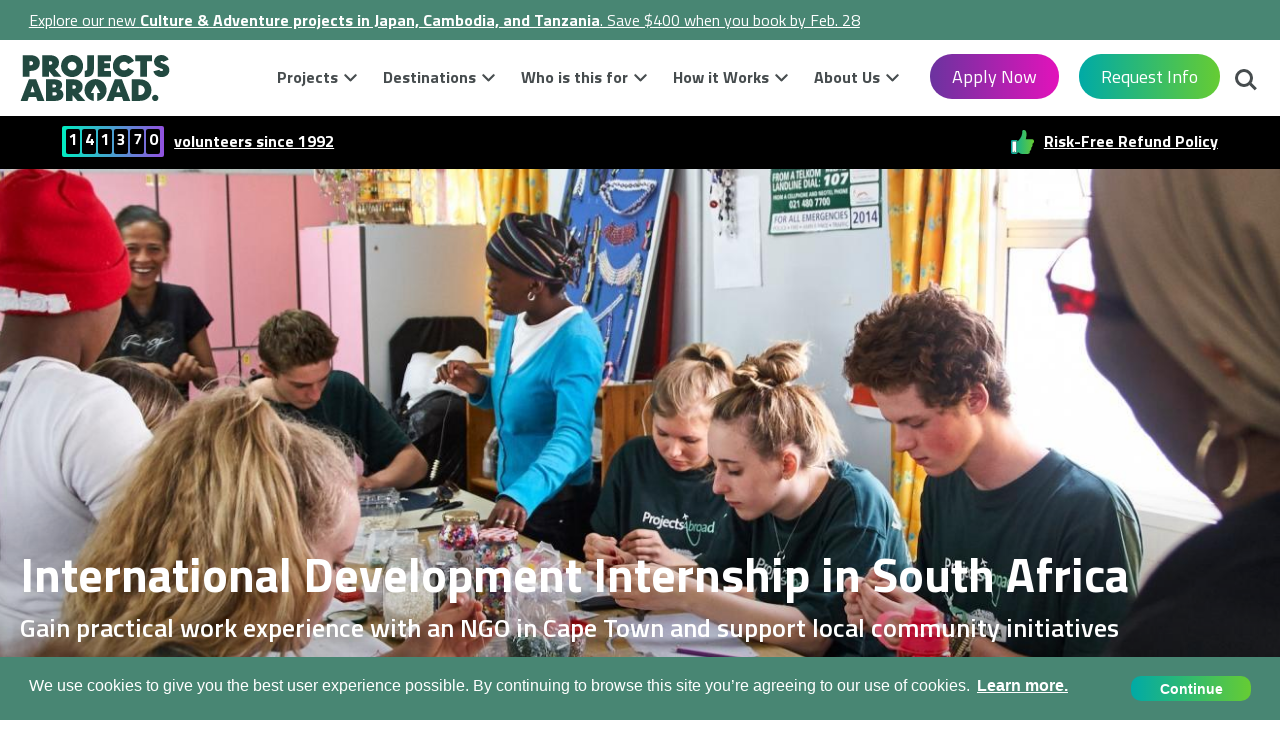

--- FILE ---
content_type: text/html; charset=UTF-8
request_url: https://www.projects-abroad.org/projects/international-development-internship-south-africa/?utm_source=volunteerforever.com&utm_medium=referral&utm_campaign=ngo-volunteer-opportunities-abroad-gain-international-work-experience
body_size: 28067
content:
<!DOCTYPE html>
<html lang="en-US">

<head>
         <title>International Development Internship in South Africa | Projects Abroad</title> 

    <!-- TrustBox script -->
    <script type="text/javascript" src="//widget.trustpilot.com/bootstrap/v5/tp.widget.bootstrap.min.js" async></script>
    <!-- End TrustBox script -->

        <meta name="description" content="Join us on an International Development internship in South Africa and work with a local NGO to support and empower disadvantaged local communities."> 

    <link rel="canonical" href="https://www.projects-abroad.org/projects/international-development-internship-south-africa/">
    

            
    <meta charset="UTF-8">
    <meta name="viewport" content="width=device-width, initial-scale=1">
    <meta property="og:type" content="website" />
        <meta property="og:url" content="https://www.projects-abroad.org/projects/international-development-internship-south-africa/" /> 
        <meta property="og:title" content="International Development Internship in South Africa | Projects Abroad" /> 
        <meta property="og:description" content="Join us on an International Development internship in South Africa and work with a local NGO to support and empower disadvantaged local communities." /> 
        <meta property="og:image" content="https://rs.projects-abroad.ie/v1/hero/product-5b5b1e8e8274c.[1090].jpeg" />

    <meta property="og:image:alt" content="International Development interns work with businesswomen to support a local community during an internship project in South Africa." />

    <meta name="twitter:card" content="summary_large_image" />

    
    <link rel="stylesheet" href="/base/build/css/en.css?id=17b59ea0d624feee7fbc" type="text/css" />
    <link href="https://fonts.googleapis.com/css?family=Titillium+Web:200,200i,300,300i,400,400i,600,600i,700,700i,900|Zilla+Slab:400,400i,600&display=swap&subset=latin-ext" rel="stylesheet">
    
    <script type='text/javascript'>
        window.paPageInfo = {
            id: "4443",
            type: "Product",
            siteId: "8",
        };
    </script>

    <link rel="apple-touch-icon" sizes="180x180" href="/base/favicons/apple-touch-icon.png?v=120126">
<link rel="icon" type="image/png" sizes="32x32" href="/base/favicons/favicon-32x32.png?v=120126">
<link rel="icon" type="image/png" sizes="16x16" href="/base/favicons/favicon-16x16.png?v=120126">
<link rel="manifest" href="/base/favicons/site.webmanifest">
<link rel="mask-icon" href="/base/favicons/safari-pinned-tab.svg?v=120126" color="#5bbad5">
<meta name="msapplication-TileColor" content="#da532c">
<meta name="theme-color" content="#ffffff">
            <!-- Google Tag Manager Consent Defaults -->
<script>
  window.dataLayer = window.dataLayer || [];
  function gtag() { dataLayer.push(arguments); }

  window.cookieConsentMode = 'info';
  window.cookieConsentGranted = false;

	window.gtagConsent = function() {
		gtag('consent', 'update', {
			'ad_storage': 'granted',
			'ad_user_data': 'granted',
			'ad_personalization': 'granted',
			'analytics_storage': 'granted',
			'personalization_storage': 'granted',
			'functionality_storage': 'granted',
			'security_storage': 'granted',
		});

    const event = new Event("cookieConsentGranted");
    window.dispatchEvent(event);
    window.cookieConsentGranted = true;
	}

  window.gtagApplyDefaults = function(isUpdate) {
    var status = isUpdate ? 'update' : 'default';
    gtag('consent', status, {
      'ad_storage': 'granted',
      'ad_user_data': 'granted',
      'ad_personalization': 'granted',
      'analytics_storage': 'granted',
      'personalization_storage': 'granted',
      'functionality_storage': 'granted',
      'security_storage': 'granted',
      'wait_for_update': isUpdate ? 0 : 500,
    });
  };

  window.gtagApplyDefaults(false);
  dataLayer.push({'gtm.start': new Date().getTime(), 'event': 'gtm.js'});
</script>
<!-- End Google Tag Manager Consent Defaults -->

<!-- Google Tag Manager -->
<script>
  var gtmScript = document.createElement('script');
  gtmScript.async = true;
  gtmScript.src = "https://www.googletagmanager.com/gtm.js?id=GTM-WVGFWR";

  var firstScript = document.getElementsByTagName('script')[0];
  firstScript.parentNode.insertBefore(gtmScript,firstScript);
</script>
<!-- End Google Tag Manager -->    
    <meta name="twitter:card" content="summary">
<meta name="twitter:site" content="@projectsabroad"></head>

<body>

            <!-- Google Tag Manager (noscript) -->
<noscript><iframe src="//www.googletagmanager.com/ns.html?id=GTM-WVGFWR" height="0" width="0" style="display:none;visibility:hidden"></iframe></noscript>
<!-- End Google Tag Manager (noscript) -->

        <div class="top">
            <div class="Announcement">
    <div><a href="/trip-format/high-school-specials/?skipcache">Explore our new <strong>Culture & Adventure projects in Japan, Cambodia, and Tanzania</strong>. Save $400 when you book by Feb. 28</a></div>
    
</div>
        <div class="contact-bar">
        <span class="language-select">
                    </span>
        <div class="contact">
            <p class="phone">
                <span class="call-us-on">Call us on:&nbsp;</span>
                <a href="tel:+1 (619) 320 2424"><span class="phone-number">+1 (619) 320 2424</span></a>
            </p>
            <p class="email"><a href="https://www.projects-abroad.org/about-us/contact-us/">Request Info</a></p>
        </div>
        
    </div>
    <header class="main-header">
        <a class="nav-trigger" href="#primary-nav" aria-label="Main menu">
            <span></span>
        </a>
        
        <a class="Logo normal" href="https://www.projects-abroad.org/"><img src=/base/images/logo.svg?v=051125 alt=Projects Abroad Inc. class=""></a>
        <a class="btn--enquire-now" href="https://www.projects-abroad.org/about-us/contact-us/">Request Info</a>
        <a class="phone-icon" href="tel:+1 (619) 320 2424"><span></span></a>
        <ul class="header-buttons">
            <li><a class="search-trigger" href="#search">Search<span></span></a></li>
        </ul>
        <div class="info-bar">
            <span class="info-item">
                <span class="volunteers"><span>1</span><span>4</span><span>1</span><span>3</span><span>7</span><span>0</span></span>
                <a href="/about-us/">volunteers since 1992</a>
            </span>

            
                            <span class="info-item info-item--trustpilot">
                    <!-- TrustBox widget - Micro Combo -->
                        <div class="trustpilot-widget" data-review-languages="en" data-locale="en-US" data-template-id="5419b6ffb0d04a076446a9af" data-businessunit-id="499d531b0000640005041e6b" data-style-height="20px" data-style-width="100%" data-theme="dark" data-font-family="Titillium Web">
                            <a href="https://uk.trustpilot.com/review/www.projects-abroad.co.uk" target="_blank" rel="nofollow">Trustpilot</a>
                        </div>
                    <!-- End TrustBox widget -->
                </span>
            
            
            <span class="info-item impact">
                                    <a href="/how-it-works/refund-policy/">Risk-Free Refund Policy</a>
                
                            </span>
        </div>
        <div id="search" class="search" role="search">
            <form action="https://www.projects-abroad.org/search-results/">
                <label for='header-search' class="VisuallyHidden">Search</label>
                <input type="search" placeholder="Search" name="q" id="header-search">
            </form>
        </div>
    </header>
</div>

    <main class="main-content">
        <section class="Hero Hero--photo">
    <div class="container n-p">
        <div class="no-gutters">
            <div class="col-12">
                <div class="MediaContent MediaContent--hero">
                    <img
            class="Image Image--hero"
            src="https://rs.projects-abroad.ie/v1/hero/product-5b5b1e8e8274c.[1600].jpeg"
             srcset="https://rs.projects-abroad.ie/v1/hero/product-5b5b1e8e8274c.[414].jpeg 414w, https://rs.projects-abroad.ie/v1/hero/product-5b5b1e8e8274c.[1090].jpeg 1090w, https://rs.projects-abroad.ie/v1/hero/product-5b5b1e8e8274c.[1600].jpeg 1600w" 
            alt="International Development interns work with businesswomen to support a local community during an internship project in South Africa."
            title="Projects Abroad interns assist entrepreneurs during one of our International Development internships in South Africa."
        />
                                    </div>
            </div>
                            <div class="col-12 Breadcrumb Breadcrumb--hero Breadcrumb--product Bkg Bkg--white">
	<div class="RawContent RawContent--hero">
		<div class="Breadcrumb__items">
			<nav>
		<ol itemscope="" itemtype="https://schema.org/BreadcrumbList" class="Breadcrumb__list">
							<li itemprop="itemListElement" itemscope="" itemtype="https://schema.org/ListItem" class="Breadcrumb__item ">
					<a itemprop="item" href="https://www.projects-abroad.org/"  class="Link Link--breadcrumb" >
						<span itemprop="name" class="Breadcrumb__text">Home</span>
					</a>
					<meta itemprop='position' content='1'/>
				</li>
						<li itemprop="itemListElement" itemscope="" itemtype="https://schema.org/ListItem" class="Breadcrumb__item ">
					<a itemprop="item" href="https://www.projects-abroad.org/projects/"  class="Link Link--breadcrumb" >
						<span itemprop="name" class="Breadcrumb__text">Projects</span>
					</a>
					<meta itemprop='position' content='2'/>
				</li>
						<li itemprop="itemListElement" itemscope="" itemtype="https://schema.org/ListItem" class="Breadcrumb__item  Breadcrumb__item--current ">
					<a itemprop="item" href="https://www.projects-abroad.org/projects/international-development-internship-south-africa/" >
						<span itemprop="name" class="Breadcrumb__text">International Development Internship in South Africa</span>
					</a>
					<meta itemprop='position' content='3'/>
				</li>
				</ol>
	</nav>
		</div>
	</div>
</div>                        <div class="col-12">
                <div class="RawContent RawContent--hero RawContent--product-hero  RawContent--hero-wide ">
                    <div class="TextOverlay"></div>
                    <h1 class="Heading Heading--hero">International Development Internship in South Africa</h1>
                    <div class="SubHeading SubHeading--hero"><p>Gain practical work experience with an NGO in Cape Town and support local community initiatives</p></div>
                    <div class="Hero__product__icon-container">
                        <div class="Hero__product-icon menu-flexi-trips"></div>
                    </div>
                </div>
            </div>
        </div>
    </div>
</section>


                <div class="Breadcrumb Breadcrumb--product Bkg Bkg--white">
	<div class="container-fluid">
		<div class="desktop-wrapper">
			<div class="row">
				<div class="Breadcrumb__items col-12">
					<nav>
		<ol itemscope="" itemtype="https://schema.org/BreadcrumbList" class="Breadcrumb__list">
							<li itemprop="itemListElement" itemscope="" itemtype="https://schema.org/ListItem" class="Breadcrumb__item ">
					<a itemprop="item" href="https://www.projects-abroad.org/"  class="Link Link--breadcrumb" >
						<span itemprop="name" class="Breadcrumb__text">Home</span>
					</a>
					<meta itemprop='position' content='1'/>
				</li>
						<li itemprop="itemListElement" itemscope="" itemtype="https://schema.org/ListItem" class="Breadcrumb__item ">
					<a itemprop="item" href="https://www.projects-abroad.org/projects/"  class="Link Link--breadcrumb" >
						<span itemprop="name" class="Breadcrumb__text">Projects</span>
					</a>
					<meta itemprop='position' content='2'/>
				</li>
						<li itemprop="itemListElement" itemscope="" itemtype="https://schema.org/ListItem" class="Breadcrumb__item  Breadcrumb__item--current ">
					<a itemprop="item" href="https://www.projects-abroad.org/projects/international-development-internship-south-africa/" >
						<span itemprop="name" class="Breadcrumb__text">International Development Internship in South Africa</span>
					</a>
					<meta itemprop='position' content='3'/>
				</li>
				</ol>
	</nav>
				</div>
			</div>
		</div>
	</div>
</div>
        
            <article>
                    <div class="TypeText TypeText--intro-prices FirstInPage AddTop Bkg Bkg--white classIntroduction js-product-intro-blocks">
    <div class="container-fluid">
        <div class="desktop-wrapper clearfix">
            <div class="Intro-prices__content">
                
                
                <div class="RawContent RawContent--intro-prices  Lead">
                                        <h3 class="Heading  Heading--intro-prices">At a glance</h3>
                                        <ul class="ListBrandmarked">
<li>Work with a local NGO to support and empower people from disadvantaged communities.</li>
<li>You&rsquo;ll help local people to cope with the challenges they face every day, like poverty and high unemployment rates.</li>
<li>Empower people through various services and programmes that the NGO offers.</li>
</ul>
                </div>

                <div class="TypeOverview  Bkg Bkg--white classProductOverview">
    <div class="ProjectOverview">
        <div class="ProjectOverview__line">
            <i class="icon-date"></i>
            <div class='ProjectOverview__content'>
                <div class="ProjectOverview__category">
                    <p>Start Dates:&nbsp;</p>
                </div>
                <div class="ProjectOverview__specification">
                    <p>
                        Anytime
                    </p>
                    <a class="ProjectOverview__see-more js-jump-link" href="#" data-target-class="TypePrices">
                        See Dates
                    </a>
                </div>
            </div>
        </div>

        <div class="ProjectOverview__line">
            <i class="icon-duration"></i>
            <div class='ProjectOverview__content'>
                <div class="ProjectOverview__category">
                    <p>Minimum Duration:&nbsp;</p>
                </div>
                <div class="ProjectOverview__specification">
                    <p>Two Weeks</p>
                </div>
            </div>
        </div>

        <div class="ProjectOverview__line">
            <i class="icon-requirements"></i>
            <div class='ProjectOverview__content'>
                <div class="ProjectOverview__category">
                    <p>Ages:&nbsp;</p>
                </div>
                <div class="ProjectOverview__specification">
                    <p>
                        16 or over
                                            </p>
                </div>
            </div>
        </div>
        
    </div>
</div>

<div class="modal fade ModalProjectOverview" tabindex="-1" role="dialog" aria-hidden="true">
    <div class="modal-dialog" role="document">
        <div class="modal-content">
            <div class="modal-header">
                <h6>What&#039;s included in the price?</h6>
                <a class="close" data-dismiss="modal" aria-label="Close">
                    <span aria-hidden="true"><i class="icon-close"></i></span>
                </a>
            </div>
            <div class="modal-body">
                <div class="ProjectOverview__line ProjectOverview__line--expandable">
                    <div class="ProjectOverview__column">
                        <ul>
                                                            <li>
                                    <i class="feature-is-included icon-tick-mark"></i>
                                    <p>Accommodation</p>
                                </li>
                                                            <li>
                                    <i class="feature-is-included icon-tick-mark"></i>
                                    <p>Food (three meals a day)</p>
                                </li>
                                                            <li>
                                    <i class="feature-is-included icon-tick-mark"></i>
                                    <p>Airport pick-up and drop-off</p>
                                </li>
                                                            <li>
                                    <i class="feature-is-included icon-tick-mark"></i>
                                    <p>Full induction and orientation by an experienced staff member on arrival</p>
                                </li>
                                                            <li>
                                    <i class="feature-is-included icon-tick-mark"></i>
                                    <p>Transport to and from your work placement</p>
                                </li>
                                                            <li>
                                    <i class="feature-is-included icon-tick-mark"></i>
                                    <p>In-country support and 24-hour back-up from a team of full-time local staff</p>
                                </li>
                                                            <li>
                                    <i class="feature-is-included icon-tick-mark"></i>
                                    <p>Emergency assistance from our international emergency response team</p>
                                </li>
                                                            <li>
                                    <i class="feature-is-included icon-tick-mark"></i>
                                    <p>Project equipment and materials, including access to our database with thousands of resources</p>
                                </li>
                                                            <li>
                                    <i class="feature-is-included icon-tick-mark"></i>
                                    <p>Training and workshops from experienced local staff</p>
                                </li>
                                                            <li>
                                    <i class="feature-is-included icon-tick-mark"></i>
                                    <p>Regular social events and community activities with other volunteers and interns</p>
                                </li>
                                                            <li>
                                    <i class="feature-is-included icon-tick-mark"></i>
                                    <p>Access to our local office with internet connection</p>
                                </li>
                                                            <li>
                                    <i class="feature-is-included icon-tick-mark"></i>
                                    <p>Certification of project completion</p>
                                </li>
                                                            <li>
                                    <i class="feature-is-included icon-tick-mark"></i>
                                    <p>Access to our alumni services and discounts</p>
                                </li>
                                                            <li>
                                    <i class="feature-is-included icon-tick-mark"></i>
                                    <p>Visa support and advice</p>
                                </li>
                                                            <li>
                                    <i class="feature-is-included icon-tick-mark"></i>
                                    <p>Fundraising support, including your own personalized fundraising website</p>
                                </li>
                                                            <li>
                                    <i class="feature-is-included icon-tick-mark"></i>
                                    <p>Pre-departure preparation by your own support specialist</p>
                                </li>
                                                            <li>
                                    <i class="feature-is-included icon-tick-mark"></i>
                                    <p>Personalized MyProjectsAbroad website, with all the information you need about your project, accommodation and destination</p>
                                </li>
                                                            <li>
                                    <i class="feature-is-included icon-tick-mark"></i>
                                    <p>Cultural awareness training and preparation</p>
                                </li>
                                                            <li>
                                    <i class="feature-is-included icon-tick-mark"></i>
                                    <p>Membership to our volunteer social media groups, to share information and to get in touch</p>
                                </li>
                                                    </ul>
                    </div>
                    <div class="ProjectOverview__column">
                    <h6>What&#039;s not included?</h6>
                        <ul>
                                                            <li>
                                    <i class="feature-is-included icon-untick-mark"></i>
                                    <p>Travel and medical insurance</p>
                                </li>
                                                            <li>
                                    <i class="feature-is-included icon-untick-mark"></i>
                                    <p>Flights</p>
                                </li>
                                                            <li>
                                    <i class="feature-is-included icon-untick-mark"></i>
                                    <p>Visa costs (where applicable)</p>
                                </li>
                                                    </ul>
                    </div>
                </div>
            </div>
        </div>
    </div>
</div>


                
                            </div>

            <div class='TypeSidebarContainer'>
                <div class='TypeSidebarReviews'>
	<div class="Gallery Gallery--sidebar-reviews owl-carousel owl-theme">
				<div class="Gallery__item">
						<div class='TypeSidebarReviews__img-container'>
				<img src="https://rs.projects-abroad.net/v1/reviews-profile-images/review-5b508bf0d0b57.[400].jpeg" alt="Emma G in South Africa" class="Image Image--gallery TypeSidebarReviews__img" />
			</div>
						<div class="RawContent TypeSidebarReviews__quote">
				<q>I received far more responsibility than I ever anticipated and was even invited to attend important business meetings and home visits with the senior staff, which were a fantastic experience.</q>
			</div>
			<div class="TypeSidebarReviews__name">
				<p>Emma G</p>
			</div>
			<div class="TypeSidebarReviews__product-name">
				<p>International Development Internship in South Africa</p>
			</div>
						<div>
				<a href="https://www.projects-abroad.org/reviews/en-uk/emma-g-south-africa/" class="TypeSidebarReviews__link">
					Read the review
					<i class="icon-arrow-right"></i>
				</a>
			</div>
					</div>
			</div>
</div>

                <div class='TypeSidebarContainer__Btns'>
                                            <a href="https://www.projects-abroad.org/about-us/contact-us/" data-target-class='TypeForm__intro' class='TypeSidebarContainer__Btn TypeSidebarContainer__Btn--contact js-jump-link'>
                            Request Info
                        </a>
                    
                                                                <a href='#' data-target-class='TypePrices' class='TypeSidebarContainer__Btn TypeSidebarContainer__Btn--apply js-jump-link'>
                            Apply Now
                        </a>
                                    </div>
            </div>
        </div>
    </div>
</div>
                    <div class='collapsible-section collapsible-section--closed'>
    <div class="Bkg Bkg--white classIsThisProjectRightForMe">
        <div class="TypeText TypeText--image-bottom ">
                        <div class="container-fluid">
            <div class="desktop-wrapper">
                <div class="row">
                    <div class="col-md-12">
                        <hr class='collapsible-section__hr collapsible-section__hr--top'>
                    </div>
                </div>
            </div>
        </div>
                <div class="container-fluid">
                <div class="desktop-wrapper">
                    <div class="row">
                                                <div class="col-md-12">
    <div class="RawContent RawContent--image-bottom">
        <div class='section-header'>
                        <h3 class="Heading Heading--image-bottom">Is an International Development internship in South Africa right for me?</h3>
                                    <button class='collapsible-section__toggle-btn' aria-label='Open'>&#xE823;</button>
            </div>
        <div class='collapsible-section__content'>
            <p>This project is perfect for you if you&rsquo;re interested in working with an NGO to empower people from disadvantaged communities. It&rsquo;s also a good fit for students and recent graduates of business or development studies.</p>
<p>This internship will add valuable work experience to your CV, and give you interesting points to talk about in interviews and applications. You&rsquo;ll also learn valuable skills that you can apply to any future career, like planning and adaptability.</p>
<p>You don&rsquo;t need previous experience to join. You&rsquo;ll work alongside experienced staff, and you can reach out to Projects Abroad staff for help and guidance at any time.</p>
<p>Our International Development placements in South Africa run throughout the year and you can join at any time. We encourage you to stay as long as possible. Doing so will ensure you can have a bigger impact on the community and gain more international development work experience.</p>
        </div>
    </div>
</div>
</div>
                        
                        <div class="col-12 n-p">
                            <div class='collapsible-section__content'>
                                <div class="MediaContent MediaContent--image-bottom">
                                    <img
            class="Image Image--image-bottom"
            src="https://rs.projects-abroad.ie/v1/products/product-5b509679ad9ae.[1090].jpeg"
            alt="International Development intern works at a computer desk in a business office during internship in South Africa."
            title="Projects Abroad International Development interns sit at a desk in a business office during International Development placements in South Africa."
        />
                                </div>
                            </div>
                        </div>
                                            </div>
                </div>
            </div>
                        <div class="container-fluid collapsible-section__footer">
            <div class="desktop-wrapper">
                <div class="row">
                    <div class="col-md-12">
                        <div class='collapsible-section__content'>
                            <button class='collapsible-section__close-btn' aria-label='Close'>
                                Read Less
                                <span class='collapsible-section__up-arrow' aria-hidden='true'>&#xE823;</span>
                            </button>
                        </div>
                        <hr class='collapsible-section__hr collapsible-section__hr--bottom'>
                    </div>
                </div>
            </div>
        </div>
            </div>
    </div>
</div>
                    <div class='collapsible-section collapsible-section--closed'>
    <div class="Bkg Bkg--white classWhatWillIDoOnThisProjectIntro">
        <div class="TypeText ">
                        <div class="container-fluid">
            <div class="desktop-wrapper">
                <div class="row">
                    <div class="col-md-12">
                        <hr class='collapsible-section__hr collapsible-section__hr--top'>
                    </div>
                </div>
            </div>
        </div>
                <div class="container-fluid">
                <div class="desktop-wrapper">
                    <div class="row">
                        <div class="col-md-12">
                            <div class="RawContent">
                                <div class='section-header'>
                                                                            <h3 class="Heading Heading--type-text">What will I do on this internship? </h3>
                                                                                    <button class='collapsible-section__toggle-btn' aria-label='Open'>&#xE823;</button>
                                    </div>
                                <div class='collapsible-section__content'>
                                    <p>There will be a lot of work you can get involved with. However, your exact role will depend on your level of experience. Here are some of the tasks you can expect to do during your placement:</p><p><br></p><ul><li>Assist with marketing-related work, like writing articles, making brochures, and organising events</li><li>Guide business development and do administration work</li><li>Coordinate fundraising efforts to raise money for local businesses &nbsp;</li><li>Plan and conduct market research for local community members </li><li>Host business workshops</li></ul>
                                </div>
                            </div>
                        </div>
                    </div>
                </div>
            </div>
                        <div class="container-fluid collapsible-section__footer">
            <div class="desktop-wrapper">
                <div class="row">
                    <div class="col-md-12">
                        <div class='collapsible-section__content'>
                            <button class='collapsible-section__close-btn' aria-label='Close'>
                                Read Less
                                <span class='collapsible-section__up-arrow' aria-hidden='true'>&#xE823;</span>
                            </button>
                        </div>
                        <hr class='collapsible-section__hr collapsible-section__hr--bottom'>
                    </div>
                </div>
            </div>
        </div>
            </div>
    </div>
</div>

                    <div class='collapsible-section collapsible-section--closed'>
    <div class="Bkg Bkg--white classWhatWillIDoOnThisProjectMain">
        <div class="TypeText ">
                        <div class="container-fluid">
            <div class="desktop-wrapper">
                <div class="row">
                    <div class="col-md-12">
                        <hr class='collapsible-section__hr collapsible-section__hr--top'>
                    </div>
                </div>
            </div>
        </div>
                <div class="container-fluid">
                <div class="desktop-wrapper">
                    <div class="row">
                        <div class="col-md-12">
                            <div class="RawContent">
                                <div class='section-header'>
                                                                                    <button class='collapsible-section__toggle-btn' aria-label='Open'>&#xE823;</button>
                                    </div>
                                <div class='collapsible-section__content'>
                                    <p>Your work will focus on the following areas:</p><p><br></p><p><strong>Assist with marketing efforts</strong></p><p><br></p><p>Part of your role will involve helping the NGO with marketing-related activities. This means you will help:</p><p><br></p><ul><li>Keep the website up to date for the benefit of future investors interested in their activities and achievements</li><li>Write articles</li><li>Make flyers and brochures</li><li>Organise events &nbsp;&nbsp;</li></ul><p><br></p><p><strong>Guide local businesses and help their development </strong></p><p><br></p><p>You can assist in developing business plans for existing or startup businesses. You will also help businesses establish plans to improve their efforts through better marketing and finance management. &nbsp;</p><p><br></p><p><strong>Coordinate fundraising activities </strong></p><p><br></p><p>You will help send fundraising proposals to different firms and individuals. You will also develop relationships with existing sponsors, write motivation letters, and develop contacts.</p><p><br></p><p><strong>Market research</strong></p><p><br></p><p>You will formulate and execute market research, collect statistics from questionnaires, and research the job market for community members.</p><p><br></p><p><strong>Host business workshops </strong></p><p><br></p><p>You will help conduct business workshops, entrepreneurial workshops, and lead an entrepreneurial mentorship role for potential business leaders.</p>
                                </div>
                            </div>
                        </div>
                    </div>
                </div>
            </div>
                        <div class="container-fluid collapsible-section__footer">
            <div class="desktop-wrapper">
                <div class="row">
                    <div class="col-md-12">
                        <div class='collapsible-section__content'>
                            <button class='collapsible-section__close-btn' aria-label='Close'>
                                Read Less
                                <span class='collapsible-section__up-arrow' aria-hidden='true'>&#xE823;</span>
                            </button>
                        </div>
                        <hr class='collapsible-section__hr collapsible-section__hr--bottom'>
                    </div>
                </div>
            </div>
        </div>
            </div>
    </div>
</div>

                    <div class='collapsible-section collapsible-section--closed'>
    <div class="Bkg Bkg--no-overflow-styles Bkg--white classMap">
        <div class="TypeMap Bkg--white">
                        <div class="container-fluid">
            <div class="desktop-wrapper">
                <div class="row">
                    <div class="col-md-12">
                        <hr class='collapsible-section__hr collapsible-section__hr--top'>
                    </div>
                </div>
            </div>
        </div>
                <div class="container-fluid">
                <div class="desktop-wrapper">
                    <div class="row">
                        <div class="col-md-12">
                            <div class="RawContent">
                                <div class='section-header'>
                                    <h3 class="Heading Heading--map">Where in South Africa will I work?</h3>
                                                <button class='collapsible-section__toggle-btn' aria-label='Open'>&#xE823;</button>
                                    </div>
                            </div>
                        </div>
                    </div>
                </div>
            </div>
            <div class='collapsible-section__content'>
                <div class="TypeMap__container Bkg--white">
                    <div class="container-fluid">
                        <div class="row">
                            <div class="col-md-6 TypeMap__content-column">
                                <div class="RawContent RawContent--map">
                                    

                                                                            <h4 class="SubHeading SubHeading--map">Cape Town</h4>
                                        <p>You will live and work Cape Town. The city is considered to be one of the most developed cities in Africa. However, outside of the major industrial centres, many people still live below the poverty line. </p><p><br></p><p>The city is nestled on the southernmost point of the African continent, and is flanked by vast stretches of natural beauty. Table Mountain, arguably the greatest natural highlight, is popular with everyone visiting Cape Town.</p><p><br></p><p>You’ll work with a local NGO. The NGO is based in the township of Vrygrond, about a 25 minute drive from central Cape Town. They focus on several issues affecting the community, including: </p><ul><li>Unemployment</li><li>Crime</li><li>Domestic violence</li><li>Drugs</li><li>Alcohol abuse</li><li>Prostitution</li><li>Teen pregnancy</li><li>HIV/AIDS and health</li></ul>
                                                                    </div>
                                                                    <div class="TypeBlock TypeBlock--airport TypeBlock--text-icon-box AddTop AddBottom">
    <div class="row">
        <div class="col-md-2">
            <i class="icon-airport"></i>
        </div>
        <div class="col-md-10">
            <div class="RawContent RawContent--block-text-icon-box">
                <h3 class="SubHeading SubHeading--block-text-icon-box">Airport pickup, flights and visas</h3>
                <p>When you arrive at your respective airport, a member of Projects Abroad staff will be there to meet you. You can find more detailed information on arrival airports, orientation, and visas on our <a href="/volunteer-south-africa/arrival-procedures/">South Africa Arrival Procedures page</a>.</p>
            </div>
        </div>
    </div>
</div>
                                                            </div>
                            <div class="col-md-6 TypeMap__map-container">
                                <div id="map-container"></div>
                            </div>
                        </div>
                    </div>
                </div>
            </div>
                        <div class="container-fluid collapsible-section__footer">
            <div class="desktop-wrapper">
                <div class="row">
                    <div class="col-md-12">
                        <div class='collapsible-section__content'>
                            <button class='collapsible-section__close-btn' aria-label='Close'>
                                Read Less
                                <span class='collapsible-section__up-arrow' aria-hidden='true'>&#xE823;</span>
                            </button>
                        </div>
                        <hr class='collapsible-section__hr collapsible-section__hr--bottom'>
                    </div>
                </div>
            </div>
        </div>
            </div>
    </div>
        <script type="text/javascript">
        var productLocations = [{"city":"Cape Town","city_label_machine_name":"cape_town","description":"<p>You will live and work Cape Town. The city is considered to be one of the most developed cities in Africa. However, outside of the major industrial centres, many people still live below the poverty line. <\/p><p><br><\/p><p>The city is nestled on the southernmost point of the African continent, and is flanked by vast stretches of natural beauty. Table Mountain, arguably the greatest natural highlight, is popular with everyone visiting Cape Town.<\/p><p><br><\/p><p>You\u2019ll work with a local NGO. The NGO is based in the township of Vrygrond, about a 25 minute drive from central Cape Town. They focus on several issues affecting the community, including: <\/p><ul><li>Unemployment<\/li><li>Crime<\/li><li>Domestic violence<\/li><li>Drugs<\/li><li>Alcohol abuse<\/li><li>Prostitution<\/li><li>Teen pregnancy<\/li><li>HIV\/AIDS and health<\/li><\/ul>","latitude":-33.9248685,"longitude":18.4240553}];
    </script>
    </div>
                    <div class='collapsible-section collapsible-section--closed'>
    <div class="Bkg Bkg--white classATypicalDay">
        <div class="TypeText TypeText--image-bottom ">
                        <div class="container-fluid">
            <div class="desktop-wrapper">
                <div class="row">
                    <div class="col-md-12">
                        <hr class='collapsible-section__hr collapsible-section__hr--top'>
                    </div>
                </div>
            </div>
        </div>
                <div class="container-fluid">
                <div class="desktop-wrapper">
                    <div class="row">
                                                <div class="col-md-12">
    <div class="RawContent RawContent--image-bottom">
        <div class='section-header'>
                        <h3 class="Heading Heading--image-bottom">What is a typical day on this project like? </h3>
                                    <button class='collapsible-section__toggle-btn' aria-label='Open'>&#xE823;</button>
            </div>
        <div class='collapsible-section__content'>
            <p>A typical day will start off with you having breakfast at your host family. We arrange your daily travel to and from your placement in Vrygrond, and this cost is covered in your programme fees. However, please note that all of your after-hours and weekend transport will be at your own expense.</p><p>Your average work day will run from 9am to 4pm, Monday to Friday.&nbsp;</p><p>When you arrive at work on your first day, you will be introduced to staff who will be able to advise and support you during your placement. Our Projects Abroad staff are also available to guide you throughout your stay.</p><p>As an intern, your work will be focused on fundraising, marketing, and local business and staff development. This can translate into various tasks, like drawing up a business plan for a struggling entrepreneur, or building relationships with sponsors to bring in more funding for the NGO.</p><p>During this placement, you are expected bring your own laptop to work on. This is also a professional internship, so you’re expected to be punctual and hard-working.</p><p>But it’s not all work and no play. When you’re finished for the day, it’s time to explore your new surroundings. Why not spend some time getting to know your host family over a traditional South African dinner? Or discover the delights that Cape Town has to offer!</p>
        </div>
    </div>
</div>
</div>
                        
                        <div class="col-12 n-p">
                            <div class='collapsible-section__content'>
                                <div class="MediaContent MediaContent--image-bottom">
                                    <img
            class="Image Image--image-bottom"
            src="https://rs.projects-abroad.ie/v1/products/product-5b509679d7a18.[1090].jpeg"
            alt="Female International Development Interns presents to other staff what accountancy is during Internship in South Africa."
            title="Projects Abroad International Development intern presenting a workshop about being an acountant in a class during International Development internships in South Africa."
        />
                                </div>
                            </div>
                        </div>
                                            </div>
                </div>
            </div>
                        <div class="container-fluid collapsible-section__footer">
            <div class="desktop-wrapper">
                <div class="row">
                    <div class="col-md-12">
                        <div class='collapsible-section__content'>
                            <button class='collapsible-section__close-btn' aria-label='Close'>
                                Read Less
                                <span class='collapsible-section__up-arrow' aria-hidden='true'>&#xE823;</span>
                            </button>
                        </div>
                        <hr class='collapsible-section__hr collapsible-section__hr--bottom'>
                    </div>
                </div>
            </div>
        </div>
            </div>
    </div>
</div>
                    <div class='collapsible-section collapsible-section--closed'>
    <div class="Bkg Bkg--white classAimsAndImpact">
        <div class="TypeText TypeText--image-bottom ">
                        <div class="container-fluid">
            <div class="desktop-wrapper">
                <div class="row">
                    <div class="col-md-12">
                        <hr class='collapsible-section__hr collapsible-section__hr--top'>
                    </div>
                </div>
            </div>
        </div>
                <div class="container-fluid">
                <div class="desktop-wrapper">
                    <div class="row">
                                                <div class="col-md-12">
    <div class="RawContent RawContent--image-bottom">
        <div class='section-header'>
                        <h3 class="Heading Heading--image-bottom">What are the aims of this project?</h3>
                                    <button class='collapsible-section__toggle-btn' aria-label='Open'>&#xE823;</button>
            </div>
        <div class='collapsible-section__content'>
            <p>The main aim of this project is to work with local NGOs and help underprivileged communities develop socially and economically.</p><p>Despite great efforts towards reform, poverty is on the rise in South Africa. The youth unemployment rate is staggering, and stands at more than 60%. By partnering with NGOs, we are looking to support and empower communities deeply affected by these issues.</p><p>As a result, this project aims to address the imbalances that exist today, by supporting local businesses. This is done through empowering the women, men, and youth of these communities through skills and development training. We need your help to reach as many people as possible.</p><p>Join our International Development internship in South Africa and become part of our efforts to support disadvantaged communities.</p>
        </div>
    </div>
</div>
</div>
                        
                        <div class="col-12 n-p">
                            <div class='collapsible-section__content'>
                                <div class="MediaContent MediaContent--image-bottom">
                                    <img
            class="Image Image--image-bottom"
            src="https://rs.projects-abroad.ie/v1/products/product-5b509679f0982.[1090].jpeg"
            alt="Female International Development Intern cuts with scissors through material during her work placement in South Africa."
            title="Projects Abroad International Development Intern cuts through material in an Arts Centre during an International Development work experience in South Africa."
        />
                                </div>
                            </div>
                        </div>
                                            </div>
                </div>
            </div>
                        <div class="container-fluid collapsible-section__footer">
            <div class="desktop-wrapper">
                <div class="row">
                    <div class="col-md-12">
                        <div class='collapsible-section__content'>
                            <button class='collapsible-section__close-btn' aria-label='Close'>
                                Read Less
                                <span class='collapsible-section__up-arrow' aria-hidden='true'>&#xE823;</span>
                            </button>
                        </div>
                        <hr class='collapsible-section__hr collapsible-section__hr--bottom'>
                    </div>
                </div>
            </div>
        </div>
            </div>
    </div>
</div>
                    <div class='collapsible-section collapsible-section--closed'>
    <div class="Bkg Bkg--white classOurImpact">
        <div class="TypeBlock TypeBlock--text ">
                        <div class="container-fluid">
            <div class="desktop-wrapper">
                <div class="row">
                    <div class="col-md-12">
                        <hr class='collapsible-section__hr collapsible-section__hr--top'>
                    </div>
                </div>
            </div>
        </div>
                <div class="container-fluid">
                <div class="desktop-wrapper">
                    <div class="row">
                        <div class="col-md-12">
                            <div class="RawContent RawContent--block-text">
                                <div class='section-header'>
                                                                        <h3 class="Heading Heading--block-text">Measuring our impact</h3>
                                                                                    <button class='collapsible-section__toggle-btn' aria-label='Open'>&#xE823;</button>
                                    </div>
                                <div class='collapsible-section__content'>
                                    <p>Our projects work towards clear long-term goals, with specific annual objectives. Every volunteer and intern we send to these projects helps us work towards these goals, no matter how long they spend on our projects.</p><p><br></p><p>Every year we take a step back and look at how much progress we've made towards these goals. We put together a Global Impact Report, which documents our achievements. <a href="/about-us/our-impact/">Find out more about the impact</a> our global community of volunteers, interns and staff make, and read the latest report.</p>
                                </div>
                            </div>
                        </div>
                    </div>
                </div>
            </div>
                        <div class="container-fluid collapsible-section__footer">
            <div class="desktop-wrapper">
                <div class="row">
                    <div class="col-md-12">
                        <div class='collapsible-section__content'>
                            <button class='collapsible-section__close-btn' aria-label='Close'>
                                Read Less
                                <span class='collapsible-section__up-arrow' aria-hidden='true'>&#xE823;</span>
                            </button>
                        </div>
                        <hr class='collapsible-section__hr collapsible-section__hr--bottom'>
                    </div>
                </div>
            </div>
        </div>
            </div>
    </div>
</div>
                    <div class='collapsible-section collapsible-section--closed'>
    <div class="Bkg Bkg--white classFoodAndAccommodation">
        <div class="TypeBlock TypeBlock--text TypeText--image-bottom TypeText--image-width-50 TypeText--image-no-wrap TypeText--image-default TypeText--no-border ">
                        <div class="container-fluid">
            <div class="desktop-wrapper">
                <div class="row">
                    <div class="col-md-12">
                        <hr class='collapsible-section__hr collapsible-section__hr--top'>
                    </div>
                </div>
            </div>
        </div>
                            <div class="container-fluid">
                <div class="desktop-wrapper">
                    <div class="row">
                        <div class="col-md-12">
                            <div class="RawContent RawContent--image-bottom RawContent--image-width-50 RawContent--image-no-wrap RawContent--image-default RawContent--no-border">
    <div class='section-header'>
                <h3 class="Heading Heading--image-bottom Heading--image-width-50 Heading--image-no-wrap Heading--image-default Heading--no-border">Food and accommodation</h3>
                            <button class='collapsible-section__toggle-btn' aria-label='Open'>&#xE823;</button>
        </div>
    <div class='collapsible-section__content'>
        <p>You'll stay with a host family in Cape Town. They will welcome you into their home, eager to share their customs and have you teach them about your own culture. We believe that this is the best way to immerse yourself in the culture of South Africa and have a truly unique experience.</p><p><br></p><p>We will always try to let you live alongside at least one other Projects Abroad volunteer or intern at the same host family. Your room will be modest, but comfortable, clean, and safe. </p><p><br></p><p>Your programme fee includes three meals a day.</p><p><br></p><p>Find out more about our <a href="/how-it-works/accommodation/">accommodation</a>.</p>
    </div>
</div>
                        </div>
                    </div>
                </div>
            </div>
            <div class='collapsible-section__content'>
                <div class="container-fluid">
    <div class="MediaContent MediaContent--image-bottom MediaContent--image-width-50 MediaContent--image-no-wrap MediaContent--image-default MediaContent--no-border">
        <div class="Gallery Gallery--default owl-carousel owl-theme">
                        <div class="Gallery__item Bkg--grey project">
                <div class="Link Gallery__link">
                    <img
            class="Image Gallery__image img-fluid"
            src="https://rs.projects-abroad.net/v1/blocks/southafrica-accommodation-1-block-5e15c58ae21ae.[1090].jpeg"
            alt=""
            title=""
        />
                                    </div>
            </div>
                        <div class="Gallery__item Bkg--grey project">
                <div class="Link Gallery__link">
                    <img
            class="Image Gallery__image img-fluid"
            src="https://rs.projects-abroad.net/v1/blocks/southafrica-accommodation-2-block-5e15c58b78061.[1090].jpeg"
            alt=""
            title=""
        />
                                    </div>
            </div>
                        <div class="Gallery__item Bkg--grey project">
                <div class="Link Gallery__link">
                    <img
            class="Image Gallery__image img-fluid"
            src="https://rs.projects-abroad.net/v1/blocks/southafrica-accommodation-3-block-5e15c58bc5aeb.[1090].jpeg"
            alt=""
            title=""
        />
                                    </div>
            </div>
                        <div class="Gallery__item Bkg--grey project">
                <div class="Link Gallery__link">
                    <img
            class="Image Gallery__image img-fluid"
            src="https://rs.projects-abroad.net/v1/blocks/southafrica-accommodation-4-block-5e15c58c10529.[1090].jpeg"
            alt=""
            title=""
        />
                                    </div>
            </div>
                        <div class="Gallery__item Bkg--grey project">
                <div class="Link Gallery__link">
                    <img
            class="Image Gallery__image img-fluid"
            src="https://rs.projects-abroad.net/v1/blocks/southafrica-accommodation-5-block-5e15c58c6619d.[1090].jpeg"
            alt=""
            title=""
        />
                                    </div>
            </div>
                        <div class="Gallery__item Bkg--grey project">
                <div class="Link Gallery__link">
                    <img
            class="Image Gallery__image img-fluid"
            src="https://rs.projects-abroad.net/v1/blocks/southafrica-accommodation-8-block-5e15c58d04de1.[1090].jpeg"
            alt=""
            title=""
        />
                                    </div>
            </div>
                        <div class="Gallery__item Bkg--grey project">
                <div class="Link Gallery__link">
                    <img
            class="Image Gallery__image img-fluid"
            src="https://rs.projects-abroad.net/v1/blocks/southafrica-accommodation-9-block-5e15c58d6029f.[1090].jpeg"
            alt=""
            title=""
        />
                                    </div>
            </div>
                        <div class="Gallery__item Bkg--grey project">
                <div class="Link Gallery__link">
                    <img
            class="Image Gallery__image img-fluid"
            src="https://rs.projects-abroad.net/v1/blocks/south-africa-biltong-block-5e15c58e049e4.[1090].jpeg"
            alt=""
            title=""
        />
                                    </div>
            </div>
                        <div class="Gallery__item Bkg--grey project">
                <div class="Link Gallery__link">
                    <img
            class="Image Gallery__image img-fluid"
            src="https://rs.projects-abroad.net/v1/blocks/tania-melnyczuk-ano6xwuo9so-unsplash-block-65cf858a5e10a.[1090].jpeg"
            alt="South Africa food"
            title="South Africa food"
        />
                                    </div>
            </div>
                        <div class="Gallery__item Bkg--grey project">
                <div class="Link Gallery__link">
                    <img
            class="Image Gallery__image img-fluid"
            src="https://rs.projects-abroad.net/v1/blocks/south-africa-traditional-bbq-block-5e15c5baa2f53.[1090].jpeg"
            alt=""
            title=""
        />
                                    </div>
            </div>
                        <div class="Gallery__item Bkg--grey project">
                <div class="Link Gallery__link">
                    <img
            class="Image Gallery__image img-fluid"
            src="https://rs.projects-abroad.net/v1/blocks/south-africa-vetkoek-fried-deep-fried-buns-stuffed-with-minced-meat-curry-jpg-block-5e15c5bb36e8d.[1090].jpeg"
            alt=""
            title=""
        />
                                    </div>
            </div>
                        
            <div class="Gallery__item Bkg--grey project">
                <a href="#" class="Link Gallery__link"></a>
            </div>
        </div>
    </div>
</div>
            </div>
                                    <div class="container-fluid collapsible-section__footer">
            <div class="desktop-wrapper">
                <div class="row">
                    <div class="col-md-12">
                        <div class='collapsible-section__content'>
                            <button class='collapsible-section__close-btn' aria-label='Close'>
                                Read Less
                                <span class='collapsible-section__up-arrow' aria-hidden='true'>&#xE823;</span>
                            </button>
                        </div>
                        <hr class='collapsible-section__hr collapsible-section__hr--bottom'>
                    </div>
                </div>
            </div>
        </div>
            </div>
    </div>
</div>
                    <div class='collapsible-section collapsible-section--closed'>
    <div class="Bkg Bkg--white classLeisureActivitiesAndFreeTime">
        <div class="TypeBlock TypeBlock--text ">
                        <div class="container-fluid">
            <div class="desktop-wrapper">
                <div class="row">
                    <div class="col-md-12">
                        <hr class='collapsible-section__hr collapsible-section__hr--top'>
                    </div>
                </div>
            </div>
        </div>
                <div class="container-fluid">
                <div class="desktop-wrapper">
                    <div class="row">
                        <div class="col-md-12">
                            <div class="RawContent RawContent--block-text">
                                <div class='section-header'>
                                                                        <h3 class="Heading Heading--block-text">Leisure activities and free time</h3>
                                                                                    <button class='collapsible-section__toggle-btn' aria-label='Open'>&#xE823;</button>
                                    </div>
                                <div class='collapsible-section__content'>
                                    <p>Known as the Rainbow Nation, South Africa has a diverse mix of cultures. Our projects are based in Cape Town, a region filled with an exciting variety of activities to do during your free time. </p><p> </p><p>You can catch a wave at Muizenberg beach or just relax in a seaside restaurant. There’s plenty of local cuisine to try, including delicately spiced Cape Malay curries and the creamy milk tart dessert. </p><p> </p><p>South Africa has a difficult past, which you can learn more about at the District 6 Museum and Robben Island. </p><p> </p><p>For an awe-inspiring experience, you can spend the day getting lost in the towering silos that make up the Zeitz Museum of Contemporary Arts Africa. Finally, no trip to Cape Town would be complete without a cable car ride up iconic Table Mountain. </p><p> </p><p>We run many different projects in South Africa, so there’s sure to be other volunteers in the country with you. So if you want to travel with a group, you’re sure to find like-minded people who’ll join you on your adventures.&nbsp;</p>
                                </div>
                            </div>
                        </div>
                    </div>
                </div>
            </div>
                        <div class="container-fluid collapsible-section__footer">
            <div class="desktop-wrapper">
                <div class="row">
                    <div class="col-md-12">
                        <div class='collapsible-section__content'>
                            <button class='collapsible-section__close-btn' aria-label='Close'>
                                Read Less
                                <span class='collapsible-section__up-arrow' aria-hidden='true'>&#xE823;</span>
                            </button>
                        </div>
                        <hr class='collapsible-section__hr collapsible-section__hr--bottom'>
                    </div>
                </div>
            </div>
        </div>
            </div>
    </div>
</div>
                    <div class='collapsible-section collapsible-section--closed'>
    <div class="Bkg Bkg--white classSafetyAndStaffSupport">
        <div class="TypeBlock TypeBlock--text ">
                        <div class="container-fluid">
            <div class="desktop-wrapper">
                <div class="row">
                    <div class="col-md-12">
                        <hr class='collapsible-section__hr collapsible-section__hr--top'>
                    </div>
                </div>
            </div>
        </div>
                <div class="container-fluid">
                <div class="desktop-wrapper">
                    <div class="row">
                        <div class="col-md-12">
                            <div class="RawContent RawContent--block-text">
                                <div class='section-header'>
                                                                        <h3 class="Heading Heading--block-text">Safety and staff support</h3>
                                                                                    <button class='collapsible-section__toggle-btn' aria-label='Open'>&#xE823;</button>
                                    </div>
                                <div class='collapsible-section__content'>
                                    <p>Your safety and security is our prime concern. We have many procedures and systems to ensure you have the support you need to enjoy your trip with peace of mind. Our Projects Abroad staff are available 24 hours a day to help, and will be on hand to make sure you settle in well at your accommodation and placement. If you encounter any problems, they will be available to help at any time.</p>
<p>Find out more about <a href="/about-us/safety-and-backup/">safety and backup</a>.</p>
<p>This placement is fully researched, safety audited, and risk assessed in accordance with the British Standard BS8848 for the Adventure Travel Sector.</p>
                                </div>
                            </div>
                        </div>
                    </div>
                </div>
            </div>
                        <div class="container-fluid collapsible-section__footer">
            <div class="desktop-wrapper">
                <div class="row">
                    <div class="col-md-12">
                        <div class='collapsible-section__content'>
                            <button class='collapsible-section__close-btn' aria-label='Close'>
                                Read Less
                                <span class='collapsible-section__up-arrow' aria-hidden='true'>&#xE823;</span>
                            </button>
                        </div>
                        <hr class='collapsible-section__hr collapsible-section__hr--bottom'>
                    </div>
                </div>
            </div>
        </div>
            </div>
    </div>
</div>
                    <div class="Bkg Bkg--white">
	<div class="TypeTeam ">
		<div class="container-fluid">
			<div class="row">
				<div class="col">
					<div class="TypeTeam_content">
												<h2 class="Heading Heading--type-team">Meet the team in South&nbsp;Africa</h2>
											</div>
					<div class="Gallery Gallery--team TeamMembers owl-carousel owl-theme">
												<div class="Gallery__item TeamMembers__item">
							<div class="Gallery__link">
								<a href="#" class="Link Link--gallery-link" data-toggle="modal" data-target=".ModalTeam--7050">
									<div class="TeamMembers__media-content">
										<img src="https://rs.projects-abroad.net/v1/staff/staff-5b509a1040d9e.[400].jpeg" alt="" title="" class="Image TeamMembers__image" />
										<div class="TeamMembers__icon-container">
											<i class="icon-plus"></i>
										</div>
									</div>
									<div class="TeamMembers__name">
										<p>Gabriela Estrada</p>
									</div>
																		<p class="TeamMembers__title">
																				Destination Expert
																			</p>
																	</a>
							</div>
						</div>
												<div class="Gallery__item TeamMembers__item">
							<div class="Gallery__link">
								<a href="#" class="Link Link--gallery-link" data-toggle="modal" data-target=".ModalTeam--4343">
									<div class="TeamMembers__media-content">
										<img src="https://rs.projects-abroad.net/v1/staff/staff-5b5069028879b.[400].jpeg" alt="" title="" class="Image TeamMembers__image" />
										<div class="TeamMembers__icon-container">
											<i class="icon-plus"></i>
										</div>
									</div>
									<div class="TeamMembers__name">
										<p>Samantha Speelman</p>
									</div>
																		<p class="TeamMembers__title">
																				Volunteer Coordinator
																			</p>
																	</a>
							</div>
						</div>
												<div class="Gallery__item TeamMembers__item">
							<div class="Gallery__link">
								<a href="#" class="Link Link--gallery-link" data-toggle="modal" data-target=".ModalTeam--4179">
									<div class="TeamMembers__media-content">
										<img src="https://rs.projects-abroad.net/v1/staff/staff-5b50682e1195b.[400].jpeg" alt="" title="" class="Image TeamMembers__image" />
										<div class="TeamMembers__icon-container">
											<i class="icon-plus"></i>
										</div>
									</div>
									<div class="TeamMembers__name">
										<p>Danielle Celeste Fillis</p>
									</div>
																		<p class="TeamMembers__title">
																				Assistant Legal Services Coordinator
																			</p>
																	</a>
							</div>
						</div>
												<div class="Gallery__item TeamMembers__item">
							<div class="Gallery__link">
								<a href="#" class="Link Link--gallery-link" data-toggle="modal" data-target=".ModalTeam--3974">
									<div class="TeamMembers__media-content">
										<img src="https://rs.projects-abroad.net/v1/staff/staff-5b5066fc422a5.[400].jpeg" alt="" title="" class="Image TeamMembers__image" />
										<div class="TeamMembers__icon-container">
											<i class="icon-plus"></i>
										</div>
									</div>
									<div class="TeamMembers__name">
										<p>Ashwin Scott</p>
									</div>
																		<p class="TeamMembers__title">
																				Care Coordinator
																			</p>
																	</a>
							</div>
						</div>
												<div class="Gallery__item TeamMembers__item">
							<div class="Gallery__link">
								<a href="#" class="Link Link--gallery-link" data-toggle="modal" data-target=".ModalTeam--3851">
									<div class="TeamMembers__media-content">
										<img src="https://rs.projects-abroad.net/v1/staff/staff-5b5066cc377c3.[400].jpeg" alt="" title="" class="Image TeamMembers__image" />
										<div class="TeamMembers__icon-container">
											<i class="icon-plus"></i>
										</div>
									</div>
									<div class="TeamMembers__name">
										<p>Michael Henry</p>
									</div>
																		<p class="TeamMembers__title">
																				Social Justice Coordinator
																			</p>
																	</a>
							</div>
						</div>
												<div class="Gallery__item TeamMembers__item">
							<div class="Gallery__link">
								<a href="#" class="Link Link--gallery-link" data-toggle="modal" data-target=".ModalTeam--3810">
									<div class="TeamMembers__media-content">
										<img src="https://rs.projects-abroad.net/v1/staff/staff-5b50669ee019d.[400].jpeg" alt="" title="" class="Image TeamMembers__image" />
										<div class="TeamMembers__icon-container">
											<i class="icon-plus"></i>
										</div>
									</div>
									<div class="TeamMembers__name">
										<p>Shuan Solomons</p>
									</div>
																		<p class="TeamMembers__title">
																				Surfing Project Manager
																			</p>
																	</a>
							</div>
						</div>
												<div class="Gallery__item TeamMembers__item">
							<div class="Gallery__link">
								<a href="#" class="Link Link--gallery-link" data-toggle="modal" data-target=".ModalTeam--3728">
									<div class="TeamMembers__media-content">
										<img src="https://rs.projects-abroad.net/v1/staff/staff-5b50664e3e3a5.[400].jpeg" alt="" title="" class="Image TeamMembers__image" />
										<div class="TeamMembers__icon-container">
											<i class="icon-plus"></i>
										</div>
									</div>
									<div class="TeamMembers__name">
										<p>Judy-Rose Cyster</p>
									</div>
																		<p class="TeamMembers__title">
																				
																			</p>
																	</a>
							</div>
						</div>
												<div class="Gallery__item TeamMembers__item">
							<div class="Gallery__link">
								<a href="#" class="Link Link--gallery-link" data-toggle="modal" data-target=".ModalTeam--3687">
									<div class="TeamMembers__media-content">
										<img src="https://rs.projects-abroad.net/v1/staff/staff-5b506619733eb.[400].jpeg" alt="" title="" class="Image TeamMembers__image" />
										<div class="TeamMembers__icon-container">
											<i class="icon-plus"></i>
										</div>
									</div>
									<div class="TeamMembers__name">
										<p>Sherwin Daniels</p>
									</div>
																		<p class="TeamMembers__title">
																				
																			</p>
																	</a>
							</div>
						</div>
												<div class="Gallery__item TeamMembers__item">
							<div class="Gallery__link">
								<a href="#" class="Link Link--gallery-link" data-toggle="modal" data-target=".ModalTeam--1104">
									<div class="TeamMembers__media-content">
										<img src="https://rs.projects-abroad.net/v1/staff/staff-5b4f4374c2346.[400].jpeg" alt="" title="" class="Image TeamMembers__image" />
										<div class="TeamMembers__icon-container">
											<i class="icon-plus"></i>
										</div>
									</div>
									<div class="TeamMembers__name">
										<p>Kayla Davis</p>
									</div>
																		<p class="TeamMembers__title">
																				Operations Manager
																			</p>
																	</a>
							</div>
						</div>
											</div>
				</div>
			</div>
		</div>
	</div>
</div>

<div class="modal fade ModalTeam ModalTeam--7050" tabindex="-1" role="dialog" aria-hidden="true">
	<div class="modal-dialog" role="document">
		<div class="modal-content Brd--gradient">
			<div class="modal-header">
				<h6>Meet the team in South Africa</h6>
				<a class="close" data-dismiss="modal" aria-label="Close">
					<span aria-hidden="true"><i class="icon-close"></i></span>
				</a>
			</div>
			<div class="modal-body">
				<div class="modal__item">
					<div class="modal__media-content">
						<img src="https://rs.projects-abroad.net/v1/staff/staff-5b509a1040d9e.[400].jpeg" alt="" title="" class="Image Image--modal" />
					</div>
					<div class="modal__raw-content">
						<div class="modal__author">
							<p>Gabriela Estrada</p>
						</div>
												<div class="modal__title">
							<p>
								
								Destination Expert
							</p>
						</div>
											</div>
					<div class="RawContent RawContent--modal">
												<p>Gabriela was born in Guadalajara, she has a degree in Foreign Languages. She has worked as an English teacher and translator for several years and she joined the Projects Abroad team in 2016. She loves spending time with her family and friends, reading, going to concerts and cultural events. Gabriela has had the opportunity to travel through South America and Western Europe.</p>
											</div>
				</div>
			</div>
		</div>
	</div>
</div>
<div class="modal fade ModalTeam ModalTeam--4343" tabindex="-1" role="dialog" aria-hidden="true">
	<div class="modal-dialog" role="document">
		<div class="modal-content Brd--gradient">
			<div class="modal-header">
				<h6>Meet the team in South Africa</h6>
				<a class="close" data-dismiss="modal" aria-label="Close">
					<span aria-hidden="true"><i class="icon-close"></i></span>
				</a>
			</div>
			<div class="modal-body">
				<div class="modal__item">
					<div class="modal__media-content">
						<img src="https://rs.projects-abroad.net/v1/staff/staff-5b5069028879b.[400].jpeg" alt="" title="" class="Image Image--modal" />
					</div>
					<div class="modal__raw-content">
						<div class="modal__author">
							<p>Samantha Speelman</p>
						</div>
												<div class="modal__title">
							<p>
								
								Volunteer Coordinator
							</p>
						</div>
											</div>
					<div class="RawContent RawContent--modal">
												<p>Samantha, 20, grew up in Cape Town and lives in Capricorn. She graduated from Immaculata High School in 2011. She is a dedicated, honest, free spirited and outspoken person. She likes hiking and meeting new people. She is involved in a Youth group at her church in her area. She likes challenges and adapts easily. She would like to travel across South Africa and experience different cultures within the African continent. She would also like to get a degree qualification in Tourism, which is her short term goal.</p>
											</div>
				</div>
			</div>
		</div>
	</div>
</div>
<div class="modal fade ModalTeam ModalTeam--4179" tabindex="-1" role="dialog" aria-hidden="true">
	<div class="modal-dialog" role="document">
		<div class="modal-content Brd--gradient">
			<div class="modal-header">
				<h6>Meet the team in South Africa</h6>
				<a class="close" data-dismiss="modal" aria-label="Close">
					<span aria-hidden="true"><i class="icon-close"></i></span>
				</a>
			</div>
			<div class="modal-body">
				<div class="modal__item">
					<div class="modal__media-content">
						<img src="https://rs.projects-abroad.net/v1/staff/staff-5b50682e1195b.[400].jpeg" alt="" title="" class="Image Image--modal" />
					</div>
					<div class="modal__raw-content">
						<div class="modal__author">
							<p>Danielle Celeste Fillis</p>
						</div>
												<div class="modal__title">
							<p>
								
								Assistant Legal Services Coordinator
							</p>
						</div>
											</div>
					<div class="RawContent RawContent--modal">
												<p>Danielle was born and raised in Cape Town, South Africa. She received her law degree from the University of the Western Cape and later attended the School for Legal Practice at the University of Cape Town. After completing her articles and being admitted as an attorney in 2013, she practised on her own for a while before joining a predominantly civil law firm. Danielle joined our Projects Abroad Human Rights Office in March 2018. She says the best part about her job is the satisfaction she gets from helping people. In her free time, she loves hiking, being outdoors and spending time with family and friends.</p>
											</div>
				</div>
			</div>
		</div>
	</div>
</div>
<div class="modal fade ModalTeam ModalTeam--3974" tabindex="-1" role="dialog" aria-hidden="true">
	<div class="modal-dialog" role="document">
		<div class="modal-content Brd--gradient">
			<div class="modal-header">
				<h6>Meet the team in South Africa</h6>
				<a class="close" data-dismiss="modal" aria-label="Close">
					<span aria-hidden="true"><i class="icon-close"></i></span>
				</a>
			</div>
			<div class="modal-body">
				<div class="modal__item">
					<div class="modal__media-content">
						<img src="https://rs.projects-abroad.net/v1/staff/staff-5b5066fc422a5.[400].jpeg" alt="" title="" class="Image Image--modal" />
					</div>
					<div class="modal__raw-content">
						<div class="modal__author">
							<p>Ashwin Scott</p>
						</div>
												<div class="modal__title">
							<p>
								
								Care Coordinator
							</p>
						</div>
											</div>
					<div class="RawContent RawContent--modal">
												<p>Ashwin was born and raised in Cape Town, his very outgoing and loves meeting new people from different cultures. He is a part time dancer and worked with children for eight years, before joining Projects Abroad. His goal in life is to help others suffering from poverty and create positive change in the world.</p>
											</div>
				</div>
			</div>
		</div>
	</div>
</div>
<div class="modal fade ModalTeam ModalTeam--3851" tabindex="-1" role="dialog" aria-hidden="true">
	<div class="modal-dialog" role="document">
		<div class="modal-content Brd--gradient">
			<div class="modal-header">
				<h6>Meet the team in South Africa</h6>
				<a class="close" data-dismiss="modal" aria-label="Close">
					<span aria-hidden="true"><i class="icon-close"></i></span>
				</a>
			</div>
			<div class="modal-body">
				<div class="modal__item">
					<div class="modal__media-content">
						<img src="https://rs.projects-abroad.net/v1/staff/staff-5b5066cc377c3.[400].jpeg" alt="" title="" class="Image Image--modal" />
					</div>
					<div class="modal__raw-content">
						<div class="modal__author">
							<p>Michael Henry</p>
						</div>
												<div class="modal__title">
							<p>
								
								Social Justice Coordinator
							</p>
						</div>
											</div>
					<div class="RawContent RawContent--modal">
												<p>Michael was born and raised in Cape Town. He is extremely passionate about working with at risk youths because of how he grew up. Before joining Projects Abroad, Michael worked with youth development programmes in various communities around Cape Town for four years. His major focus was on diversion for juveniles and rehabilitation for inmates at Pollsmoor Prison. He is a decent soccer player and thoroughly enjoys physical activity and new challenges.</p>
											</div>
				</div>
			</div>
		</div>
	</div>
</div>
<div class="modal fade ModalTeam ModalTeam--3810" tabindex="-1" role="dialog" aria-hidden="true">
	<div class="modal-dialog" role="document">
		<div class="modal-content Brd--gradient">
			<div class="modal-header">
				<h6>Meet the team in South Africa</h6>
				<a class="close" data-dismiss="modal" aria-label="Close">
					<span aria-hidden="true"><i class="icon-close"></i></span>
				</a>
			</div>
			<div class="modal-body">
				<div class="modal__item">
					<div class="modal__media-content">
						<img src="https://rs.projects-abroad.net/v1/staff/staff-5b50669ee019d.[400].jpeg" alt="" title="" class="Image Image--modal" />
					</div>
					<div class="modal__raw-content">
						<div class="modal__author">
							<p>Shuan Solomons</p>
						</div>
												<div class="modal__title">
							<p>
								
								Surfing Project Manager
							</p>
						</div>
											</div>
					<div class="RawContent RawContent--modal">
												<p>Shuan is from Vrygrond in the Cape Flats and his passion to work with and help people stemmed from having witnessed the hardship faced by those in his community. He joined Projects Abroad in 2010. After working as the Social Justice Coordinator in the Projects Abroad Human Rights Office, he was appointed the role of Surfing Project Manager. This role has given him the opportunity to be creative and come up with different ways to teach life skills to young people from communities like his own.</p>
											</div>
				</div>
			</div>
		</div>
	</div>
</div>
<div class="modal fade ModalTeam ModalTeam--3728" tabindex="-1" role="dialog" aria-hidden="true">
	<div class="modal-dialog" role="document">
		<div class="modal-content Brd--gradient">
			<div class="modal-header">
				<h6>Meet the team in South Africa</h6>
				<a class="close" data-dismiss="modal" aria-label="Close">
					<span aria-hidden="true"><i class="icon-close"></i></span>
				</a>
			</div>
			<div class="modal-body">
				<div class="modal__item">
					<div class="modal__media-content">
						<img src="https://rs.projects-abroad.net/v1/staff/staff-5b50664e3e3a5.[400].jpeg" alt="" title="" class="Image Image--modal" />
					</div>
					<div class="modal__raw-content">
						<div class="modal__author">
							<p>Judy-Rose Cyster</p>
						</div>
												<div class="modal__title">
							<p>
								
								
							</p>
						</div>
											</div>
					<div class="RawContent RawContent--modal">
												<p>Judy-Rose was born and raised in Cape Town. She enjoys the outdoor life and regularly goes to the West Coast to break away from the hectic city life. She has been working in the hospitality industry for more than 4 years, but her passion has always been to make a difference in people’s lives. In high school she was part of her school’s community outreach programme and she has done volunteer work for the Art of Living Foundation.</p>
											</div>
				</div>
			</div>
		</div>
	</div>
</div>
<div class="modal fade ModalTeam ModalTeam--3687" tabindex="-1" role="dialog" aria-hidden="true">
	<div class="modal-dialog" role="document">
		<div class="modal-content Brd--gradient">
			<div class="modal-header">
				<h6>Meet the team in South Africa</h6>
				<a class="close" data-dismiss="modal" aria-label="Close">
					<span aria-hidden="true"><i class="icon-close"></i></span>
				</a>
			</div>
			<div class="modal-body">
				<div class="modal__item">
					<div class="modal__media-content">
						<img src="https://rs.projects-abroad.net/v1/staff/staff-5b506619733eb.[400].jpeg" alt="" title="" class="Image Image--modal" />
					</div>
					<div class="modal__raw-content">
						<div class="modal__author">
							<p>Sherwin Daniels</p>
						</div>
												<div class="modal__title">
							<p>
								
								
							</p>
						</div>
											</div>
					<div class="RawContent RawContent--modal">
												<p>Sherwin was born and raised in Cape Town. He completed his LLB law degree at the University of the Western Cape. Whilst at university, he did an international human rights course with Howard University (USA) which is where his passion for human rights commenced. In his free time, Sherwin likes socialising and meeting new people. He also enjoys playing squash, sand-boarding and going to the gym.</p>
											</div>
				</div>
			</div>
		</div>
	</div>
</div>
<div class="modal fade ModalTeam ModalTeam--1104" tabindex="-1" role="dialog" aria-hidden="true">
	<div class="modal-dialog" role="document">
		<div class="modal-content Brd--gradient">
			<div class="modal-header">
				<h6>Meet the team in South Africa</h6>
				<a class="close" data-dismiss="modal" aria-label="Close">
					<span aria-hidden="true"><i class="icon-close"></i></span>
				</a>
			</div>
			<div class="modal-body">
				<div class="modal__item">
					<div class="modal__media-content">
						<img src="https://rs.projects-abroad.net/v1/staff/staff-5b4f4374c2346.[400].jpeg" alt="" title="" class="Image Image--modal" />
					</div>
					<div class="modal__raw-content">
						<div class="modal__author">
							<p>Kayla Davis</p>
						</div>
												<div class="modal__title">
							<p>
								
								Operations Manager
							</p>
						</div>
											</div>
					<div class="RawContent RawContent--modal">
												<p>Kayla was born and raised in Cape Town and loves living in the Mother City. She is currently studying Business Management at False Bay FET college. She supervisors the Teaching project and loves working with the children at the schools. She joined Projects Abroad in 2013 and enjoys working with volunteers from all over the world.</p>
											</div>
				</div>
			</div>
		</div>
	</div>
</div>

                    <div class="TypePrices__container">
	<div class="container-fluid">
		<div class="desktop-wrapper">
			<div class="TypePrices TypePrices--standard Bkg--grey">
				<div class="Form Form--prices-block">
					<form method="GET" autocomplete="off" action="https://application-form.projects-abroad.org/application-form/options/" class="Form__container Form__container--prices-block">
						<input type="hidden" name="tripId" value="10006" />
                        <input type="hidden" name="destinationId" value="13" />
                        <input type="hidden" name="projectId" value="349" />
                        <input type="hidden" name="startDate" value="" class="js-app-form-start-date" data-format="{year}-{month}-{day}" required/>
                        <input type="hidden" name="durationDays" value="" class="js-app-form-duration-days" data-format="{num-days}" required/>

						<div class="TypePrices__item TypePrices__item--title">
							<label class="TypePrices__project--label">
								<div class="TypePrices__project--icon menu-flexi-trips"></div>
								<span>Flexi Trips &gt; South Africa &gt; International Development</span>
							</label>
						</div>

						<div class="TypePrices__item TypePrices__item--select">
							<select name="SelectDurationStandard" class="TypePrices__duration">
								<option value="" data-days="" selected="selected" class="TypePrices__selected_duration">
									Choose a Duration
								</option>
							</select>
							<input type="hidden" class="CustomDatePicker CustomDatePicker--disabled">
						</div>

						<div class="TypePrices__item TypePrices__item--select">
							<input type="hidden" class="TypePrices__translated_duration" value="Weeks">
							<select name="SelectStartDate" class="TypePrices__start_date">
								<option value="" selected="selected" class="TypePrices__selected_start_date">Choose a Start Date</option>
							</select>
						</div>

						<div class="TypePrices__item TypePrices__item--end_date TypePrices__item--locked Hide">
							<label class="TypePrices__label">End Date</label><label class="TypePrices__selected_end_date"></label>
						</div>

						<div class="TypePrices__item TypePrices__item--price TypePrices__item--locked">
							<label class="TypePrices__label TypePrices__label--price">Total</label>
							<label class="TypePrices__price"></label>
						</div>

						<div class="TypePrices__item TypePrices__item--select-currency">
							<select name="SelectCurrency" class="TypePrices__currency">
								<option value="" selected="selected" class="TypePrices__selected_currency"></option>
							</select>
						</div>

						<div class="TypePrices__whats-included">
							<a data-toggle="modal" data-target=".ModalProjectOverview">
								<span class="TypePrices__whats-included-tick"></span>
								What&#039;s included in the price? <i class="icon-arrow-right"></i>
							</a>
						</div>

						<div class="TypePrices__item TypePrices__item--text">
															<p>When you apply you only pay a <strong>$295</strong> deposit, which comes off the total program&nbsp;fees.</p>
													</div>

						<div class="TypePrices__item TypePrices__item--text">
							<p></p>
						</div>

						<div class="TypePrices__item TypePrices__item--button">
							<button type="submit" class="Btn Btn--gradient-purple">
								Apply Now
							</button>
						</div>
					</form>
				</div>
				<div class='TypePrices__overlay TypePrices__overlay--hidden'>
					<div class='TypePrices__error-container'>
						<div class='TypePrices__error'>
							<span class='exclamation-circle'></span>
							<h4>Please choose a Duration and Start Date to continue.</h4>
						</div>
						<i class='icon-close'></i>
					</div>
				</div>
			</div>
		</div>
	</div>

	<div class="modal modal--prices fade ModalPrices ModalPricesBlockDurationStandard" tabindex="-1" role="dialog" aria-hidden="true">
		<div class="modal-dialog" role="document">
			<div class="modal-content">
				<div class="modal-header">
					<h6>Choose a Duration</h6>
					<a class="close" data-dismiss="modal" aria-label="Close">
						<span aria-hidden="true"><i class="icon-close"></i></span>
					</a>
				</div>
				<div class="modal-body">
					<div class="modal__item"></div>
				</div>
			</div>
		</div>
	</div>

	<div class="modal modal--prices fade ModalPricesBlockStartDate" tabindex="-1" role="dialog" aria-hidden="true">
		<div class="modal-dialog" role="document">
			<div class="modal-content">
				<div class="modal-header">
					<h6>Choose a Start Date</h6>
					<a class="close" data-dismiss="modal" aria-label="Close">
						<span aria-hidden="true"><i class="icon-close"></i></span>
					</a>
				</div>
				<div class="modal-body">
					<div class="modal__item">
						<div class="CustomDatePicker CustomDatePicker--start-date"></div>
						<div class="ModalPricesBlockStartDate__key">
							<div class="ModalPricesBlockStartDate__key-left">
								<div class="ModalPricesBlockStartDate__key-circle"></div>
							</div>
							<div class="ModalPricesBlockStartDate__key-right">
								<div class="ModalPricesBlockStartDate__key-title">Recommended</div>
									<p class="ModalPricesBlockStartDate__key-rule js-datepicker-rule-sunday-arrivals" style="display: none;">
										You can arrive on any date, any time - but we recommend arriving on a Sunday to settle in alongside fellow participants.
									</p>
								</div>
							</div>
						<div class="ModalPricesBlockStartDate__clear_date"><a href="#0" class="Link Link--choose-later">I&#039;ll choose later</a></div>
					</div>
				</div>
			</div>
		</div>
	</div>

	<div class="modal modal--prices fade ModalPricesBlockCurrency" tabindex="-1" role="dialog" aria-hidden="true">
		<div class="modal-dialog" role="document">
			<div class="modal-content">
				<div class="modal-header">
					<h6>Choose a currency</h6>
					<a class="close" data-dismiss="modal" aria-label="Close">
						<span aria-hidden="true"><i class="icon-close"></i></span>
					</a>
				</div>
				<div class="modal-body">
					<div class="modal__item"></div>
				</div>
			</div>
		</div>
	</div>

	<script>
		var productPrice = {"localCurrency":false,"computedStandardPrices":{"USD":{"currency_text":"USD","currency_display":"$","currency_name":"US Dollars","price_format_string":"{currency_symbol}{price} {currency_code}","plus_week_surcharge":500,"plus_week":500,"currency_thousand_separator":",","currency_prices":[{"price":3360,"duration_days":14,"duration_weeks":2,"duration_text":"2 Weeks"},{"price":3860,"duration_days":21,"duration_weeks":3,"duration_text":"3 Weeks"},{"price":4360,"duration_days":28,"duration_weeks":4,"duration_text":"4 Weeks"},{"price":4860,"duration_days":35,"duration_weeks":5,"duration_text":"5 Weeks"},{"price":5360,"duration_days":42,"duration_weeks":6,"duration_text":"6 Weeks"},{"price":5860,"duration_days":49,"duration_weeks":7,"duration_text":"7 Weeks"},{"price":6360,"duration_days":56,"duration_weeks":8,"duration_text":"8 Weeks"},{"price":6860,"duration_days":63,"duration_weeks":9,"duration_text":"9 Weeks"},{"price":7360,"duration_days":70,"duration_weeks":10,"duration_text":"10 Weeks"},{"price":7860,"duration_days":77,"duration_weeks":11,"duration_text":"11 Weeks"},{"price":8360,"duration_days":84,"duration_weeks":12,"duration_text":"12 Weeks"},{"price":8860,"duration_days":91,"duration_weeks":13,"duration_text":"13 Weeks"},{"price":9360,"duration_days":98,"duration_weeks":14,"duration_text":"14 Weeks"},{"price":9860,"duration_days":105,"duration_weeks":15,"duration_text":"15 Weeks"},{"price":10360,"duration_days":112,"duration_weeks":16,"duration_text":"16 Weeks"},{"price":10860,"duration_days":119,"duration_weeks":17,"duration_text":"17 Weeks"},{"price":11360,"duration_days":126,"duration_weeks":18,"duration_text":"18 Weeks"},{"price":11860,"duration_days":133,"duration_weeks":19,"duration_text":"19 Weeks"},{"price":12360,"duration_days":140,"duration_weeks":20,"duration_text":"20 Weeks"},{"price":12860,"duration_days":147,"duration_weeks":21,"duration_text":"21 Weeks"},{"price":13360,"duration_days":154,"duration_weeks":22,"duration_text":"22 Weeks"},{"price":13860,"duration_days":161,"duration_weeks":23,"duration_text":"23 Weeks"},{"price":14360,"duration_days":168,"duration_weeks":24,"duration_text":"24 Weeks"},{"price":14860,"duration_days":175,"duration_weeks":25,"duration_text":"25 Weeks"},{"price":15360,"duration_days":182,"duration_weeks":26,"duration_text":"26 Weeks"},{"price":15860,"duration_days":189,"duration_weeks":27,"duration_text":"27 Weeks"},{"price":16360,"duration_days":196,"duration_weeks":28,"duration_text":"28 Weeks"},{"price":16860,"duration_days":203,"duration_weeks":29,"duration_text":"29 Weeks"},{"price":17360,"duration_days":210,"duration_weeks":30,"duration_text":"30 Weeks"},{"price":17860,"duration_days":217,"duration_weeks":31,"duration_text":"31 Weeks"},{"price":18360,"duration_days":224,"duration_weeks":32,"duration_text":"32 Weeks"},{"price":18860,"duration_days":231,"duration_weeks":33,"duration_text":"33 Weeks"},{"price":19360,"duration_days":238,"duration_weeks":34,"duration_text":"34 Weeks"},{"price":19860,"duration_days":245,"duration_weeks":35,"duration_text":"35 Weeks"},{"price":20360,"duration_days":252,"duration_weeks":36,"duration_text":"36 Weeks"},{"price":20860,"duration_days":259,"duration_weeks":37,"duration_text":"37 Weeks"},{"price":21360,"duration_days":266,"duration_weeks":38,"duration_text":"38 Weeks"},{"price":21860,"duration_days":273,"duration_weeks":39,"duration_text":"39 Weeks"},{"price":22360,"duration_days":280,"duration_weeks":40,"duration_text":"40 Weeks"},{"price":22860,"duration_days":287,"duration_weeks":41,"duration_text":"41 Weeks"},{"price":23360,"duration_days":294,"duration_weeks":42,"duration_text":"42 Weeks"},{"price":23860,"duration_days":301,"duration_weeks":43,"duration_text":"43 Weeks"},{"price":24360,"duration_days":308,"duration_weeks":44,"duration_text":"44 Weeks"},{"price":24860,"duration_days":315,"duration_weeks":45,"duration_text":"45 Weeks"},{"price":25360,"duration_days":322,"duration_weeks":46,"duration_text":"46 Weeks"},{"price":25860,"duration_days":329,"duration_weeks":47,"duration_text":"47 Weeks"},{"price":26360,"duration_days":336,"duration_weeks":48,"duration_text":"48 Weeks"},{"price":26860,"duration_days":343,"duration_weeks":49,"duration_text":"49 Weeks"},{"price":27360,"duration_days":350,"duration_weeks":50,"duration_text":"50 Weeks"},{"price":27860,"duration_days":357,"duration_weeks":51,"duration_text":"51 Weeks"},{"price":28360,"duration_days":364,"duration_weeks":52,"duration_text":"52 Weeks"}]}},"computedFixedDatesPrices":[],"dates_duration_format_label":"{start_date} to {end_date} - {duration_weeks}"};
	</script>
</div>

                    <div class="Bkg Bkg--white">
    <div class="TypeInternalLinkSnippets ">
        <div class="TypeInternalLinkSnippets__content">
            <div class="RawContent">
                                <h3 class="Heading Heading--type-similar">Not quite what you’re looking&nbsp;for?</h3>
                
                <p>Take a look at the following pages where you'll find collections of similar&nbsp;projects:</p>
            </div>
        </div>
        <div class="Gallery__wrapper">
            <div class="desktop-wrapper">
                                                <div class="Gallery__title">
                                    </div>
                <div class="Gallery Gallery--internal-link-snippets owl-carousel custom-owl-carousel owl-theme">
                                                            <div class="Gallery__item project Bkg--white">
                        <a href="https://www.projects-abroad.org/volunteer-africa/" class="Link Link--gallery-link">
                            <div class="Gallery__media-content">
                                <div class="Gallery__image-caption">
                                    <img src="https://rs.projects-abroad.ie/v1/hero/product-5b55c82a0c59e.[280].jpeg" title="A volunteer in Africa spots a wild leopard at the Wild at Tuli reserve, where our Conservation Project in Botswana is based. " alt="A wild leopard rests at the Wild at Tuli reserve in Botswana, spotted by a volunteer in Africa." class="Image Image--galery" />
                                    <h6 class="SubHeading SubHeading--type-similar">
                                        Volunteer in Africa
                                    </h6>
                                </div>
                            </div>
                            <p>Travel to Africa and become part of ongoing efforts to support local communities and development</p>
                        </a>
                    </div>
                                                                                <div class="Gallery__item project Bkg--white">
                        <a href="https://www.projects-abroad.org/volunteer-south-africa/" class="Link Link--gallery-link">
                            <div class="Gallery__media-content">
                                <div class="Gallery__image-caption">
                                    <img src="https://rs.projects-abroad.net/v1/hero/product-5bc6e27501e70.[280].jpeg" title="A group of students explore Cape Town during their free time while volunteering in South Africa." alt="Projects Abroad volunteers exploring the seaside in Cape Town, South Africa." class="Image Image--galery" />
                                    <h6 class="SubHeading SubHeading--type-similar">
                                        Volunteer in South Africa
                                    </h6>
                                </div>
                            </div>
                            <p>Live and work in the southern-most point of Africa and support disadvantaged communities</p>
                        </a>
                    </div>
                                                                                <div class="Gallery__item project Bkg--white">
                        <a href="https://www.projects-abroad.org/trip-format/flexi-trips/" class="Link Link--gallery-link">
                            <div class="Gallery__media-content">
                                <div class="Gallery__image-caption">
                                    <img src="https://rs.projects-abroad.ie/v1/hero/product-5b59fc3098edf.[280].jpeg" title="Volunteer helps a young boy with his craft project during flexible volunteer projects abroad." alt="A Projects Abroad volunteer who works with children enjoys her volunteer placements abroad." class="Image Image--galery" />
                                    <h6 class="SubHeading SubHeading--type-similar">
                                        Flexible Trips &amp; Volunteer Projects
                                    </h6>
                                </div>
                            </div>
                            <p>
A flexible project that gives you the support and independence you need as you volunteer</p>
                        </a>
                    </div>
                                                                                <div class="Gallery__item project Bkg--white">
                        <a href="https://www.projects-abroad.org/intern-abroad/" class="Link Link--gallery-link">
                            <div class="Gallery__media-content">
                                <div class="Gallery__image-caption">
                                    <img src="https://rs.projects-abroad.ie/v1/hero/product-5b62b62d11a80.[280].jpeg" title="A medical student gains experience on one of our internships abroad. " alt="A Projects Abroad intern assists with checking a patient to gain internship work experience overseas. " class="Image Image--galery" />
                                    <h6 class="SubHeading SubHeading--type-similar">
                                        International Internships
                                    </h6>
                                </div>
                            </div>
                            <p>Gain practical work experience and
build your CV in areas such as
Business, Medicine, and Journalism.</p>
                        </a>
                    </div>
                                                                                <div class="Gallery__item project Bkg--white">
                        <a href="https://www.projects-abroad.org/intern-abroad/international-development/" class="Link Link--gallery-link">
                            <div class="Gallery__media-content">
                                <div class="Gallery__image-caption">
                                    <img src="https://rs.projects-abroad.ie/v1/hero/product-5b55a00513d69.[414].jpeg" title="A Projects Abroad Disaster Management intern being interviewed gains International Development work experience." alt="An intern is interviewed about disaster management protocol on one of our International Development internships abroad." class="Image Image--galery" />
                                    <h6 class="SubHeading SubHeading--type-similar">
                                        International Development Internships Abroad
                                    </h6>
                                </div>
                            </div>
                            <p>Learn about practical solutions to the challenges faced by disadvantaged communities</p>
                        </a>
                    </div>
                                                        </div>
                                            </div>
        </div>
    </div>
</div>
                    <div class='TypeForm TypeForm--light classFormSection Bkg Bkg--white'>
	<div class="container-fluid">
		<div class="desktop-wrapper">

			<div class="TypeForm__intro">
				<div class="RawContent">
											<h2 class="Heading Heading--type-text">Inquire Now</h2>
										
				</div>
			</div>

			<div id="hubspotForm_ea70536d-2ec8-4c49-857a-0848254eaad1"></div>
		</div>
	</div>
</div>

                    <div class="TypeAccreditation Bkg Bkg--white classAccreditation">
    <div class="TypeBlock TypeBlock--text TypeText--image-bottom TypeText--image-width-50 TypeText--image-no-wrap TypeText--image-default TypeText--no-border AddBottom">
        <div class="container-fluid">
            <div class="desktop-wrapper">
                <div class="row">
                    <div class="col-md-12">
                        <div class="RawContent RawContent--accreditations RawContent--image-bottom RawContent--image-width-50 RawContent--image-no-wrap RawContent--image-default RawContent--no-border">
                                                        <h3 class="Heading Heading--image-bottom Heading--image-width-50 Heading--image-no-wrap Heading--image-default Heading--no-border">Our accreditations</h3>
                                                        
                        </div>
                    </div>
                </div>
            </div>
        </div>
        <div class="container-fluid">
            <div class="MediaContent MediaContent--image-bottom MediaContent--image-width-50 MediaContent--image-no-wrap MediaContent--image-default MediaContent--no-border">
                <div class="Gallery Gallery--accreditations owl-carousel owl-theme">
                                        <div class="Gallery__item">
                        <img
            class="Image Gallery__image img-fluid lazyload"
            data-src="https://rs.projects-abroad.net/v1/blocks/b-corp-200x200-block-6673f450b0d8e.[1090].png"
            alt="B Corp logo: Certified B Corporation"
            title=""
        />
                    </div>
                                        <div class="Gallery__item">
                        <img
            class="Image Gallery__image img-fluid lazyload"
            data-src="https://rs.projects-abroad.net/v1/blocks/byta-best-experience-silver-block-69297f8283791.[1090].png"
            alt=""
            title=""
        />
                    </div>
                                        <div class="Gallery__item">
                        <img
            class="Image Gallery__image img-fluid lazyload"
            data-src="https://rs.projects-abroad.net/v1/blocks/gyta-2024-finalist-sustainability-block-67121c98920a6.[1090].png"
            alt=""
            title=""
        />
                    </div>
                                        <div class="Gallery__item">
                        <img
            class="Image Gallery__image img-fluid lazyload"
            data-src="https://rs.projects-abroad.net/v1/blocks/gyta-2023-finalist-sdgs-block-67121c98b690a.[1090].png"
            alt=""
            title=""
        />
                    </div>
                                        <div class="Gallery__item">
                        <img
            class="Image Gallery__image img-fluid lazyload"
            data-src="https://rs.projects-abroad.net/v1/blocks/gap-year-association-member-block-671b469dc05ae.[1090].png"
            alt=""
            title=""
        />
                    </div>
                                        <div class="Gallery__item">
                        <img
            class="Image Gallery__image img-fluid lazyload"
            data-src="https://rs.projects-abroad.net/v1/blocks/vga-carousel-custom-carousel-block-68259ba09c91e.[1090].png"
            alt=""
            title=""
        />
                    </div>
                                        <div class="Gallery__item">
                        <img
            class="Image Gallery__image img-fluid lazyload"
            data-src="https://rs.projects-abroad.net/v1/blocks/council-for-learning-outside-classroom-logo-block-5e28115d52379.[1090].png"
            alt="Council for Learning Outside of the Classroom (LOTC) Quality Badge Award"
            title=""
        />
                    </div>
                                        <div class="Gallery__item">
                        <img
            class="Image Gallery__image img-fluid lazyload"
            data-src="https://rs.projects-abroad.net/v1/blocks/block-2021-new-program-volunteer.[original].png"
            alt="GoAbroad.com 2021 Winner Innovative New Program - Volunteer"
            title="NewProgramVolunteer"
        />
                    </div>
                                        <div class="Gallery__item">
                        <img
            class="Image Gallery__image img-fluid lazyload"
            data-src="https://rs.projects-abroad.net/v1/blocks/badge-general-90-2x-block-5e28115cc954b.[1090].png"
            alt="GoOverseas Community Choice Awards Winner 2019"
            title=""
        />
                    </div>
                                        <div class="Gallery__item">
                        <img
            class="Image Gallery__image img-fluid lazyload"
            data-src="https://rs.projects-abroad.net/v1/blocks/projects-abroad-rating2-block-65d37cc62e739.[1090].png"
            alt="Projects Abroad Rated 96% on GoOverseas"
            title=""
        />
                    </div>
                                        <div class="Gallery__item">
                        <img
            class="Image Gallery__image img-fluid lazyload"
            data-src="https://rs.projects-abroad.net/v1/blocks/2020-best-volunteer-program-badge-block-5e28115cf1dcf.[1090].png"
            alt="Volunteer Forever 2020 Best Volunteer Abroad Program"
            title=""
        />
                    </div>
                                        <div class="Gallery__item">
                        <img
            class="Image Gallery__image img-fluid lazyload"
            data-src="https://rs.projects-abroad.net/v1/blocks/goabroad-review-rating-block-5e28115d2f784.[1090].png"
            alt="GoAbroad.com rated 9.4/10"
            title=""
        />
                    </div>
                                        <div class="Gallery__item">
                        <img
            class="Image Gallery__image img-fluid lazyload"
            data-src="https://rs.projects-abroad.net/v1/blocks/epa-logo-block-5e28115d4a061.[1090].png"
            alt="Expedition Providers Association"
            title=""
        />
                    </div>
                                        <div class="Gallery__item">
                        <img
            class="Image Gallery__image img-fluid lazyload"
            data-src="https://rs.projects-abroad.net/v1/blocks/ivpa-logo-block-5e28115d9bbc1.[1090].png"
            alt="IVPA International Volunteer Programs Association"
            title=""
        />
                    </div>
                                        <div class="Gallery__item">
                        <img
            class="Image Gallery__image img-fluid lazyload"
            data-src="https://rs.projects-abroad.net/v1/blocks/notablemention-hs-go-abroad-block-65d38b21b7a50.[1090].png"
            alt="GoAbroad.com 2021 Notable Mention High School Abroad"
            title=""
        />
                    </div>
                                        <div class="Gallery__item">
                        <img
            class="Image Gallery__image img-fluid lazyload"
            data-src="https://rs.projects-abroad.net/v1/blocks/byta-best-experience-silver-block-6929822ef3906.[1090].png"
            alt=""
            title=""
        />
                    </div>
                                    </div>
            </div>
            <div class="TypeAccreditation__bottom">
                <span class="TypeAccreditation__button">
                    <a href="/about-us/accreditations/">Read more</a>
                </span>
            </div>
        </div>
    </div>
</div>
            </article>
    </main>

    <footer class="Footer">
    <div class="container-fluid">
        <div class="desktop-wrapper">
            <div class="RawContent RawContent--footer">
                <div class="row">
                    <div class="col-md-2">
                        <a href="https://www.projects-abroad.org/">
                            <img src=/base/images/logo.svg?v=051125 alt=Projects Abroad Inc. class="Image Image--logo">
                        </a>
                    </div>
                    <div class="col-md-10">
                        <h6 class="ContactData__heading Footer__heading">Contact Us</h6>
                        <div class="ContactData ContactData--footer">
                                                                                                                                            <p class="ContactData__phone">Call us on:&nbsp;<a href="tel:+1 (619) 320 2424" class="Link Link--text"><span>+1 (619) 320 2424</span></a></p>
                            <p class="ContactData__email"><span class="Link Link--email">info@projects-abroad.org</span></p>
                        </div>
                    </div>
                </div>
            </div>
        </div>
    </div>
    <div class="container-fluid">
        <div class="desktop-wrapper">
            <div class="d-flex flex-row">
                <div class="d-flex flex-column" style="width: 100%;">
                    <nav class="Navigation Navigation--footer">
                        <div class="d-sm-flex flex-wrap flex-row justify-content-between Navigation__row">
                                                                                    <div class="Footer__item flex-grow-1">
                                <h6 class="Footer__heading">Top Destinations</h6>
                                                                <ul class="Navigation__list">
                                                                        <li class="Navigation__item">
                                        <a href="https://www.projects-abroad.org/volunteer-nepal/" class="Link">Nepal</a>
                                    </li>
                                                                        <li class="Navigation__item">
                                        <a href="https://www.projects-abroad.org/volunteer-ghana/" class="Link">Ghana</a>
                                    </li>
                                                                        <li class="Navigation__item">
                                        <a href="https://www.projects-abroad.org/volunteer-cambodia/" class="Link">Cambodia</a>
                                    </li>
                                                                        <li class="Navigation__item">
                                        <a href="https://www.projects-abroad.org/volunteer-peru/" class="Link">Peru</a>
                                    </li>
                                                                        <li class="Navigation__item">
                                        <a href="https://www.projects-abroad.org/volunteer-mexico/" class="Link">Mexico </a>
                                    </li>
                                                                    </ul>
                                                            </div>
                                                        <div class="Footer__item flex-grow-1">
                                <h6 class="Footer__heading">Popular Projects</h6>
                                                                <ul class="Navigation__list">
                                                                        <li class="Navigation__item">
                                        <a href="https://www.projects-abroad.org/volunteer-abroad/childcare/" class="Link">Childcare</a>
                                    </li>
                                                                        <li class="Navigation__item">
                                        <a href="https://www.projects-abroad.org/volunteer-abroad/conservation-and-environment/" class="Link">Conservation </a>
                                    </li>
                                                                        <li class="Navigation__item">
                                        <a href="https://www.projects-abroad.org/intern-abroad/medicine/" class="Link">Medicine</a>
                                    </li>
                                                                        <li class="Navigation__item">
                                        <a href="https://www.projects-abroad.org/trip-format/high-school-specials/" class="Link">High School Programs</a>
                                    </li>
                                                                        <li class="Navigation__item">
                                        <a href="https://www.projects-abroad.org/intern-abroad/public-health/" class="Link">Public Health</a>
                                    </li>
                                                                    </ul>
                                                            </div>
                                                        <div class="Footer__item flex-grow-1">
                                <h6 class="Footer__heading">Who is this for?</h6>
                                                                <ul class="Navigation__list">
                                                                        <li class="Navigation__item">
                                        <a href="https://www.projects-abroad.org/trip-format/high-school-specials/" class="Link">High School Students</a>
                                    </li>
                                                                        <li class="Navigation__item">
                                        <a href="https://www.projects-abroad.org/university-students/" class="Link">College Students</a>
                                    </li>
                                                                        <li class="Navigation__item">
                                        <a href="https://www.projects-abroad.org/projects/global-gap-year/" class="Link">Global Gap Year Abroad</a>
                                    </li>
                                                                        <li class="Navigation__item">
                                        <a href="https://www.projects-abroad.org/family-volunteer-trips/" class="Link">Families</a>
                                    </li>
                                                                        <li class="Navigation__item">
                                        <a href="https://www.projects-abroad.org/career-break-volunteers-and-professionals/" class="Link">Professionals and Career Breakers</a>
                                    </li>
                                                                        <li class="Navigation__item">
                                        <a href="https://www.projects-abroad.org/short-term-volunteering/" class="Link">Short-Term Volunteers </a>
                                    </li>
                                                                    </ul>
                                                            </div>
                                                        <div class="Footer__item flex-grow-1">
                                <h6 class="Footer__heading">General Information</h6>
                                                                <ul class="Navigation__list">
                                                                        <li class="Navigation__item">
                                        <a href="https://www.projects-abroad.org/privacy-policy/" class="Link">Privacy Policy</a>
                                    </li>
                                                                        <li class="Navigation__item">
                                        <a href="https://www.projects-abroad.org/cookie-policy/" class="Link">Cookie Policy </a>
                                    </li>
                                                                        <li class="Navigation__item">
                                        <a href="https://www.projects-abroad.org/how-it-works/terms-and-conditions/" class="Link">Terms and Conditions</a>
                                    </li>
                                                                        <li class="Navigation__item">
                                        <a href="https://www.projects-abroad.org/international-websites/" class="Link">International Websites</a>
                                    </li>
                                                                        <li class="Navigation__item">
                                        <a href="https://www.projects-abroad.org/faqs/" class="Link">FAQs</a>
                                    </li>
                                                                        <li class="Navigation__item">
                                        <a href="https://www.projects-abroad.org/diversity-equity-inclusion/" class="Link">Diversity, Equity, and Inclusion</a>
                                    </li>
                                                                        <li class="Navigation__item">
                                        <a href="https://www.projects-abroad.org/jobs-with-projects-abroad/" class="Link">Jobs with Projects Abroad</a>
                                    </li>
                                                                        <li class="Navigation__item">
                                        <a href="https://www.projects-abroad.org/press/" class="Link">Press</a>
                                    </li>
                                                                        <li class="Navigation__item">
                                        <a href="https://www.projects-abroad.org/blog/" class="Link">Blog</a>
                                    </li>
                                                                    </ul>
                                                            </div>
                                                                                    <div class="d-flex flex-column flex-grow-1">
                                                                <div class="Social Social--footer">
                                    <ul class="Social__list">
                                                                                <li class="Social__item">
                                            <a href="https://www.facebook.com/projectsabroad" target='_blank' rel='noopener nofollow'>
                                                <i class="Icon icon-facebook Icon--first"></i>
                                                <span class="VisuallyHidden">Facebook</span>
                                            </a>
                                        </li>
                                                                                                                        <li class="Social__item">
                                            <a href="https://www.tiktok.com/@projectsabroad" target='_blank' rel='noopener nofollow'>
                                                <i class="Icon icon-tiktok"></i>
                                                <span class="VisuallyHidden">TikTok</span>
                                            </a>
                                        </li>
                                                                                                                                                                <li class="Social__item">
                                            <a href="https://www.youtube.com/user/projectsabroad" target='_blank' rel='noopener nofollow'>
                                                <i class="Icon icon-youtube"></i>
                                                <span class="VisuallyHidden">YouTube</span>
                                            </a>
                                        </li>
                                                                                                                                                                <li class="Social__item">
                                            <a href="https://www.instagram.com/projectsabroadglobal/" target='_blank' rel='noopener nofollow'>
                                                <i class="Icon icon-instagram"></i>
                                                <span class="VisuallyHidden">Instagram</span>
                                            </a>
                                        </li>
                                                                                                                                                                                                                                            </ul>
                                </div>
                                <div class="Newsletter">
                                    <div class="Newsletter__img-group">
                                        <a href="/about-us/b-corporation/">
                                            <img class="Bcorp__icon" src="/base/images/b-corp.svg" alt="Certified BCorp">
                                        </a>
                                                                            </div>

                                    <div>
                                        <a href="/about-us/newsletter/" class="Newsletter__button">
                                            <span>
                                                Join our newsletter
                                            </span>
                                        </a>
                                    </div>
                                </div>
                                                            </div>
                        </div>
                    </nav>
                </div>
            </div>
            <div class="row">
                <div class="col-md-8 offset-md-2">
                    <div class="AddressBlock">
                        <p class="AddressBlock__item">Projects Abroad Inc. | 1311 Park St #1289 Alameda, CA 94501&nbsp;</p>
                        <p class="AddressBlock__item"> </p>
                    </div>
                </div>
            </div>
        </div>
    </div>
    <div class="cookie-consent-container"></div>
    
</footer>

    <div class="overlay"></div>

    <nav class="nav">
    <ul id="primary-nav" class="primary-nav is-fixed">
        <li class="nav-heading">
            <a class="nav-trigger" href="#primary-nav"><span></span></a>
            <a class="nav-logo" href="https://www.projects-abroad.org/">
                <img src=/base/images/logo.svg?v=051125 alt=Projects Abroad Inc. class="">
            </a>
            <button class="search-trigger" type="button"><span></span></button>
        </li>
                        <li class="has-children  top-level">

            <a href="https://www.projects-abroad.org/projects/"  >
                Projects
            </a>

                        <ul class="secondary-nav is-hidden">
    <li class="go-back"><a href="#0">Main menu</a></li>
            <li class="has-children column ">
            <h6>
                                    <a href="https://www.projects-abroad.org/volunteer-abroad/"  >
                        Volunteer Abroad
                    </a>
                            </h6>
                            <ul class="has-children">
                                            <li>
                            <a href="https://www.projects-abroad.org/volunteer-abroad/childcare/"  >
                                Childcare
                            </a>
                        </li>
                                            <li>
                            <a href="https://www.projects-abroad.org/volunteer-abroad/conservation-and-environment/"  >
                                Wildlife Conservation 
                            </a>
                        </li>
                                            <li>
                            <a href="https://www.projects-abroad.org/volunteer-abroad/marine-conservation/"  >
                                Marine Conservation
                            </a>
                        </li>
                                            <li>
                            <a href="https://www.projects-abroad.org/volunteer-abroad/teaching/"  >
                                Teaching 
                            </a>
                        </li>
                                            <li>
                            <a href="https://www.projects-abroad.org/volunteer-abroad/building/"  >
                                Building 
                            </a>
                        </li>
                                            <li>
                            <a href="https://www.projects-abroad.org/volunteer-abroad/womens-empowerment/"  >
                                Women&#039;s Empowerment
                            </a>
                        </li>
                                            <li>
                            <a href="https://www.projects-abroad.org/volunteer-abroad/sports/"  >
                                Sports Coaching
                            </a>
                        </li>
                                            <li>
                            <a href="https://www.projects-abroad.org/volunteer-abroad/archaeology/"  >
                                Archaeology 
                            </a>
                        </li>
                                            <li>
                            <a href="https://www.projects-abroad.org/volunteer-abroad/refugee-support/"  >
                                Refugee Support
                            </a>
                        </li>
                                    </ul>
                    </li>
            <li class="has-children column ">
            <h6>
                                    <a href="https://www.projects-abroad.org/intern-abroad/"  >
                        Intern Abroad
                    </a>
                            </h6>
                            <ul class="has-children">
                                            <li>
                            <a href="https://www.projects-abroad.org/intern-abroad/medicine-and-healthcare/"  >
                                Medicine &amp; Healthcare 
                            </a>
                        </li>
                                            <li>
                            <a href="https://www.projects-abroad.org/intern-abroad/pre-med-program/"  >
                                Pre-Med Programs
                            </a>
                        </li>
                                            <li>
                            <a href="https://www.projects-abroad.org/intern-abroad/law-and-human-rights/"  >
                                Law &amp; Human Rights 
                            </a>
                        </li>
                                            <li>
                            <a href="https://www.projects-abroad.org/intern-abroad/microfinance/"  >
                                Microfinance
                            </a>
                        </li>
                                            <li>
                            <a href="https://www.projects-abroad.org/intern-abroad/business/"  >
                                Business
                            </a>
                        </li>
                                            <li>
                            <a href="https://www.projects-abroad.org/projects/engineering-internship-sri-lanka/"  >
                                Engineering
                            </a>
                        </li>
                                            <li>
                            <a href="https://www.projects-abroad.org/intern-abroad/journalism/"  >
                                Journalism 
                            </a>
                        </li>
                                            <li>
                            <a href="https://www.projects-abroad.org/intern-abroad/veterinary-medicine-and-animal-care/"  >
                                Veterinary Medicine &amp; Animal Care 
                            </a>
                        </li>
                                            <li>
                            <a href="https://www.projects-abroad.org/intern-abroad/social-work/"  >
                                Social Work 
                            </a>
                        </li>
                                            <li>
                            <a href="https://www.projects-abroad.org/intern-abroad/international-development/"  >
                                International Development 
                            </a>
                        </li>
                                    </ul>
                    </li>
            <li class="has-children column ">
            <h6>
                                    <a href="https://www.projects-abroad.org/study-abroad/"  >
                        Study Abroad
                    </a>
                            </h6>
                            <ul class="has-children">
                                            <li>
                            <a href="https://www.projects-abroad.org/summer-abroad-costa-rica/"  >
                                Summer Abroad
                            </a>
                        </li>
                                            <li>
                            <a href="https://www.projects-abroad.org/study-abroad-costa-rica/"  >
                                Semester Abroad
                            </a>
                        </li>
                                            <li>
                            <a href="https://www.projects-abroad.org/cultural-exchange/language-courses/"  >
                                Learn a Language
                            </a>
                        </li>
                                    </ul>
                    </li>
            <li class="has-children column ">
            <h6>
                                    <a href="https://www.projects-abroad.org/trip-format/gap-programs/"  >
                        Gap Programs Abroad
                    </a>
                            </h6>
                            <ul class="has-children">
                                            <li>
                            <a href="https://www.projects-abroad.org/trip-format/gap-programs/"  >
                                Gap Programs
                            </a>
                        </li>
                                            <li>
                            <a href="https://www.projects-abroad.org/projects/global-gap-year/"  >
                                Global Gap Year
                            </a>
                        </li>
                                            <li>
                            <a href="https://www.projects-abroad.org/spring-break-trips/"  >
                                Alternative Spring Break
                            </a>
                        </li>
                                    </ul>
                    </li>
            <li class="has-children column ">
            <h6>
                                    <a href="https://www.projects-abroad.org/trip-format/tailor-made-group-trips/"  >
                        Educators &amp; Groups
                    </a>
                            </h6>
                            <ul class="has-children">
                                            <li>
                            <a href="https://www.projects-abroad.org/high-school-junior-high-group-trips/"  >
                                High Schools
                            </a>
                        </li>
                                            <li>
                            <a href="https://www.projects-abroad.org/faculty-led-group-trips/"  >
                                Faculty-led Programs
                            </a>
                        </li>
                                            <li>
                            <a href="https://www.projects-abroad.org/trip-format/tailor-made-group-trips/"  >
                                Groups
                            </a>
                        </li>
                                    </ul>
                    </li>
    </ul>
                    </li>
                <li class="has-children  top-level">

            <a href="https://www.projects-abroad.org/destinations/"  >
                Destinations
            </a>

                        <ul class="secondary-nav is-hidden">
    <li class="go-back"><a href="#0">Main menu</a></li>
            <li class="has-children column ">
            <h6>
                                    <a href="https://www.projects-abroad.org/volunteer-africa/"  >
                        Africa
                    </a>
                            </h6>
                            <ul class="has-children">
                                            <li>
                            <a href="https://www.projects-abroad.org/volunteer-botswana/"  >
                                Botswana 
                            </a>
                        </li>
                                            <li>
                            <a href="https://www.projects-abroad.org/volunteer-ghana/"  >
                                Ghana
                            </a>
                        </li>
                                            <li>
                            <a href="https://www.projects-abroad.org/volunteer-kenya/"  >
                                Kenya
                            </a>
                        </li>
                                            <li>
                            <a href="https://www.projects-abroad.org/volunteer-morocco/"  >
                                Morocco
                            </a>
                        </li>
                                            <li>
                            <a href="https://www.projects-abroad.org/volunteer-south-africa/"  >
                                South Africa
                            </a>
                        </li>
                                            <li>
                            <a href="https://www.projects-abroad.org/volunteer-tanzania/"  >
                                Tanzania
                            </a>
                        </li>
                                    </ul>
                    </li>
            <li class="has-children column ">
            <h6>
                                    <a href="https://www.projects-abroad.org/volunteer-asia/"  >
                        Asia
                    </a>
                            </h6>
                            <ul class="has-children">
                                            <li>
                            <a href="https://www.projects-abroad.org/volunteer-cambodia/"  >
                                Cambodia
                            </a>
                        </li>
                                            <li>
                            <a href="https://www.projects-abroad.org/volunteer-japan/"  >
                                Japan
                            </a>
                        </li>
                                            <li>
                            <a href="https://www.projects-abroad.org/volunteer-maldives/"  >
                                Maldives
                            </a>
                        </li>
                                            <li>
                            <a href="https://www.projects-abroad.org/volunteer-mongolia/"  >
                                Mongolia
                            </a>
                        </li>
                                            <li>
                            <a href="https://www.projects-abroad.org/volunteer-nepal/"  >
                                Nepal
                            </a>
                        </li>
                                            <li>
                            <a href="https://www.projects-abroad.org/volunteer-philippines/"  >
                                Philippines
                            </a>
                        </li>
                                            <li>
                            <a href="https://www.projects-abroad.org/volunteer-sri-lanka/"  >
                                Sri Lanka
                            </a>
                        </li>
                                            <li>
                            <a href="https://www.projects-abroad.org/volunteer-thailand/"  >
                                Thailand
                            </a>
                        </li>
                                            <li>
                            <a href="https://www.projects-abroad.org/volunteer-vietnam/"  >
                                Vietnam
                            </a>
                        </li>
                                    </ul>
                    </li>
            <li class="has-children column ">
            <h6>
                                    <a href="https://www.projects-abroad.org/volunteer-europe/"  >
                        Europe
                    </a>
                            </h6>
                            <ul class="has-children">
                                            <li>
                            <a href="https://www.projects-abroad.org/volunteer-greece/"  >
                                Greece
                            </a>
                        </li>
                                            <li>
                            <a href="https://www.projects-abroad.org/volunteer-romania/"  >
                                Romania
                            </a>
                        </li>
                                            <li>
                            <a href="https://www.projects-abroad.org/volunteer-spain/"  >
                                Spain
                            </a>
                        </li>
                                    </ul>
                    </li>
            <li class="has-children column ">
            <h6>
                                    <a href="https://www.projects-abroad.org/volunteer-latin-america-caribbean/"  >
                        Latin America &amp; the Caribbean
                    </a>
                            </h6>
                            <ul class="has-children">
                                            <li>
                            <a href="https://www.projects-abroad.org/volunteer-argentina/"  >
                                Argentina 
                            </a>
                        </li>
                                            <li>
                            <a href="https://www.projects-abroad.org/volunteer-costa-rica/"  >
                                Costa Rica
                            </a>
                        </li>
                                            <li>
                            <a href="https://www.projects-abroad.org/volunteer-ecuador/"  >
                                Galapagos Islands
                            </a>
                        </li>
                                            <li>
                            <a href="https://www.projects-abroad.org/volunteer-jamaica/"  >
                                Jamaica
                            </a>
                        </li>
                                            <li>
                            <a href="https://www.projects-abroad.org/volunteer-mexico/"  >
                                Mexico 
                            </a>
                        </li>
                                            <li>
                            <a href="https://www.projects-abroad.org/volunteer-peru/"  >
                                Peru
                            </a>
                        </li>
                                    </ul>
                    </li>
            <li class="has-children column ">
            <h6>
                                    <a href="https://www.projects-abroad.org/volunteer-south-pacific/"  >
                        South Pacific
                    </a>
                            </h6>
                            <ul class="has-children">
                                            <li>
                            <a href="https://www.projects-abroad.org/volunteer-fiji/"  >
                                Fiji
                            </a>
                        </li>
                                    </ul>
                    </li>
    </ul>
                    </li>
                <li class="has-children trip-formats top-level">

            <a href="https://www.projects-abroad.org/"  >
                Who is this for
            </a>

                        <ul class="secondary-nav secondary-nav-tf is-hidden">
    <li class="go-back"><a href="#0">Main menu</a></li>
    <li class="column d-flex flex-wrap secondary-nav-tf__badge-list">
                                    <a class="trip-format " href="https://www.projects-abroad.org/trip-format/high-school-specials/">
                    <span class="menu-high-school-specials"></span>
                    <p>Students aged 15-18, wanting fun, structured, fully-supervised work experience with other teens during your holidays</p>
                </a>
                                                <a class="trip-format " href="https://www.projects-abroad.org/trip-format/flexi-trips/">
                    <span class="menu-flexi-trips"></span>
                    <p>Aged 16+, wanting flexible dates, independence, and a volunteer project or internship tailored exactly to your needs</p>
                </a>
                                                <a class="trip-format " href="https://www.projects-abroad.org/study-abroad/">
                    <span class="menu-study-abroad"></span>
                    <p>Students aged 18+, wanting adventure and fun while gaining academic credit for their university studies</p>
                </a>
                                                <a class="trip-format " href="https://www.projects-abroad.org/intern-abroad/pre-med-program/">
                    <span class="menu-pre-med-program"></span>
                    <p>Pre-med students, seeking clinical exposure and community volunteer hours to boost their medical school applications</p>
                </a>
                                                <a class="trip-format " href="https://www.projects-abroad.org/trip-format/gap-programs/">
                    <span class="menu-team-trips"></span>
                    <p>Aged 17-24, wanting to join a small group of like-minded travelers to explore, engage and make a difference together</p>
                </a>
                                                <a class="trip-format " href="https://www.projects-abroad.org/spring-break-trips/">
                    <span class="menu-alternative-spring-break"></span>
                    <p>College students aged 18-22, looking to do something different for spring break</p>
                </a>
                                                <a class="trip-format " href="https://www.projects-abroad.org/trip-format/grown-up-specials/">
                    <span class="menu-grown-up-specials"></span>
                    <p>Aged 50+, wanting to join a small group of like-minded travellers to give something back and learn about new cultures</p>
                </a>
                                                <a class="trip-format " href="https://www.projects-abroad.org/trip-format/tailor-made-group-trips/">
                    <span class="menu-group-trips"></span>
                    <p>Schools, university and corporate groups of five or more people, wanting a tailor-made and unforgettable volunteering trip abroad</p>
                </a>
                                            </li>
                                                                                                                        <li class="column has-children separated">
                <h6>Who is this for?</h6>
                <ul class="has-children">
                                            <li>
                            <a href="https://www.projects-abroad.org/high-school-junior-high-group-trips/"  >
                                High School Students
                            </a>
                        </li>
                                            <li>
                            <a href="https://www.projects-abroad.org/university-students/"  >
                                College Students
                            </a>
                        </li>
                                            <li>
                            <a href="https://www.projects-abroad.org/family-volunteer-trips/"  >
                                Families
                            </a>
                        </li>
                                    </ul>
            </li>
            </ul>
                    </li>
                <li class="has-children  top-level">

            <a href="https://www.projects-abroad.org/"  >
                How it Works
            </a>

                        <ul class="secondary-nav is-hidden">
    <li class="go-back"><a href="#0">Main menu</a></li>
            <li class="has-children column ">
            <h6>
                                    Overview
                            </h6>
                            <ul class="has-children">
                                            <li>
                            <a href="https://www.projects-abroad.org/how-it-works/"  >
                                How It Works
                            </a>
                        </li>
                                            <li>
                            <a href="https://www.projects-abroad.org/how-it-works/why-we-charge-a-fee/"  >
                                Why We Charge A Fee
                            </a>
                        </li>
                                            <li>
                            <a href="https://www.projects-abroad.org/how-it-works/refund-policy/"  >
                                Risk-Free Refund Policy
                            </a>
                        </li>
                                            <li>
                            <a href="https://www.projects-abroad.org/how-it-works/how-to-book/"  >
                                How To Apply
                            </a>
                        </li>
                                            <li>
                            <a href="https://www.projects-abroad.org/trip-format/combinations/"  >
                                Combining Multiple Trips
                            </a>
                        </li>
                                            <li>
                            <a href="https://www.projects-abroad.org/faqs/"  >
                                FAQs
                            </a>
                        </li>
                                            <li>
                            <a href="https://www.projects-abroad.org/how-it-works/information-for-parents/"  >
                                Information For Parents
                            </a>
                        </li>
                                    </ul>
                    </li>
            <li class="has-children column ">
            <h6>
                                    Before You Go
                            </h6>
                            <ul class="has-children">
                                            <li>
                            <a href="https://www.projects-abroad.org/chaperoned-flights/"  >
                                Chaperoned flights
                            </a>
                        </li>
                                            <li>
                            <a href="https://www.projects-abroad.org/how-it-works/fundraising/"  >
                                Fundraising
                            </a>
                        </li>
                                            <li>
                            <a href="https://www.projects-abroad.org/how-it-works/scholarships/"  >
                                Scholarships and Grants
                            </a>
                        </li>
                                            <li>
                            <a href="https://www.projects-abroad.org/how-it-works/visas-insurance-vaccinations/"  >
                                Insurance, Visas, and Vaccinations
                            </a>
                        </li>
                                            <li>
                            <a href="https://www.projects-abroad.org/how-it-works/flights/"  >
                                Booking Flights
                            </a>
                        </li>
                                            <li>
                            <a href="https://www.projects-abroad.org/how-it-works/cultural-training-volunteers/"  >
                                Cultural Awareness Training
                            </a>
                        </li>
                                            <li>
                            <a href="https://www.projects-abroad.org/how-it-works/college-credit/"  >
                                Pre-college Credit
                            </a>
                        </li>
                                    </ul>
                    </li>
            <li class="has-children column ">
            <h6>
                                    While You&#039;re Away
                            </h6>
                            <ul class="has-children">
                                            <li>
                            <a href="https://www.projects-abroad.org/how-it-works/accommodation/"  >
                                Your Accommodation 
                            </a>
                        </li>
                                            <li>
                            <a href="https://www.projects-abroad.org/about-us/safety-and-backup/"  >
                                How We Keep You Safe
                            </a>
                        </li>
                                            <li>
                            <a href="https://www.projects-abroad.org/about-us/destination-team/"  >
                                Our Destination Staff
                            </a>
                        </li>
                                            <li>
                            <a href="https://www.projects-abroad.org/about-us/our-impact/"  >
                                How You Make An Impact
                            </a>
                        </li>
                                            <li>
                            <a href="https://www.projects-abroad.org/improve-employability-skills/"  >
                                Increase Your Employability
                            </a>
                        </li>
                                            <li>
                            <a href="https://www.projects-abroad.org/presidential-volunteer-service-award/"  >
                                Presidential Volunteer Service Award
                            </a>
                        </li>
                                    </ul>
                    </li>
    </ul>
                    </li>
                <li class="has-children  top-level">

            <a href="https://www.projects-abroad.org/"  >
                About Us
            </a>

                        <ul class="secondary-nav is-hidden">
    <li class="go-back"><a href="#0">Main menu</a></li>
            <li class="has-children column ">
            <h6>
                                    General Information
                            </h6>
                            <ul class="has-children">
                                            <li>
                            <a href="https://www.projects-abroad.org/about-us/"  >
                                About Projects Abroad
                            </a>
                        </li>
                                            <li>
                            <a href="https://www.projects-abroad.org/sustainability/"  >
                                Sustainability
                            </a>
                        </li>
                                            <li>
                            <a href="https://www.projects-abroad.org/about-us/responsible-volunteering-travel/"  >
                                Responsible Volunteer Travel
                            </a>
                        </li>
                                            <li>
                            <a href="https://www.projects-abroad.org/about-us/policies-ethics-codes-of-conduct/"  >
                                Policies, Ethics, and Codes of Conduct
                            </a>
                        </li>
                                            <li>
                            <a href="https://www.projects-abroad.org/about-us/our-staff/"  >
                                Our Team
                            </a>
                        </li>
                                            <li>
                            <a href="https://www.projects-abroad.org/about-us/accreditations/"  >
                                Accreditations, Partnerships and Awards
                            </a>
                        </li>
                                            <li>
                            <a href="https://www.projects-abroad.org/about-us/our-causes/"  >
                                Our Causes
                            </a>
                        </li>
                                    </ul>
                    </li>
            <li class="has-children column ">
            <h6>
                                    What makes us different?
                            </h6>
                            <ul class="has-children">
                                            <li>
                            <a href="https://www.projects-abroad.org/about-us/safety-and-backup/"  >
                                How we keep you safe
                            </a>
                        </li>
                                            <li>
                            <a href="https://www.projects-abroad.org/about-us/hassle-free-approach/"  >
                                Hassle-free Approach
                            </a>
                        </li>
                                            <li>
                            <a href="https://www.projects-abroad.org/about-us/our-impact/"  >
                                Make a Real Impact
                            </a>
                        </li>
                                            <li>
                            <a href="https://www.projects-abroad.org/about-us/b-corporation/"  >
                                Certified B Corporation
                            </a>
                        </li>
                                    </ul>
                    </li>
            <li class="has-children column ">
            <h6>
                                    Former Volunteers
                            </h6>
                            <ul class="has-children">
                                            <li>
                            <a href="https://www.projects-abroad.org/about-us/alumni-network/"  >
                                Our Alumni Network
                            </a>
                        </li>
                                            <li>
                            <a href="https://www.projects-abroad.org/about-us/reviews/"  >
                                Reviews and Testimonials
                            </a>
                        </li>
                                    </ul>
                    </li>
            <li class="has-children column ">
            <h6>
                                    Get in touch
                            </h6>
                            <ul class="has-children">
                                            <li>
                            <a href="https://www.projects-abroad.org/about-us/call-back/"  >
                                Free Family Consultation
                            </a>
                        </li>
                                            <li>
                            <a href="https://www.projects-abroad.org/about-us/contact-us/"  >
                                Contact us
                            </a>
                        </li>
                                            <li>
                            <a href="https://www.projects-abroad.org/about-us/information-events/"  >
                                Meet Us
                            </a>
                        </li>
                                            <li>
                            <a href="https://www.projects-abroad.org/about-us/newsletter/"  >
                                Newsletter
                            </a>
                        </li>
                                            <li>
                            <a href="https://www.projects-abroad.org/blog/"  >
                                Blog
                            </a>
                        </li>
                                    </ul>
                    </li>
    </ul>
                    </li>
                <li class="nav-apply-now">
            <a href="https://application-form.projects-abroad.org/application-form/options/">Apply Now</a>
        </li>
        <li class="nav-email">
            <a href="https://www.projects-abroad.org/about-us/contact-us/">Request Info</a>
        </li>
    </ul>
</nav>

    <script>
	window.addEventListener("load", function () {
		window.cookieconsent.initialise({
			"content": {
				"header": "This Website Uses Cookies",
				"message": "We use cookies to give you the best user experience possible. By continuing to browse this site you’re agreeing to our use of cookies.",
				"dismiss": "Continue",
				"link": "Learn more.",
				"href":  "/cookie-policy/",
				"allow": "",
				"deny": "",
				"policy": "",
			},
			"theme": "classic",
			"position": "bottom",
			"static": "true",
			"cookie" : {
				"domain" : location.hostname.replace('www.', ''),
			},
			"type": window.cookieConsentMode,
			"revokable": window.cookieConsentMode === 'opt-in',
			"animateRevokable": false,
			"container": document.querySelector('.cookie-consent-container'),
			"onPopupOpen": function() {
				document.body.classList.add('cookie-consent-open');
				document.body.style.setProperty("--cookie-consent-height", document.querySelector('.cc-bottom').offsetHeight + 'px');
			},
			"onPopupClose": function() {
				document.body.classList.remove('cookie-consent-open');
			},
			onStatusChange: function(status) {
				var didConsent = this.hasConsented();
				if (didConsent) {
					window.gtagConsent();
				} else {
					window.gtagApplyDefaults(true);
				}
			},
			onInitialise: function(status) {
				var didConsent = this.hasConsented();
				if (didConsent) {
					window.gtagConsent();
				} else {
					window.gtagApplyDefaults(true);
				}
			}
		});
	});
</script>
<style>
	/* Inline, as postcss-calc does not support dvh */
	@supports(height: 100dvh) {
		.cookie-consent-open div#hubspot-messages-iframe-container {
			max-height: calc(100dvh - var(--cookie-consent-height)) !important;
		}
	}
</style>
<script src="/base/build/js/manifest.js?id=d91051ea7d0c9bd1981e"></script>
<script src="/base/build/js/vendor.js?id=508b0e261cec4b1ef0ea"></script>
<script src="/base/build/js/main.js?id=3a1c9f482611d5193bc0"></script>
<div id='js-date-format' data-format='dd MM yy'></div><script src="/base/build/js/map.js?id=d8debe5b942caf158678" data-map-lang="en" data-map-style-url="https://api.maptiler.com/maps/basic/style.json?key=1mUqmrAhIhyIe2knz6xK" async></script><script charset="utf-8" type="text/javascript" src="//js-eu1.hsforms.net/forms/embed/v2.js"></script>
<script>
            let formConfig_0 = {
            region: "eu1",
            portalId: "26850323",
            formId: "ea70536d-2ec8-4c49-857a-0848254eaad1",
            target: "#hubspotForm_ea70536d-2ec8-4c49-857a-0848254eaad1", // CSS selector to target container
            // redirectUrl: "https://www.projects-abroad.org/about-us/contact-us/thank-you", // Commented out to use the URL set in HubSpot
            cssRequired: "", // Set blank to remove the default HubSpot styles
            cssClass: "Form HubspotForm",
            submitText: "Submit",
            submitButtonClass: "Form__submit",
            locale: "en",
        };

        
        hbspt.forms.create(formConfig_0);
    </script>
</body>

</html>

--- FILE ---
content_type: text/html; charset=utf-8
request_url: https://www.google.com/recaptcha/enterprise/anchor?ar=1&k=6LdGZJsoAAAAAIwMJHRwqiAHA6A_6ZP6bTYpbgSX&co=aHR0cHM6Ly93d3cucHJvamVjdHMtYWJyb2FkLm9yZzo0NDM.&hl=en&v=N67nZn4AqZkNcbeMu4prBgzg&size=invisible&badge=inline&anchor-ms=20000&execute-ms=30000&cb=dc2tu1f828ku
body_size: 48845
content:
<!DOCTYPE HTML><html dir="ltr" lang="en"><head><meta http-equiv="Content-Type" content="text/html; charset=UTF-8">
<meta http-equiv="X-UA-Compatible" content="IE=edge">
<title>reCAPTCHA</title>
<style type="text/css">
/* cyrillic-ext */
@font-face {
  font-family: 'Roboto';
  font-style: normal;
  font-weight: 400;
  font-stretch: 100%;
  src: url(//fonts.gstatic.com/s/roboto/v48/KFO7CnqEu92Fr1ME7kSn66aGLdTylUAMa3GUBHMdazTgWw.woff2) format('woff2');
  unicode-range: U+0460-052F, U+1C80-1C8A, U+20B4, U+2DE0-2DFF, U+A640-A69F, U+FE2E-FE2F;
}
/* cyrillic */
@font-face {
  font-family: 'Roboto';
  font-style: normal;
  font-weight: 400;
  font-stretch: 100%;
  src: url(//fonts.gstatic.com/s/roboto/v48/KFO7CnqEu92Fr1ME7kSn66aGLdTylUAMa3iUBHMdazTgWw.woff2) format('woff2');
  unicode-range: U+0301, U+0400-045F, U+0490-0491, U+04B0-04B1, U+2116;
}
/* greek-ext */
@font-face {
  font-family: 'Roboto';
  font-style: normal;
  font-weight: 400;
  font-stretch: 100%;
  src: url(//fonts.gstatic.com/s/roboto/v48/KFO7CnqEu92Fr1ME7kSn66aGLdTylUAMa3CUBHMdazTgWw.woff2) format('woff2');
  unicode-range: U+1F00-1FFF;
}
/* greek */
@font-face {
  font-family: 'Roboto';
  font-style: normal;
  font-weight: 400;
  font-stretch: 100%;
  src: url(//fonts.gstatic.com/s/roboto/v48/KFO7CnqEu92Fr1ME7kSn66aGLdTylUAMa3-UBHMdazTgWw.woff2) format('woff2');
  unicode-range: U+0370-0377, U+037A-037F, U+0384-038A, U+038C, U+038E-03A1, U+03A3-03FF;
}
/* math */
@font-face {
  font-family: 'Roboto';
  font-style: normal;
  font-weight: 400;
  font-stretch: 100%;
  src: url(//fonts.gstatic.com/s/roboto/v48/KFO7CnqEu92Fr1ME7kSn66aGLdTylUAMawCUBHMdazTgWw.woff2) format('woff2');
  unicode-range: U+0302-0303, U+0305, U+0307-0308, U+0310, U+0312, U+0315, U+031A, U+0326-0327, U+032C, U+032F-0330, U+0332-0333, U+0338, U+033A, U+0346, U+034D, U+0391-03A1, U+03A3-03A9, U+03B1-03C9, U+03D1, U+03D5-03D6, U+03F0-03F1, U+03F4-03F5, U+2016-2017, U+2034-2038, U+203C, U+2040, U+2043, U+2047, U+2050, U+2057, U+205F, U+2070-2071, U+2074-208E, U+2090-209C, U+20D0-20DC, U+20E1, U+20E5-20EF, U+2100-2112, U+2114-2115, U+2117-2121, U+2123-214F, U+2190, U+2192, U+2194-21AE, U+21B0-21E5, U+21F1-21F2, U+21F4-2211, U+2213-2214, U+2216-22FF, U+2308-230B, U+2310, U+2319, U+231C-2321, U+2336-237A, U+237C, U+2395, U+239B-23B7, U+23D0, U+23DC-23E1, U+2474-2475, U+25AF, U+25B3, U+25B7, U+25BD, U+25C1, U+25CA, U+25CC, U+25FB, U+266D-266F, U+27C0-27FF, U+2900-2AFF, U+2B0E-2B11, U+2B30-2B4C, U+2BFE, U+3030, U+FF5B, U+FF5D, U+1D400-1D7FF, U+1EE00-1EEFF;
}
/* symbols */
@font-face {
  font-family: 'Roboto';
  font-style: normal;
  font-weight: 400;
  font-stretch: 100%;
  src: url(//fonts.gstatic.com/s/roboto/v48/KFO7CnqEu92Fr1ME7kSn66aGLdTylUAMaxKUBHMdazTgWw.woff2) format('woff2');
  unicode-range: U+0001-000C, U+000E-001F, U+007F-009F, U+20DD-20E0, U+20E2-20E4, U+2150-218F, U+2190, U+2192, U+2194-2199, U+21AF, U+21E6-21F0, U+21F3, U+2218-2219, U+2299, U+22C4-22C6, U+2300-243F, U+2440-244A, U+2460-24FF, U+25A0-27BF, U+2800-28FF, U+2921-2922, U+2981, U+29BF, U+29EB, U+2B00-2BFF, U+4DC0-4DFF, U+FFF9-FFFB, U+10140-1018E, U+10190-1019C, U+101A0, U+101D0-101FD, U+102E0-102FB, U+10E60-10E7E, U+1D2C0-1D2D3, U+1D2E0-1D37F, U+1F000-1F0FF, U+1F100-1F1AD, U+1F1E6-1F1FF, U+1F30D-1F30F, U+1F315, U+1F31C, U+1F31E, U+1F320-1F32C, U+1F336, U+1F378, U+1F37D, U+1F382, U+1F393-1F39F, U+1F3A7-1F3A8, U+1F3AC-1F3AF, U+1F3C2, U+1F3C4-1F3C6, U+1F3CA-1F3CE, U+1F3D4-1F3E0, U+1F3ED, U+1F3F1-1F3F3, U+1F3F5-1F3F7, U+1F408, U+1F415, U+1F41F, U+1F426, U+1F43F, U+1F441-1F442, U+1F444, U+1F446-1F449, U+1F44C-1F44E, U+1F453, U+1F46A, U+1F47D, U+1F4A3, U+1F4B0, U+1F4B3, U+1F4B9, U+1F4BB, U+1F4BF, U+1F4C8-1F4CB, U+1F4D6, U+1F4DA, U+1F4DF, U+1F4E3-1F4E6, U+1F4EA-1F4ED, U+1F4F7, U+1F4F9-1F4FB, U+1F4FD-1F4FE, U+1F503, U+1F507-1F50B, U+1F50D, U+1F512-1F513, U+1F53E-1F54A, U+1F54F-1F5FA, U+1F610, U+1F650-1F67F, U+1F687, U+1F68D, U+1F691, U+1F694, U+1F698, U+1F6AD, U+1F6B2, U+1F6B9-1F6BA, U+1F6BC, U+1F6C6-1F6CF, U+1F6D3-1F6D7, U+1F6E0-1F6EA, U+1F6F0-1F6F3, U+1F6F7-1F6FC, U+1F700-1F7FF, U+1F800-1F80B, U+1F810-1F847, U+1F850-1F859, U+1F860-1F887, U+1F890-1F8AD, U+1F8B0-1F8BB, U+1F8C0-1F8C1, U+1F900-1F90B, U+1F93B, U+1F946, U+1F984, U+1F996, U+1F9E9, U+1FA00-1FA6F, U+1FA70-1FA7C, U+1FA80-1FA89, U+1FA8F-1FAC6, U+1FACE-1FADC, U+1FADF-1FAE9, U+1FAF0-1FAF8, U+1FB00-1FBFF;
}
/* vietnamese */
@font-face {
  font-family: 'Roboto';
  font-style: normal;
  font-weight: 400;
  font-stretch: 100%;
  src: url(//fonts.gstatic.com/s/roboto/v48/KFO7CnqEu92Fr1ME7kSn66aGLdTylUAMa3OUBHMdazTgWw.woff2) format('woff2');
  unicode-range: U+0102-0103, U+0110-0111, U+0128-0129, U+0168-0169, U+01A0-01A1, U+01AF-01B0, U+0300-0301, U+0303-0304, U+0308-0309, U+0323, U+0329, U+1EA0-1EF9, U+20AB;
}
/* latin-ext */
@font-face {
  font-family: 'Roboto';
  font-style: normal;
  font-weight: 400;
  font-stretch: 100%;
  src: url(//fonts.gstatic.com/s/roboto/v48/KFO7CnqEu92Fr1ME7kSn66aGLdTylUAMa3KUBHMdazTgWw.woff2) format('woff2');
  unicode-range: U+0100-02BA, U+02BD-02C5, U+02C7-02CC, U+02CE-02D7, U+02DD-02FF, U+0304, U+0308, U+0329, U+1D00-1DBF, U+1E00-1E9F, U+1EF2-1EFF, U+2020, U+20A0-20AB, U+20AD-20C0, U+2113, U+2C60-2C7F, U+A720-A7FF;
}
/* latin */
@font-face {
  font-family: 'Roboto';
  font-style: normal;
  font-weight: 400;
  font-stretch: 100%;
  src: url(//fonts.gstatic.com/s/roboto/v48/KFO7CnqEu92Fr1ME7kSn66aGLdTylUAMa3yUBHMdazQ.woff2) format('woff2');
  unicode-range: U+0000-00FF, U+0131, U+0152-0153, U+02BB-02BC, U+02C6, U+02DA, U+02DC, U+0304, U+0308, U+0329, U+2000-206F, U+20AC, U+2122, U+2191, U+2193, U+2212, U+2215, U+FEFF, U+FFFD;
}
/* cyrillic-ext */
@font-face {
  font-family: 'Roboto';
  font-style: normal;
  font-weight: 500;
  font-stretch: 100%;
  src: url(//fonts.gstatic.com/s/roboto/v48/KFO7CnqEu92Fr1ME7kSn66aGLdTylUAMa3GUBHMdazTgWw.woff2) format('woff2');
  unicode-range: U+0460-052F, U+1C80-1C8A, U+20B4, U+2DE0-2DFF, U+A640-A69F, U+FE2E-FE2F;
}
/* cyrillic */
@font-face {
  font-family: 'Roboto';
  font-style: normal;
  font-weight: 500;
  font-stretch: 100%;
  src: url(//fonts.gstatic.com/s/roboto/v48/KFO7CnqEu92Fr1ME7kSn66aGLdTylUAMa3iUBHMdazTgWw.woff2) format('woff2');
  unicode-range: U+0301, U+0400-045F, U+0490-0491, U+04B0-04B1, U+2116;
}
/* greek-ext */
@font-face {
  font-family: 'Roboto';
  font-style: normal;
  font-weight: 500;
  font-stretch: 100%;
  src: url(//fonts.gstatic.com/s/roboto/v48/KFO7CnqEu92Fr1ME7kSn66aGLdTylUAMa3CUBHMdazTgWw.woff2) format('woff2');
  unicode-range: U+1F00-1FFF;
}
/* greek */
@font-face {
  font-family: 'Roboto';
  font-style: normal;
  font-weight: 500;
  font-stretch: 100%;
  src: url(//fonts.gstatic.com/s/roboto/v48/KFO7CnqEu92Fr1ME7kSn66aGLdTylUAMa3-UBHMdazTgWw.woff2) format('woff2');
  unicode-range: U+0370-0377, U+037A-037F, U+0384-038A, U+038C, U+038E-03A1, U+03A3-03FF;
}
/* math */
@font-face {
  font-family: 'Roboto';
  font-style: normal;
  font-weight: 500;
  font-stretch: 100%;
  src: url(//fonts.gstatic.com/s/roboto/v48/KFO7CnqEu92Fr1ME7kSn66aGLdTylUAMawCUBHMdazTgWw.woff2) format('woff2');
  unicode-range: U+0302-0303, U+0305, U+0307-0308, U+0310, U+0312, U+0315, U+031A, U+0326-0327, U+032C, U+032F-0330, U+0332-0333, U+0338, U+033A, U+0346, U+034D, U+0391-03A1, U+03A3-03A9, U+03B1-03C9, U+03D1, U+03D5-03D6, U+03F0-03F1, U+03F4-03F5, U+2016-2017, U+2034-2038, U+203C, U+2040, U+2043, U+2047, U+2050, U+2057, U+205F, U+2070-2071, U+2074-208E, U+2090-209C, U+20D0-20DC, U+20E1, U+20E5-20EF, U+2100-2112, U+2114-2115, U+2117-2121, U+2123-214F, U+2190, U+2192, U+2194-21AE, U+21B0-21E5, U+21F1-21F2, U+21F4-2211, U+2213-2214, U+2216-22FF, U+2308-230B, U+2310, U+2319, U+231C-2321, U+2336-237A, U+237C, U+2395, U+239B-23B7, U+23D0, U+23DC-23E1, U+2474-2475, U+25AF, U+25B3, U+25B7, U+25BD, U+25C1, U+25CA, U+25CC, U+25FB, U+266D-266F, U+27C0-27FF, U+2900-2AFF, U+2B0E-2B11, U+2B30-2B4C, U+2BFE, U+3030, U+FF5B, U+FF5D, U+1D400-1D7FF, U+1EE00-1EEFF;
}
/* symbols */
@font-face {
  font-family: 'Roboto';
  font-style: normal;
  font-weight: 500;
  font-stretch: 100%;
  src: url(//fonts.gstatic.com/s/roboto/v48/KFO7CnqEu92Fr1ME7kSn66aGLdTylUAMaxKUBHMdazTgWw.woff2) format('woff2');
  unicode-range: U+0001-000C, U+000E-001F, U+007F-009F, U+20DD-20E0, U+20E2-20E4, U+2150-218F, U+2190, U+2192, U+2194-2199, U+21AF, U+21E6-21F0, U+21F3, U+2218-2219, U+2299, U+22C4-22C6, U+2300-243F, U+2440-244A, U+2460-24FF, U+25A0-27BF, U+2800-28FF, U+2921-2922, U+2981, U+29BF, U+29EB, U+2B00-2BFF, U+4DC0-4DFF, U+FFF9-FFFB, U+10140-1018E, U+10190-1019C, U+101A0, U+101D0-101FD, U+102E0-102FB, U+10E60-10E7E, U+1D2C0-1D2D3, U+1D2E0-1D37F, U+1F000-1F0FF, U+1F100-1F1AD, U+1F1E6-1F1FF, U+1F30D-1F30F, U+1F315, U+1F31C, U+1F31E, U+1F320-1F32C, U+1F336, U+1F378, U+1F37D, U+1F382, U+1F393-1F39F, U+1F3A7-1F3A8, U+1F3AC-1F3AF, U+1F3C2, U+1F3C4-1F3C6, U+1F3CA-1F3CE, U+1F3D4-1F3E0, U+1F3ED, U+1F3F1-1F3F3, U+1F3F5-1F3F7, U+1F408, U+1F415, U+1F41F, U+1F426, U+1F43F, U+1F441-1F442, U+1F444, U+1F446-1F449, U+1F44C-1F44E, U+1F453, U+1F46A, U+1F47D, U+1F4A3, U+1F4B0, U+1F4B3, U+1F4B9, U+1F4BB, U+1F4BF, U+1F4C8-1F4CB, U+1F4D6, U+1F4DA, U+1F4DF, U+1F4E3-1F4E6, U+1F4EA-1F4ED, U+1F4F7, U+1F4F9-1F4FB, U+1F4FD-1F4FE, U+1F503, U+1F507-1F50B, U+1F50D, U+1F512-1F513, U+1F53E-1F54A, U+1F54F-1F5FA, U+1F610, U+1F650-1F67F, U+1F687, U+1F68D, U+1F691, U+1F694, U+1F698, U+1F6AD, U+1F6B2, U+1F6B9-1F6BA, U+1F6BC, U+1F6C6-1F6CF, U+1F6D3-1F6D7, U+1F6E0-1F6EA, U+1F6F0-1F6F3, U+1F6F7-1F6FC, U+1F700-1F7FF, U+1F800-1F80B, U+1F810-1F847, U+1F850-1F859, U+1F860-1F887, U+1F890-1F8AD, U+1F8B0-1F8BB, U+1F8C0-1F8C1, U+1F900-1F90B, U+1F93B, U+1F946, U+1F984, U+1F996, U+1F9E9, U+1FA00-1FA6F, U+1FA70-1FA7C, U+1FA80-1FA89, U+1FA8F-1FAC6, U+1FACE-1FADC, U+1FADF-1FAE9, U+1FAF0-1FAF8, U+1FB00-1FBFF;
}
/* vietnamese */
@font-face {
  font-family: 'Roboto';
  font-style: normal;
  font-weight: 500;
  font-stretch: 100%;
  src: url(//fonts.gstatic.com/s/roboto/v48/KFO7CnqEu92Fr1ME7kSn66aGLdTylUAMa3OUBHMdazTgWw.woff2) format('woff2');
  unicode-range: U+0102-0103, U+0110-0111, U+0128-0129, U+0168-0169, U+01A0-01A1, U+01AF-01B0, U+0300-0301, U+0303-0304, U+0308-0309, U+0323, U+0329, U+1EA0-1EF9, U+20AB;
}
/* latin-ext */
@font-face {
  font-family: 'Roboto';
  font-style: normal;
  font-weight: 500;
  font-stretch: 100%;
  src: url(//fonts.gstatic.com/s/roboto/v48/KFO7CnqEu92Fr1ME7kSn66aGLdTylUAMa3KUBHMdazTgWw.woff2) format('woff2');
  unicode-range: U+0100-02BA, U+02BD-02C5, U+02C7-02CC, U+02CE-02D7, U+02DD-02FF, U+0304, U+0308, U+0329, U+1D00-1DBF, U+1E00-1E9F, U+1EF2-1EFF, U+2020, U+20A0-20AB, U+20AD-20C0, U+2113, U+2C60-2C7F, U+A720-A7FF;
}
/* latin */
@font-face {
  font-family: 'Roboto';
  font-style: normal;
  font-weight: 500;
  font-stretch: 100%;
  src: url(//fonts.gstatic.com/s/roboto/v48/KFO7CnqEu92Fr1ME7kSn66aGLdTylUAMa3yUBHMdazQ.woff2) format('woff2');
  unicode-range: U+0000-00FF, U+0131, U+0152-0153, U+02BB-02BC, U+02C6, U+02DA, U+02DC, U+0304, U+0308, U+0329, U+2000-206F, U+20AC, U+2122, U+2191, U+2193, U+2212, U+2215, U+FEFF, U+FFFD;
}
/* cyrillic-ext */
@font-face {
  font-family: 'Roboto';
  font-style: normal;
  font-weight: 900;
  font-stretch: 100%;
  src: url(//fonts.gstatic.com/s/roboto/v48/KFO7CnqEu92Fr1ME7kSn66aGLdTylUAMa3GUBHMdazTgWw.woff2) format('woff2');
  unicode-range: U+0460-052F, U+1C80-1C8A, U+20B4, U+2DE0-2DFF, U+A640-A69F, U+FE2E-FE2F;
}
/* cyrillic */
@font-face {
  font-family: 'Roboto';
  font-style: normal;
  font-weight: 900;
  font-stretch: 100%;
  src: url(//fonts.gstatic.com/s/roboto/v48/KFO7CnqEu92Fr1ME7kSn66aGLdTylUAMa3iUBHMdazTgWw.woff2) format('woff2');
  unicode-range: U+0301, U+0400-045F, U+0490-0491, U+04B0-04B1, U+2116;
}
/* greek-ext */
@font-face {
  font-family: 'Roboto';
  font-style: normal;
  font-weight: 900;
  font-stretch: 100%;
  src: url(//fonts.gstatic.com/s/roboto/v48/KFO7CnqEu92Fr1ME7kSn66aGLdTylUAMa3CUBHMdazTgWw.woff2) format('woff2');
  unicode-range: U+1F00-1FFF;
}
/* greek */
@font-face {
  font-family: 'Roboto';
  font-style: normal;
  font-weight: 900;
  font-stretch: 100%;
  src: url(//fonts.gstatic.com/s/roboto/v48/KFO7CnqEu92Fr1ME7kSn66aGLdTylUAMa3-UBHMdazTgWw.woff2) format('woff2');
  unicode-range: U+0370-0377, U+037A-037F, U+0384-038A, U+038C, U+038E-03A1, U+03A3-03FF;
}
/* math */
@font-face {
  font-family: 'Roboto';
  font-style: normal;
  font-weight: 900;
  font-stretch: 100%;
  src: url(//fonts.gstatic.com/s/roboto/v48/KFO7CnqEu92Fr1ME7kSn66aGLdTylUAMawCUBHMdazTgWw.woff2) format('woff2');
  unicode-range: U+0302-0303, U+0305, U+0307-0308, U+0310, U+0312, U+0315, U+031A, U+0326-0327, U+032C, U+032F-0330, U+0332-0333, U+0338, U+033A, U+0346, U+034D, U+0391-03A1, U+03A3-03A9, U+03B1-03C9, U+03D1, U+03D5-03D6, U+03F0-03F1, U+03F4-03F5, U+2016-2017, U+2034-2038, U+203C, U+2040, U+2043, U+2047, U+2050, U+2057, U+205F, U+2070-2071, U+2074-208E, U+2090-209C, U+20D0-20DC, U+20E1, U+20E5-20EF, U+2100-2112, U+2114-2115, U+2117-2121, U+2123-214F, U+2190, U+2192, U+2194-21AE, U+21B0-21E5, U+21F1-21F2, U+21F4-2211, U+2213-2214, U+2216-22FF, U+2308-230B, U+2310, U+2319, U+231C-2321, U+2336-237A, U+237C, U+2395, U+239B-23B7, U+23D0, U+23DC-23E1, U+2474-2475, U+25AF, U+25B3, U+25B7, U+25BD, U+25C1, U+25CA, U+25CC, U+25FB, U+266D-266F, U+27C0-27FF, U+2900-2AFF, U+2B0E-2B11, U+2B30-2B4C, U+2BFE, U+3030, U+FF5B, U+FF5D, U+1D400-1D7FF, U+1EE00-1EEFF;
}
/* symbols */
@font-face {
  font-family: 'Roboto';
  font-style: normal;
  font-weight: 900;
  font-stretch: 100%;
  src: url(//fonts.gstatic.com/s/roboto/v48/KFO7CnqEu92Fr1ME7kSn66aGLdTylUAMaxKUBHMdazTgWw.woff2) format('woff2');
  unicode-range: U+0001-000C, U+000E-001F, U+007F-009F, U+20DD-20E0, U+20E2-20E4, U+2150-218F, U+2190, U+2192, U+2194-2199, U+21AF, U+21E6-21F0, U+21F3, U+2218-2219, U+2299, U+22C4-22C6, U+2300-243F, U+2440-244A, U+2460-24FF, U+25A0-27BF, U+2800-28FF, U+2921-2922, U+2981, U+29BF, U+29EB, U+2B00-2BFF, U+4DC0-4DFF, U+FFF9-FFFB, U+10140-1018E, U+10190-1019C, U+101A0, U+101D0-101FD, U+102E0-102FB, U+10E60-10E7E, U+1D2C0-1D2D3, U+1D2E0-1D37F, U+1F000-1F0FF, U+1F100-1F1AD, U+1F1E6-1F1FF, U+1F30D-1F30F, U+1F315, U+1F31C, U+1F31E, U+1F320-1F32C, U+1F336, U+1F378, U+1F37D, U+1F382, U+1F393-1F39F, U+1F3A7-1F3A8, U+1F3AC-1F3AF, U+1F3C2, U+1F3C4-1F3C6, U+1F3CA-1F3CE, U+1F3D4-1F3E0, U+1F3ED, U+1F3F1-1F3F3, U+1F3F5-1F3F7, U+1F408, U+1F415, U+1F41F, U+1F426, U+1F43F, U+1F441-1F442, U+1F444, U+1F446-1F449, U+1F44C-1F44E, U+1F453, U+1F46A, U+1F47D, U+1F4A3, U+1F4B0, U+1F4B3, U+1F4B9, U+1F4BB, U+1F4BF, U+1F4C8-1F4CB, U+1F4D6, U+1F4DA, U+1F4DF, U+1F4E3-1F4E6, U+1F4EA-1F4ED, U+1F4F7, U+1F4F9-1F4FB, U+1F4FD-1F4FE, U+1F503, U+1F507-1F50B, U+1F50D, U+1F512-1F513, U+1F53E-1F54A, U+1F54F-1F5FA, U+1F610, U+1F650-1F67F, U+1F687, U+1F68D, U+1F691, U+1F694, U+1F698, U+1F6AD, U+1F6B2, U+1F6B9-1F6BA, U+1F6BC, U+1F6C6-1F6CF, U+1F6D3-1F6D7, U+1F6E0-1F6EA, U+1F6F0-1F6F3, U+1F6F7-1F6FC, U+1F700-1F7FF, U+1F800-1F80B, U+1F810-1F847, U+1F850-1F859, U+1F860-1F887, U+1F890-1F8AD, U+1F8B0-1F8BB, U+1F8C0-1F8C1, U+1F900-1F90B, U+1F93B, U+1F946, U+1F984, U+1F996, U+1F9E9, U+1FA00-1FA6F, U+1FA70-1FA7C, U+1FA80-1FA89, U+1FA8F-1FAC6, U+1FACE-1FADC, U+1FADF-1FAE9, U+1FAF0-1FAF8, U+1FB00-1FBFF;
}
/* vietnamese */
@font-face {
  font-family: 'Roboto';
  font-style: normal;
  font-weight: 900;
  font-stretch: 100%;
  src: url(//fonts.gstatic.com/s/roboto/v48/KFO7CnqEu92Fr1ME7kSn66aGLdTylUAMa3OUBHMdazTgWw.woff2) format('woff2');
  unicode-range: U+0102-0103, U+0110-0111, U+0128-0129, U+0168-0169, U+01A0-01A1, U+01AF-01B0, U+0300-0301, U+0303-0304, U+0308-0309, U+0323, U+0329, U+1EA0-1EF9, U+20AB;
}
/* latin-ext */
@font-face {
  font-family: 'Roboto';
  font-style: normal;
  font-weight: 900;
  font-stretch: 100%;
  src: url(//fonts.gstatic.com/s/roboto/v48/KFO7CnqEu92Fr1ME7kSn66aGLdTylUAMa3KUBHMdazTgWw.woff2) format('woff2');
  unicode-range: U+0100-02BA, U+02BD-02C5, U+02C7-02CC, U+02CE-02D7, U+02DD-02FF, U+0304, U+0308, U+0329, U+1D00-1DBF, U+1E00-1E9F, U+1EF2-1EFF, U+2020, U+20A0-20AB, U+20AD-20C0, U+2113, U+2C60-2C7F, U+A720-A7FF;
}
/* latin */
@font-face {
  font-family: 'Roboto';
  font-style: normal;
  font-weight: 900;
  font-stretch: 100%;
  src: url(//fonts.gstatic.com/s/roboto/v48/KFO7CnqEu92Fr1ME7kSn66aGLdTylUAMa3yUBHMdazQ.woff2) format('woff2');
  unicode-range: U+0000-00FF, U+0131, U+0152-0153, U+02BB-02BC, U+02C6, U+02DA, U+02DC, U+0304, U+0308, U+0329, U+2000-206F, U+20AC, U+2122, U+2191, U+2193, U+2212, U+2215, U+FEFF, U+FFFD;
}

</style>
<link rel="stylesheet" type="text/css" href="https://www.gstatic.com/recaptcha/releases/N67nZn4AqZkNcbeMu4prBgzg/styles__ltr.css">
<script nonce="DrQLnPzN4D_gV6n84LwvxA" type="text/javascript">window['__recaptcha_api'] = 'https://www.google.com/recaptcha/enterprise/';</script>
<script type="text/javascript" src="https://www.gstatic.com/recaptcha/releases/N67nZn4AqZkNcbeMu4prBgzg/recaptcha__en.js" nonce="DrQLnPzN4D_gV6n84LwvxA">
      
    </script></head>
<body><div id="rc-anchor-alert" class="rc-anchor-alert">This reCAPTCHA is for testing purposes only. Please report to the site admin if you are seeing this.</div>
<input type="hidden" id="recaptcha-token" value="[base64]">
<script type="text/javascript" nonce="DrQLnPzN4D_gV6n84LwvxA">
      recaptcha.anchor.Main.init("[\x22ainput\x22,[\x22bgdata\x22,\x22\x22,\[base64]/[base64]/[base64]/ZyhXLGgpOnEoW04sMjEsbF0sVywwKSxoKSxmYWxzZSxmYWxzZSl9Y2F0Y2goayl7RygzNTgsVyk/[base64]/[base64]/[base64]/[base64]/[base64]/[base64]/[base64]/bmV3IEJbT10oRFswXSk6dz09Mj9uZXcgQltPXShEWzBdLERbMV0pOnc9PTM/bmV3IEJbT10oRFswXSxEWzFdLERbMl0pOnc9PTQ/[base64]/[base64]/[base64]/[base64]/[base64]\\u003d\x22,\[base64]\\u003d\\u003d\x22,\x22JMKcWhbDh8OEwoNTw7Y1EsOZDQzDghPCqhoyw60tw4TDu8Kcw4DCoWIRBmBuUMOxIMO/K8OWw57DhSl1wpvCmMO/Sg8jdcOeasOYwpbDj8OCLBfDmsKyw4Qww7oUWyjDmcKkfQ/CnWxQw47Cv8KEbcKpwq3CjV8Qw6fDn8KGCsO4BsOYwpAQAHnCkx81d0h8wrTCrSQsCsKAw4LCohLDkMOXwowODw3ChnHCm8O3wplgElR7wrMgQWjCtg/CvsOceTsQwoDDoAgtX2UYeXwGWxzDiD99w5EVw6RdIcKjw4ZofMO4dsK9woRfw4A3cytcw7zDvmVKw5V5JMOpw4UywrjDp07CszkuZ8O+w6dMwqJBU8Kpwr/Dmw7DnRTDg8K0w6HDrXZ8QyhMwqTDkwc7w4zCjwnCim/ChFMtwpZkZcKCw6QxwoNUw406AsKpw4XCisKOw4h5bF7DksO/[base64]/NQDCpwpyS8OsUjrDmyc4ZMKtw7FIMGBoZsOhw75CB8KSJcOtFkBCAl/[base64]/[base64]/[base64]/ChUrDkBXDmMK3DsOnw7LCl2zCjzLCsnLCnHZjwpc5WsKlw7fCrMKowpsJwpPDhcK8SgxVwrt7acOXIm1Zwr57w77DnlYDV3/CmWrCj8KZw7UddMOMwr5rw4wGw5vDisKYN3FFwrPCr28QeMKlN8K/EMOewpvCn1w1YcK4w7/[base64]/[base64]/[base64]/SmUFw4vDo8O7wqc+eXnDvcKmXsOAYMOfP8Ogwr1VBn87w7gOw4PCmULDhMKrXcKmw4bCqcK2w7/DkyJ9SwBbw5JHZ8K1w4M2OgXDiBnCicOBwonDp8Opw7/[base64]/[base64]/CnGDClMKNw6NqwqHCpT7DicORwp/CrsO4QBx4wqDDt8O+VMOcw77DmhDCpV7Cq8KVw7PDnMKRNmjDjELCgE3DqMKJMMO8JWhoeF0Xwq/ChStew67CtsO8TcOqwoDDlGh6wqJ5XsK3wo4qZC9CLyPCpVzCvWlpXsONwrJ5R8OkwqJzQwjCqjA4w7DDjMOVBMK5VcOKG8Otw4XDmsKBw7VEw4NWScOqK1fDlV43w47CvAfCsRUqw4xaGsO7wotKwr/DkcOcwoFmRxYowr7DtMOBby7Cv8KIW8Klw609w55LO8OFHcOeKMO0wr8KdMOnUxfCsFBcd0giwofDo04JwrTCocK5bMKIeMOPwoDDlsODH3/Dv8OKG1kXw53CucOpKsOfLHHDk8KZBSzCo8OAwqNdw5Fwwo3DqcKUUlNtKcOqUg7CuS1VBMKGHD7Ck8KTwoRMaDHDhGvCkGLCqTrDiCsyw75Xw4jCiXrCqVFKRsO+ICgZw77Dt8KVb0rDhSnDusOhwqMzw6ERwqk0fCbDhzHDisKEwrFmwpE/[base64]/CusOJbMO2wqXCsQ/[base64]/[base64]/w53Ck0YxIDl2Y1cXcGk2e8KdRcKVwrEAIsKTBMONEcOwIsOoEMKeIcKDEsO1w5YmwqM+WcOyw4xjSg4eHnxlPMKaQCpqDUlLwqzDjMOGw5M4wpNkwpFhwphcLQl6enzDi8Kdw400aUzDqcOXAcKLw4vDm8OHYMK/cxrDkV/CmSYpwp/Cg8OZcTDCq8OdZ8Kswq0ow6vCqSYWwrJfBWISwqvCvUnCncO8OcKEw6HDnMOzwpnChlnDocK7V8Khwpwrw7bDkcKJw4zDh8KqccKkAGxza8KmDh7Dpg/Dn8KJGMO4woTDvMOUFQEJwoHDtMKbwoQlwqTCrDvDu8Kow6jDlsOTwofCmsK0w4ppEB9dYTLDtWt1w5QQwr4GOX5uYkrDkMKDwo3CoW3CssKrFCPClkXCq8KyJsKgN07Ct8OZAMK4wqp3Fn9YR8Kdwo1vwqTCiGBFw7nCpcKzKcONwqEfw6g2BMOhKC/CvsK8BMKzNilswpHCj8OeKMK8w4E0woRteRJ0w4DDnQInAsKHGMKvVCsUw74JwqDCucOhJsORw6NoPMOnBsKmTXxbwpzCn8K6BsKNS8KRTMOiEsKPcMKIRzFaPcOcwr89w7nDnsKow6h4fQTCrMOnw63Ckh1sLBI0wrLCvWUEw77DqV/Dv8KswqAsewTCvcKdKAHDvcO7AU/ClVTCikxFS8KHw7fDq8KTwpVbBcK0e8Kcw44ww4jCqjhrMMOrDMOGdh4Zw4PDhUx3woozM8K+UsOGGVDDlkcvF8KWwqTCsTrCh8OMQsORbFA2B2Vpw4ZzESnDjk4ew4PDgkrCp3JmPSfDvA/DlMOPw7oKwobDj8KecsKVGBhUAsO2wpAJaHfDs8KxZMKHwpfCtlIWNcODwq8BRcKPwqY6WjkuwpUuw5TCtxV8fsO1w5rDnsOCMcOqw5tmwpw7wqFxwqNkKTxVwqvCgMO7CCLCqRRcdsOOFcOwNsKXw7gBBj7DuMOUwobCnsKww73DvxbCuDvDmy/[base64]/[base64]/wrURw7h7ISzDtsK1dEbDhcODw6TCusKsSXJgAMKowoHClUIWSxU5wpc/[base64]/Ckz0CwrXDh04NwoLCtCQSwqXCpsKNwoJyw6EBwpTClsKdQsOEwp7DtTBWw5E1wrljw4LDrcKrwo0Ww6JmOcOhOH7DpV/DoMO9w6Q7w7w9w5U2w48zUD5DScKZScKBwr0taEDCrQHDkcOQSUA2DMOvOndnw6AZw7vDiMOEw6rCkMKpAcKEdcOLDn/DhsKmMMKXw7LCgsKBM8O2wrrCgWnDt2nDuB/DqisXAMKWGMOnU2PDmcKJCgwcw6TCkSDCkyMiw5vDpMKew64LwrbCkMOWF8KQNsK+F8OHwqEFHyfCq1NxfgzCnMKgaCc0LsKxwqIXwq0VTsOYw5plw79ww6BNV8OWIcKiw5pFd3VFw5w2w4LChMOtTsKgNgHDrMOiw6FRw4fDosK6X8Opw63DpMOTwrM/w7zCicOgBW3DhEg0w6nDp8OnYWBJKcOIQW/[base64]/Cq8OPwr9BcHPCnTPCgygsw6DDkD0KwpTDqXdgwqvCvUk2w4jCrykvwrMIwp0uw78Nw45Vw4JiN8K2wq3CuBTCscORFcKxSMKBwozCgRV7fH4tAcOAw6jCjMOTHMKOwplJwrYkBhtvwq/Cm08+w7nCpQZBwqvDhUJWwoERw7TDizswwpYbw4/CssKGaizDnQdXb8OcTcKUw5/Dr8OxcCMsMMOxw7zCrhrDkMKYw73DrMOiX8KQSSg8ZQEawoTCilpkw6fDv8KDwp0gwo9LwqfCog/CqsOjfsKxwolYe2IGJcOUwoMQw5vDrsOXwpFtEMKdSsOiYk7DlcKLw4rDsCLCkcKyVsO9XcO0L08UfDYCw41Ww59OwrTDoBrCp1p1FsOTNDDDsXdTUMORw6PCgl1VwqjCjRJkRVLCv3nDsxx0w4c4OMOFdTJUw4UqLA0uwoLChw/[base64]/DvljCrX0HP8Kmw7/[base64]/fzjDiMKSXcOTwoLCj8Khw7xyw5HDv8KQwrXCocKAGG/CgjYuw57CqXbDsRnDlsOvwqEPRcKJT8KOJE/CuhoQw5DDisOtwr55w5bDlMKewpjDq1wQL8KRwp3ClMK2w6NMVcO+bWzChsO/Kx/DlcKNLcK7WFp2UXNEw7AIWGFpQ8OjZcOsw7/CjMKTwpwpf8KVC8KYOyABMsKNw4LDvFjDkEDCkEvChVxVMsKhUMOrw5h/[base64]/DpCnCj8OtwqJ8NxEreGDCl30Cw7zCo8O3w5/[base64]/[base64]/Dsgocwq9IZHbCjmzDqAcewqXDh8OOaR1zw7FYGx3Cl8O2wprCpB7DvWfDhzLCqcK3wr5Bw6JMw7rCr3jCv8KwJsOAw5lUblt2w40twrpofVx/ScKiw6oBwoDDqHZkw4PCg27Cs2rCjldhwoXCmMKyw5LCki0nw5d6w5x1ScOYwr/[base64]/CsHcmw4rDnkdSw6tuwrUPw6DCkWIdGcO/wrfDtU0yw7fCgmfCosKUClHDh8Onc2hAc38hIsKXwrXDgSDCusOkw7XDn3/Dm8OOEyrCnSxVwqRtw55NwobCnMKwwogSXsKpdhPCuhPCmRLClDjDpUApw6/DmcKSfgo6w7UbTMO5wo8MW8OdQHpXH8OoacO5F8O+woLCrG/[base64]/[base64]/CiMO/wpbCnWQFwo1yw5rDgjLCiyJ9wrHDoMKMw5TDv0J5w5ZaFcKiEsOCwplfWcOMM0tdw5rCgQLDtsKHwok9JcKbIiUYwooDwpI2LyDDlRYYw5YZw4p0w5nCuVDCg3BEw7fDtwY7V3vCiWptwrnCh0bCuGLDo8KrZlUDw4/[base64]/w69pwpZVwrjCsip6wpXCgxI/H8KAwr1wwrfCncKcw5o5woMpPsKIZErDrFZ7B8KYBAEswqHCm8OBYMKPFF4gwqpefsOMcsKDw5xrw6TCiMO9XTYFwrM5wqDCgC/Cl8OhK8OoGyDDtcO0woRWw70xw6HDjkbDpUtuw7pDKTnDiWQlNsO9wp7Co30kw7XCrcO9QWMsw6zCq8Ofw4vDocKbSRJJwrE/wqzCsRodXhbDgTPCnMOPwpDCnjN5BsOaIMOiwofClHXCmg3CgcKwfQsJw5s/SDLDpMKSTMOFw5LCsETCpMK+wrU6cH1jw47CpcOfwq8bw7nDkGHDoAvDoV8pw4TDhMKsw7TCm8K3w4DCqXMMw4IXSMOJKmbCnSbDqlYnw5wxAFU/E8KswrtiLHE2QlDCrwXCgsKIH8K2b3vCihwZw5ZIw4jCnlNRw7IcZAXCq8K+wqtQw53CgsO+f3gSwpHDoMKiw5VfNsOUw59yw7rDgsO5wpgnw6JUw7DCmMO/KQDCiDDCk8OuJWkMwphFBmzDq8KoA8K6w5Bdw7ccw6XDqcKxw75mwo3Cp8Opw4fCgRB4YC3CocKlwrHDjGxHw50zwp/[base64]/dAfDgAN9woB5wrXDtMO0ZcOiwqLCiMKtwpDCvFJMwpbCm8K5FivDjMOow5lkC8ODFzYGG8KRXsOHw5nDtG4kZsOJaMOWwpLCsTPCu8O/[base64]/[base64]/wqIpIBkyw6/CmcOPw7rDkMKNwp7DnsKnwqZResO/wpvCicO+wqw8TSzDgXM4EkQgw4Ayw6Nqwq/CtgrDnmsATAXDgcOBWXbCjSrDoMKzEBzCsMKhw6rCvsKFI0ZofyZyJcOIw4sNHwbCgXxTw5DDq0RYw6sewprDssOJJ8OSw6fDnsKGHV/[base64]/Cr8KEKCA4woXDm3tGwp0cIAQZBFUGw5bCiMODwrTDkMKqwrRyw7lLZxcdwq1KTAnCssOuw5PDr8KQw5TCtinDlE9sw7XDrMOMIcOqYgnDo3LDq0zCucKbeB0RZkDCrGLDsMKMwrRlESZcwrzDoRoCSknCjSLDqyQhCjPDgMKjecORZCh/[base64]/[base64]/TMKJw5zChXXCgyxvwoV2w64TwqHCpl10TcObwqbDoQh2w4BmQ8K8wpjCtcKjw6B1D8OlPAxiw7jDr8KRbsKJSsKoA8Ktwqszw6jDuEIGw7srPTALwpTDs8Ovwr7CiVhKccOBwrPDtcKWSMO0N8Ogcjs/w4Jrw5nCq8Kfw5HCucKpCcKrwpsawr9TGMOjwrXDlk9nPcKDPMO4wpk5VHjDq3vDnH3Do2TDr8K9w7lew6jDssObw7YRMDzCpDjDmTtsw7oEcWbDj3fCvMKmw5V1B1twwpfCs8Kuw7fCl8KADy8Bw4QKw59/[base64]/[base64]/DnmzChzxTwqBnwopUwp5iMsOYWcKtw4chQGTDmkHCpW3CgMO3VCB4FzAEw5bDsEJ4csKYwqFHw6kRwp3CjRzDocOpPsOYfsKFP8O7w5EgwoYcf2QZK0t6woYmw4Mfw6UcZR/[base64]/w6nDpcKHKAg0w6vCqsKjwr91w5YHw4nCnmlow7cbDTRGw4zDpMKMwpfDq0fDgRNdXsK+JsKlwqzDi8O1w6VyGyNkRQEdUMOISMKWE8O3CVrCusK+XsKlbMK8wqnDmTrCsl0pfWFjw5XDlcOrLwnCq8KMDV/CksKTTQnDhyrDnWjCsy7CjcK4w6cCw4TCi3xJNH7DgcOgIcKkwpdkJULDj8KYUDsRwqt7JCI4Ckksw73Cv8OnwpRTw4LCmcOlMcO/GsOkBi/[base64]/wp5Xw5jDgMKVaQfDrinChhHCgMORWcOXS8KaW8OKZMKFXcOAJFt2QiTDh8K4P8OCw7A/FjFzC8OJwohcfcOOAMOeDMKZwrfDhMO+wrcyOMOCKznDsDrDvFDDsXnCqmsewpYuTSsIUsK7w7nDsHnDuHYQw47Cql3DiMOadcKEwogtwo/[base64]/Djhw1Q8Ocw6PDv28wUMK2wrxoAsOfRxjCksKrEMKLUMOGOybCmMO5NcO+NXYWIkTDvMKKLcKywolxADc4wpYbWMKJwrzDoMOgCsOZwphgZ0zDt3XCmlUMCcKkN8OLw5DDrzrCt8KFEMOEI0nClsO1PGkKTD/CghbCtMOgwrHDqCbChHNfw4h4USAjXQVqKsKXw6vDuznCtBfDjMOCw6cWwohcwpAgQcO4dMOCw7o8CGQzP2DCpVpGUMOQwot1wonCgcOfTsKNwqXCkcOgwp3CssOKfcKfwqJXD8Ocw4fDvMKzwqXDsMO9wqgLTcKILcOvw6DDl8OMw7JNwr/[base64]/w556wpHCr0fClcK5DifClELDu8OUIEXCuMKpVRzCp8OnSEEJwo3CvXrDo8O1TcKdRkzCucKIw6XCrMKEwoPDp0E3WFBnacOwPlZRwoFDfcOrwrt4NVxiw5zCqz0/IiJdw7TDgsOtNsOxw6kZw5VPw7cHwpDDpGxfFzx5HhVNXVrCncOhGAgqOg/DkjHDmEbDi8KROgB9EGIBXcK1wrnDnWBzMDoIw6zCocK9NMO/[base64]/[base64]/DrTfDksOICMKVMgfCh8KTdEVNe3d0AcOOPyMEw70LcMKPw5tow7zCsX8VwrPCqsKOw7PDq8KBJsKPdSoeDRQpRxDDmsO4J2d3FsKnVHnCtcOWw57DjnVXw4/[base64]/b8KCc8KWwpBWwqYwPVFLQlLDocO7wpDDjcKiWhxgCsObACUmw4l6M15TPcOTaMOnIQrCqBDCrAVjwrTCtEXClADCv0Inw4lPRTcfS8KdU8KrExFDPx93WMOkwpLDtQXDj8Ohw6LDvlzCjcKqwr0cHHrCicKaF8KbWTVTw5tBw5TCv8K+w5/DscKSw5ttD8OOw4NNKsOWYFI4NTXClSjCqGHDrMOYwqLClcKDwpzCqTBBL8OTHSTDr8K0wp94OizDqR/[base64]/Ck8KVFMOTYMODS8KaPn/DtsO5wow5wpLCjGFyRwjCmsKKw6MyU8KGMVTCjRjCtmQDwoBmYghLwpwYSsOkPVvCmiPCg8K7w7dewr0Ww4zCvDPDl8Kdwr5two54wrZRwo03QSrCsMKKwq4MIcKdb8Ojw5ZZfw9YcAUPL8Oaw6ckw6fCgElBwqXDpRsBfMKSecKmXcKPY8KowrZxFMOaw6Y/woPDvQZbwrVxA8KUwqIODQECwopmJkLDsEhhw4Nmb8O/wqnCs8KUPjZewqt/[base64]/DjcKZwp4eccOoT8OQw5nCgsKDwoo7woLDg8K7J8KSwr/DvjbCoRJOPcOQG0bCpGvDjB04BC/CscKdwolHw5xYesOpVQvCq8OAw4/[base64]/CgsOSSyPCmsOOSikTwpVKwr8swrbCmVvDkcOcw5ApXsOnCcOOLMKzW8O1X8OGOMKTMcKewpNEwqQ+wpIzwrp6fcOIZhjCjsOHcQU4W0IYA8ONQcKMNMKHwqpnTETCu3TCi33DmMObw7hmBTDDmsKgwrTClsKTworClcO9w7Z/GsK/[base64]/Dv8Obamxnwo54w7zDgxTDkcKtw7rDlUZBGWbCv8O+WkpeDMOZTVkjw4LDhWLCosKLGl3CmcOOE8KLw4zCpMOpw6bDk8KewonDl0J8wqp8KcKgw65GwrxBwoPDoR/[base64]/DlMOgC8OEwozDlzHDjcOsNMOHGF9FV8OpTMO2ejM6TMODHMK1wp/[base64]/KcOuOMKiw5XDnsOHFxJqw4fDkxvDqCvCkQZ/Gk8AEjPDqcOPNBEmworCqBvCpWXCj8K1worDi8KELzbCniXCqTpJZnXCuBjCuEfCp8OkOTHDu8Kww6DDgiNzw61MwrbDkRPCmsKWOcOjw5bDucO/wrzCtBdpw7fDpQJAw5XCq8Oewq/Co0JiwqXDs3HCp8KQHMKnwp/Do0AVwr5iXE/CscK7wo0YwpFhX01cw6DDgUV/wpwgwovDsykfMg9Qw7QdwpLCoFU9w59sw4TDqn3DmsOYFsOWw4XDt8KMf8OGw6wOQcK7wooxwrAGw5PCicOCCFgqwq/[base64]/ConEJwoE2aiM4w5Qmw61nwprCiHLCnEhHw58lQG/CmsOJw6LCkcO6LXVaZMKwG3khwrReacKfQsO4fsK/wpFaw4fDksKjw6xsw6BTZsKow5PCtlnDlxVqw5XCicO+f8KZwptoS3nDkx/ClcKzEMOoOsKbKgTCsWhhDsOnw4nDq8Ozwpxlw6zCp8K0CsKMPTdJB8KlCQByQnLCvcOBw4JuwpTDkwDCp8OZY8O3w4cEV8Oow5HCnsKyGxnCknnDsMK3dcOWwpLCiSHCgAQwLMO2ecK9wqnDoxDDoMK5wrbDvcKAwo00Wz7ChMOgD1wnZ8Knw68Yw7g+wp/Dp1hdw6crwpLCpgwwUXlDMVXCqMOXUsOgUAMLw75IbsO9wog8RcK1wrkzw6bDnnoMY8K7CStvFcOCakrClHHCmcOqVQDDiT0GwrQNcgwCwpTDkinDrQ9nEW0uw4nDvQ0Cwpt6wodYw4xGIMOlw7rCq3/[base64]/VHXDuT/Cp8OOdAfCgsK4BndBFsOdBsKWI8O6wqsIw4TCly9uEMKLBcOpOMKGA8O/ajnCtnjCv0XDhMORJsO/EcKMw5BKXsKdc8OLwpYgwqc7BE8wbsOcf2rChcKkwp/Dq8KQw67CocOgOcKCZ8OLccOSIMO0wqVywqfCvgPCnXZxXlXCr8KxYUbDvycHWVLDsWMFwpc4GsKmFGzDuCR4wpERwq3Cng/Dj8OJw45Uw4whw4AncRnDscOowqcaUHgHw4PCtG3DuMK8KMK0dMKiwrnDik5SISFfdSnCrFDDszbDiHbCoWENSVE0McKgWA7DnzrDlF3DlMKIwoTDmcO7dsO4wqUGL8KbLcKEwq/CrF7CpSpCMsKiwrM2OFt2Hz0AJcKYcEzDgcKSw5EHw6QKwrEFHHLDjSnChMOPw6rCm2ATw5HCsFRew4PDsQDClBV/[base64]/Ci8K/dCAfwro4BsOJBhHDsMO0eTxGw5TDvcKfJmp8NMOowoQJBFReC8KuTGjCi23DlBxYU2rDmgcbwp9Awqkqdy9VQgjDlMOgwpIUc8O2DFlCbsKkUVptwpoNwpfCn2J/[base64]/CkVjCrcOEw7kSfsOYw5h1PcKfOjfCiQYZwp5zZB/DmizDhxXCtsOgMcKDA0bDo8O6w6/Dm0hCwprCgMOWwp7Ci8OAWcK2L0RSDMKFw4tmHj3CpFrCl0XDoMOmDQEFwpZXJjpJU8KqwqXCq8O1TWDCiTQLYAUGJkPDvFMUGD3DqRLDlCJjOmPCn8OGwq7DmsKWwobCl0Usw6rCqcK0wpE1EcOafMKFwo4xwpJhwo/DisORwqdSXnE0DsKOaDs0w4Zdwp1PTjtVOxTCnC/[base64]/DuMKmf8KZw6MIw6Ivw6xvHsKbwoF2wpIZbU3CtkfDuMOeDcOiw5bDtUjCuwNDN1rDj8OhwrLDi8KAw6/Dm8O+wonDryfCpFs/woJkw5XDrMK+wpPCq8OMwpTCpSbDksOhK3VJbyVew4vDpRXDtcK3VMOaVcOhw4DCssOaEcKow63Dgk3DiMOwSMO3MTPDk044wot6wpVZa8OAwrjCnzg4woxNMRF0w5/CvjfDjcKafMORwr/Dg39yeBvDqwBTckLDqmZ8w58gMMOYw6lnMcKGw4stw6wbE8K/XMKJw5nDkMOQwpwjPSjDhkfCiDY4S3lmw6UIwozDsMKQwqULNsKPw4nCkFnCsRLDiETClcKwwoBgw6bDqcOAcsKcZsK3wrA1wpk9LBPCsMO6wr/CkMKUFX/Dr8K1wpnDsjs3wrQBw5MAwoRVE1h/w5zCgcKtTSFtw40NZmpBJcKMW8OEwqEMU0/Dj8OgPlDDuGceA8ODJGbCucObAcOgCTQ9SEfDnsKhBVBdw7TCoCjCscO/[base64]/DnMKxQsOfYcKeNMKOH8ORwo1Kw5nCocKyw6vCosObw4TDkcOdUwYaw6ZlUsONADfDk8KLYFfDnlM9S8KaS8KdacKHw6ZGw4ZPw65Zw6NnNEcabxfCjXkMwrfDu8KnOADDlwzDqsOww4pkw5/[base64]/UMOgHMOvwockw6pjw6U4w4rDjnElwolOHjptKcOLeMO2woDDqDo+WcOANEtVJGhxFwJ/[base64]/UTDDl8KnwpHCkyvDgsK1IU0Zw5IWecO7w5Jnw6/DjWXDnT8uJMOpwogFYMKmPhjDsytVw5rDusONfMOTw7DCnHLDp8KsKh7CgnrDk8KiM8KdbMOFwpzCvMK/[base64]/[base64]/ChgHDmsOpw4HDnznCimHCnRERD8ODfMOpwokJRVXDnsOzNMK8wpbDiyIlw4/Dj8OrfCphwpERfMKAw6R+w7PDkjXDv0HDoXHCmQU+w4dOIhTCmk/DgsK2wpxRdyjCnsKhZgdfwqTDmsKNw73DhjZBcMKqw7IMw6FGJsKVD8OrVMOqwoQLNcKdBsKKUsKnwpvCpMKSHjBTfmNDPDQnw6QiwrXCh8KlIcOaFgDDhsONPE4+f8KCH8OSw4LDtcOHTiNUw5nCnDfDlkXCqMOowqzDnTtrwrYGNxbDhmjDj8KQwoxBAhR/HAfDjXbCiSXCvMOYW8OywqHDkjQYwpLDlMKgZcOCSMOtwpp/[base64]/TTXDiC/ChMKMF0YNehpnfEHCkWRmSXIMw4TDkcOdIcKeDFUZw73CmH3DmAzCr8Onw4/CiTQENcOow7EnfsKXBSPDn1DDqsKnwotgwpfDilrCp8Kifkxcw6TDpMOsPMOUIMOZwo3DsFbCt2AtaELCvsOMwrXDs8K3BX/Dl8O/wrXCjERbG2jCvcO7X8KYBXDDucO6PMOQKH3CksOcR8KrQwPCgcKPMMObw64Aw65Aw7zCh8OEAsK3w7MZwokJUkDCnMOJQsK7w7XCqsOSwotNw6fCr8OfaxkUwpzDhcOxwqRTw5PCpMOzw4URwpbCqHvDoWBRFBcZw78gwrDCvVfDnjnCtkxkR2h/R8OqH8OlwqvCpC3Dgw/CjsOsZ1J/[base64]/LEXCrsOoR13ClF/DulMrw4Z/XMOVwoBYw5zCvltuw7vDhMKPwqlHJsKpwofCgHPDlMKIw5B1KyYhwq/CjcODwp3CuicpVUILN2zCmsK1wpPCv8OgwrNkw7k1w6jCscOrw5wHUG/Cs2vDuEFNe0nDvcK6FsKBElBVw77DmVI4CnLCm8Ktwp4HUsOWahd0MkVNwpFgwqXCjcOzw4TDpDYYw4rCpMOsw4XDqjMvXRljwrXDkXdUw7UgGsK5RcKwbhR5w7PDtsOATBF+ZwTCl8OvRhfDr8O5eSlbRgMww6gIAXPDkMKGYMKhwrB/[base64]/wr8CWw7Co8KRwp/[base64]/W8KRRsK/w4oJwpnDvCc4FcOow57CvVQgDcOIwoTDjsO2H8Kww5rDsMOTw5tGRHRnwpUILcKsw4rDpkA3wrTDkFPCuBzDu8KEw7Ufc8KuwoRMLRhCw43DsUQ9eEMqcMKQcsOMbSXCqHbCgXs8JSIEw6vCjk43LMKpJcO3bkPDk0MAOcKpw5B/a8ObwrQheMKpwrbDkHFSagxZJglePsOdw7LCvcKIQsKywopTw4XDpmfCuwYNwozCsEDCvMOFw5sBw7fCiUbDqWc8woIAw7DCrwhpwpB4w7bCh2nDrgwRMz19b3YqwqzDksO6BsKTUAZQa8KowonCuMOyw43CicKAwpcrLHrDlz8pwoMqQ8Obw4LDiWLDgcOkw68gw4/Cp8KSVCfDpMK3w7XDr0smMlPDl8OEw6cmFmhBZMOIwpPDjsOCEzsdwqjCrMKjw4TCpcKvwoodLcOZQMOuw7A8w7fDmmJNDwZxG8ODal/Cq8OJVkRzwqnCsMKHw5RcBz3CsWLCo8OdIcKiSxbClRtiw58qVVHDrsOTRMKfJx92bsKQAnZuwq0tw6rCh8ObTUzChnRaw4DDr8ODwqQgwrjDsMOawoLCq0XDo354wqrCosOjwqMYAWx2w750wpkyw77CuHAFdlvDiGbDljQsBzMxbsOaWXwpwqNAcw1xUnzDlk0Pwr/DuMKzw7h0MQTDm2wOwoMCwoPCqCMwAsKFL28iwoU+YsKow7cOw5DDk11+wq/[base64]/FQrCssOsaDfDvQYXIsK1w6/CmhN7QyzDuwTCksORwq4DwowSDyt9YcKuwq1Lw71kw4hxcTYETcOlwp5yw6/Dg8OIIMOVe1dZX8OYBz59XyHDicObGcOKHMOuWMKcw6nClcOVwrdCw7A7wqLCvmtHakd9woXDmcKuwrpIw6Y+XGAzw6jDtknCrMOUSWjCu8OYw77CkD/Cs3jDucKwI8ODXsOae8Kuwr9uwqVUDn7CucOedsO5IStWZcK/IsKtw6rCgcOsw55KVWLCmcOfwppuTsOLwqfDtFXDl2F7wqEcw4ELwq/[base64]/V17DnSDCvMO5KBkRw65IIAzDg8O5w6JYw5t+XcKdw4xCwrDCmcOyw5g6bURed07Dn8K8PRvDl8KOwrHCusOEwo0/[base64]/wq5Pw4PCrxnDj0jCu8OsaDJsacO3djzDpGkABGBtwqTDsMOqdAxeWcO6ScK6w6dgwrXDusO6wqdUIhRKOHZPSMOoMMKTBsOdCxXDgVHDl1/CrlFyNzcHwpsgG1zDgHUQCMKhwrUOLMKCw4VMwqlEw7TCnMKfwp7Dij3Dr2/Cki8xw4JXwr7Dv8OEw47CviUhwo7DtGjClcKBw6t7w4LDplTCqTJxb3AmGxLCjsK7w68Owq/[base64]/[base64]/CjcK+wqpMMcK1ZgFwC8OVw6dJwqAHdMOgN8OtwodEwo4fw5vDkMOAeiPDisKswplLMxzDtMKtD8K8SQjCqhnDs8KjMkNiX8O7LsKEJWkxOMOdV8O/C8K3MsKEBCsZGmcQWMObIzUUaB7DmUZ3w6VKUyFjeMO2ZU3ChFEZw5R3w7l5XCpzw6bCsMKleT5qwq8Pw7Aww6DCuiHDr0vCq8KxQiPDhFbDicO0fMKRwogAI8KzKTDCh8K8w5PDmRjDr0HDizkgwp7CixjDm8OzJcKNWTR8Qm/CqMOUw7l/[base64]/JMOBQsKeDmBFSMKcwrIUEXrDt8OGCcOCL8OVDkvDp8O7w7LCl8OyCk/DtSdFw6I5w43DvMObw65ZwqcUw4HCt8Ohw6Iyw4oj\x22],null,[\x22conf\x22,null,\x226LdGZJsoAAAAAIwMJHRwqiAHA6A_6ZP6bTYpbgSX\x22,0,null,null,null,1,[21,125,63,73,95,87,41,43,42,83,102,105,109,121],[7059694,822],0,null,null,null,null,0,null,0,null,700,1,null,0,\[base64]/76lBhmnigkZhAoZtZDzAxnOyhAZr/MRGQ\\u003d\\u003d\x22,0,0,null,null,1,null,0,0,null,null,null,0],\x22https://www.projects-abroad.org:443\x22,null,[3,1,3],null,null,null,1,3600,[\x22https://www.google.com/intl/en/policies/privacy/\x22,\x22https://www.google.com/intl/en/policies/terms/\x22],\x22G1VcLlQ7ZaUxLULnikP5QOorO0UOqRkCY8OS++C8rQM\\u003d\x22,1,0,null,1,1769892882495,0,0,[6,217,119,14],null,[171],\x22RC-81k9dU6MmDxkPw\x22,null,null,null,null,null,\x220dAFcWeA6Mcb3U23PLOPALaYK2tWV6LZwQ1SzuLzcUquqQEfPoW_i_cQO8qv00uoNxvW64DGq5WVERXHFDGcxnPFmZHUbX2BBqyw\x22,1769975682614]");
    </script></body></html>

--- FILE ---
content_type: text/css
request_url: https://www.projects-abroad.org/base/build/css/en.css?id=17b59ea0d624feee7fbc
body_size: 69506
content:
@font-face{font-family:icons;src:url(/base/fonts/icons.eot?kly5wz&v=3);src:url(/base/fonts/icons.eot?kly5wz&v=3#iefix) format("embedded-opentype"),url(/base/fonts/icons.woff2?kly5wz&v=3) format("woff2"),url(/base/fonts/icons.woff?kly5wz&v=3) format("woff"),url(/base/fonts/icons.ttf?kly5wz&v=3) format("truetype"),url(/base/fonts/icons.svg?kly5wz&v=3#icomoon) format("svg");font-weight:400;font-style:normal;font-display:block}[class*=" icon-"]:before,[class^=icon-]:before{font-family:icons;font-style:normal;font-weight:400;speak:none;display:inline-block;text-decoration:inherit;width:1em;margin-right:.2em;text-align:center;font-variant:normal;text-transform:none;line-height:1em;margin-left:.2em;-webkit-font-smoothing:antialiased;-moz-osx-font-smoothing:grayscale}.icon-list-bulleted:before{content:"\E800"}.icon-list-columned:before{content:"\E801"}.icon-list-numbered:before{content:"\E802"}.icon-list-thumbnailed:before{content:"\E803"}.icon-location:before{content:"\E804"}.icon-medical-insurance:before{content:"\E805"}.icon-more:before{content:"\E806"}.icon-phone:before{content:"\E84D"}.icon-pickup:before{content:"\E808"}.icon-pinterest:before{content:"\E809"}.icon-airplane:before{content:"\E80A"}.icon-plus:before{content:"\E80B"}.icon-plus-circle:before{content:"\E80C"}.icon-pricing:before{content:"\E80D"}.icon-question-circle:before{content:"\E80E"}.icon-radio-checked:before{content:"\E80F"}.icon-radio-unchecked:before{content:"\E810"}.icon-resources:before{content:"\E811"}.icon-right-pagination:before{content:"\E812"}.icon-right-select:before{content:"\E813"}.icon-share:before{content:"\E814"}.icon-small-thumbnails:before{content:"\E815"}.icon-triangle-down:before{content:"\E816"}.icon-triangle-down-small:before{content:"\E817"}.icon-triangle-up:before{content:"\E818"}.icon-triangle-up-small:before{content:"\E819"}.icon-tiktok:before{content:"\E900"}.icon-twitter:before{content:"\E81A"}.icon-umbrella:before{content:"\E81B"}.icon-visa:before{content:"\E81C"}.icon-www:before{content:"\E81D"}.icon-youtube:before{content:"\E81E"}.icon-accommodation:before{content:"\E81F"}.icon-additionalinfo:before{content:"\E820"}.icon-airport:before{content:"\E821"}.icon-alert-circle:before{content:"\E822"}.icon-arrow-down:before{content:"\E823"}.icon-arrow-left:before{content:"\E824"}.icon-arrow-right:before{content:"\E825"}.icon-arrow-up:before{content:"\E826"}.icon-bin:before{content:"\E827"}.icon-support-text:before{content:"\E829"}.icon-checkbox-checked:before{content:"\E82A"}.icon-checkbox-unchecked:before{content:"\E82B"}.icon-check-circle:before{content:"\E82C"}.icon-requirements:before{content:"\E82D"}.icon-close:before{content:"\E82E"}.icon-cross:before{content:"\E82F"}.icon-cross-circle:before{content:"\E830"}.icon-cursor:before{content:"\E831"}.icon-date:before{content:"\E832"}.icon-download:before{content:"\E833"}.icon-arrow-up-long:before{content:"\E833";transform:rotate(180deg)}.icon-duration:before{content:"\E834"}.icon-facebook:before{content:"\E835"}.icon-food:before{content:"\E836"}.icon-support-phone:before{content:"\E838"}.icon-home:before{content:"\E839"}.icon-induction:before{content:"\E83A"}.icon-info-circle:before{content:"\E83B"}.icon-instagram:before{content:"\E83C"}.icon-large-thumbnails:before{content:"\E83D"}.icon-left-pagination:before{content:"\E83E"}.icon-left-select:before{content:"\E83F"}.icon-leisure:before{content:"\E840"}.icon-list:before{content:"\E841"}.icon-quote:before{content:"\E842"}.icon-filters:before{content:"\E843"}.icon-untick-mark:before{content:"\E844"}.icon-call:before{content:"\E845"}.icon-tick-mark:before{content:"\E846"}.icon-project-selector:before{content:"\E847"}.icon-trip-format:before{content:"\E848"}.icon-wechat:before{content:"\E849"}.icon-weibo:before{content:"\E84A"}.icon-vimeo:before{content:"\E84B"}.icon-line:before{content:"\E84C"}.Heading--1,h1{font-size:26px;line-height:1.08;margin-top:0}.Heading--2,h2{font-size:24px;line-height:.91;font-weight:600;margin-bottom:20px;margin-top:0}.Heading--3,h3{font-size:21px;line-height:.95;font-weight:600;margin-top:0}.Heading--4,h4{font-weight:600;margin-top:0}.Heading--4,.Standard-paragraph,h4,p{font-size:17px;line-height:1.29}h5,h6{margin-top:0}@media (min-width:768px){.Heading--1,h1{font-size:38px;line-height:1}.Heading--2,h2{font-size:25px;line-height:.96;margin-bottom:22px}.Heading--3,h3{font-size:22px;line-height:1.09}.Heading--4,h4{font-size:19px;line-height:1.26}.Standard-paragraph,p{font-size:18px;line-height:1.33}}@media (min-width:992px){.Heading--1,h1{font-size:48px;line-height:1.04}.heading--2,h2{font-size:36px;line-height:.8;margin-bottom:32px}.Heading--3,h3{font-size:28px;line-height:1.04}.Heading--4,h4{font-size:20px;line-height:1.45}.Standard-paragraph,p{font-size:19px;line-height:1.53}}*,:after,:before,html{box-sizing:border-box}html{font-size:16px;-ms-overflow-style:scrollbar}.RawContent h2:not([class])>a,.RawContent h3:not([class])>a,.RawContent h4:not([class])>a,.RawContent h5:not([class])>a,.RawContent h6:not([class])>a{text-decoration:underline}.RawContent .Btn--gradient-purple{display:inline-block;width:auto;text-decoration:none;padding-left:40px;padding-right:40px;margin:15px 0}.container{width:100%;padding-right:15px;padding-left:15px;margin-right:auto;margin-left:auto}@media (min-width:576px){.container{max-width:540px}}@media (min-width:768px){.container{max-width:720px}}@media (min-width:992px){.container{max-width:960px}}@media (min-width:1200px){.container{max-width:1140px}}.container-fluid,.container-lg,.container-md,.container-sm,.container-xl{width:100%;padding-right:15px;padding-left:15px;margin-right:auto;margin-left:auto}@media (min-width:576px){.container,.container-sm{max-width:540px}}@media (min-width:768px){.container,.container-md,.container-sm{max-width:720px}}@media (min-width:992px){.container,.container-lg,.container-md,.container-sm{max-width:960px}}@media (min-width:1200px){.container,.container-lg,.container-md,.container-sm,.container-xl{max-width:1140px}}.row{display:flex;flex-wrap:wrap;margin-right:-15px;margin-left:-15px}.no-gutters{margin-right:0;margin-left:0}.no-gutters>.col,.no-gutters>[class*=col-]{padding-right:0;padding-left:0}.col,.col-1,.col-2,.col-3,.col-4,.col-5,.col-6,.col-7,.col-8,.col-9,.col-10,.col-11,.col-12,.col-auto,.col-lg,.col-lg-1,.col-lg-2,.col-lg-3,.col-lg-4,.col-lg-5,.col-lg-6,.col-lg-7,.col-lg-8,.col-lg-9,.col-lg-10,.col-lg-11,.col-lg-12,.col-lg-auto,.col-md,.col-md-1,.col-md-2,.col-md-3,.col-md-4,.col-md-5,.col-md-6,.col-md-7,.col-md-8,.col-md-9,.col-md-10,.col-md-11,.col-md-12,.col-md-auto,.col-sm,.col-sm-1,.col-sm-2,.col-sm-3,.col-sm-4,.col-sm-5,.col-sm-6,.col-sm-7,.col-sm-8,.col-sm-9,.col-sm-10,.col-sm-11,.col-sm-12,.col-sm-auto,.col-xl,.col-xl-1,.col-xl-2,.col-xl-3,.col-xl-4,.col-xl-5,.col-xl-6,.col-xl-7,.col-xl-8,.col-xl-9,.col-xl-10,.col-xl-11,.col-xl-12,.col-xl-auto{position:relative;width:100%;padding-right:15px;padding-left:15px}.col{flex-basis:0;flex-grow:1;max-width:100%}.row-cols-1>*{flex:0 0 100%;max-width:100%}.row-cols-2>*{flex:0 0 50%;max-width:50%}.row-cols-3>*{flex:0 0 33.3333333333%;max-width:33.3333333333%}.row-cols-4>*{flex:0 0 25%;max-width:25%}.row-cols-5>*{flex:0 0 20%;max-width:20%}.row-cols-6>*{flex:0 0 16.6666666667%;max-width:16.6666666667%}.col-auto{flex:0 0 auto;width:auto;max-width:100%}.col-1{flex:0 0 8.3333333333%;max-width:8.3333333333%}.col-2{flex:0 0 16.6666666667%;max-width:16.6666666667%}.col-3{flex:0 0 25%;max-width:25%}.col-4{flex:0 0 33.3333333333%;max-width:33.3333333333%}.col-5{flex:0 0 41.6666666667%;max-width:41.6666666667%}.col-6{flex:0 0 50%;max-width:50%}.col-7{flex:0 0 58.3333333333%;max-width:58.3333333333%}.col-8{flex:0 0 66.6666666667%;max-width:66.6666666667%}.col-9{flex:0 0 75%;max-width:75%}.col-10{flex:0 0 83.3333333333%;max-width:83.3333333333%}.col-11{flex:0 0 91.6666666667%;max-width:91.6666666667%}.col-12{flex:0 0 100%;max-width:100%}.order-first{order:-1}.order-last{order:13}.order-0{order:0}.order-1{order:1}.order-2{order:2}.order-3{order:3}.order-4{order:4}.order-5{order:5}.order-6{order:6}.order-7{order:7}.order-8{order:8}.order-9{order:9}.order-10{order:10}.order-11{order:11}.order-12{order:12}.offset-1{margin-left:8.3333333333%}.offset-2{margin-left:16.6666666667%}.offset-3{margin-left:25%}.offset-4{margin-left:33.3333333333%}.offset-5{margin-left:41.6666666667%}.offset-6{margin-left:50%}.offset-7{margin-left:58.3333333333%}.offset-8{margin-left:66.6666666667%}.offset-9{margin-left:75%}.offset-10{margin-left:83.3333333333%}.offset-11{margin-left:91.6666666667%}@media (min-width:576px){.col-sm{flex-basis:0;flex-grow:1;max-width:100%}.row-cols-sm-1>*{flex:0 0 100%;max-width:100%}.row-cols-sm-2>*{flex:0 0 50%;max-width:50%}.row-cols-sm-3>*{flex:0 0 33.3333333333%;max-width:33.3333333333%}.row-cols-sm-4>*{flex:0 0 25%;max-width:25%}.row-cols-sm-5>*{flex:0 0 20%;max-width:20%}.row-cols-sm-6>*{flex:0 0 16.6666666667%;max-width:16.6666666667%}.col-sm-auto{flex:0 0 auto;width:auto;max-width:100%}.col-sm-1{flex:0 0 8.3333333333%;max-width:8.3333333333%}.col-sm-2{flex:0 0 16.6666666667%;max-width:16.6666666667%}.col-sm-3{flex:0 0 25%;max-width:25%}.col-sm-4{flex:0 0 33.3333333333%;max-width:33.3333333333%}.col-sm-5{flex:0 0 41.6666666667%;max-width:41.6666666667%}.col-sm-6{flex:0 0 50%;max-width:50%}.col-sm-7{flex:0 0 58.3333333333%;max-width:58.3333333333%}.col-sm-8{flex:0 0 66.6666666667%;max-width:66.6666666667%}.col-sm-9{flex:0 0 75%;max-width:75%}.col-sm-10{flex:0 0 83.3333333333%;max-width:83.3333333333%}.col-sm-11{flex:0 0 91.6666666667%;max-width:91.6666666667%}.col-sm-12{flex:0 0 100%;max-width:100%}.order-sm-first{order:-1}.order-sm-last{order:13}.order-sm-0{order:0}.order-sm-1{order:1}.order-sm-2{order:2}.order-sm-3{order:3}.order-sm-4{order:4}.order-sm-5{order:5}.order-sm-6{order:6}.order-sm-7{order:7}.order-sm-8{order:8}.order-sm-9{order:9}.order-sm-10{order:10}.order-sm-11{order:11}.order-sm-12{order:12}.offset-sm-0{margin-left:0}.offset-sm-1{margin-left:8.3333333333%}.offset-sm-2{margin-left:16.6666666667%}.offset-sm-3{margin-left:25%}.offset-sm-4{margin-left:33.3333333333%}.offset-sm-5{margin-left:41.6666666667%}.offset-sm-6{margin-left:50%}.offset-sm-7{margin-left:58.3333333333%}.offset-sm-8{margin-left:66.6666666667%}.offset-sm-9{margin-left:75%}.offset-sm-10{margin-left:83.3333333333%}.offset-sm-11{margin-left:91.6666666667%}}@media (min-width:768px){.col-md{flex-basis:0;flex-grow:1;max-width:100%}.row-cols-md-1>*{flex:0 0 100%;max-width:100%}.row-cols-md-2>*{flex:0 0 50%;max-width:50%}.row-cols-md-3>*{flex:0 0 33.3333333333%;max-width:33.3333333333%}.row-cols-md-4>*{flex:0 0 25%;max-width:25%}.row-cols-md-5>*{flex:0 0 20%;max-width:20%}.row-cols-md-6>*{flex:0 0 16.6666666667%;max-width:16.6666666667%}.col-md-auto{flex:0 0 auto;width:auto;max-width:100%}.col-md-1{flex:0 0 8.3333333333%;max-width:8.3333333333%}.col-md-2{flex:0 0 16.6666666667%;max-width:16.6666666667%}.col-md-3{flex:0 0 25%;max-width:25%}.col-md-4{flex:0 0 33.3333333333%;max-width:33.3333333333%}.col-md-5{flex:0 0 41.6666666667%;max-width:41.6666666667%}.col-md-6{flex:0 0 50%;max-width:50%}.col-md-7{flex:0 0 58.3333333333%;max-width:58.3333333333%}.col-md-8{flex:0 0 66.6666666667%;max-width:66.6666666667%}.col-md-9{flex:0 0 75%;max-width:75%}.col-md-10{flex:0 0 83.3333333333%;max-width:83.3333333333%}.col-md-11{flex:0 0 91.6666666667%;max-width:91.6666666667%}.col-md-12{flex:0 0 100%;max-width:100%}.order-md-first{order:-1}.order-md-last{order:13}.order-md-0{order:0}.order-md-1{order:1}.order-md-2{order:2}.order-md-3{order:3}.order-md-4{order:4}.order-md-5{order:5}.order-md-6{order:6}.order-md-7{order:7}.order-md-8{order:8}.order-md-9{order:9}.order-md-10{order:10}.order-md-11{order:11}.order-md-12{order:12}.offset-md-0{margin-left:0}.offset-md-1{margin-left:8.3333333333%}.offset-md-2{margin-left:16.6666666667%}.offset-md-3{margin-left:25%}.offset-md-4{margin-left:33.3333333333%}.offset-md-5{margin-left:41.6666666667%}.offset-md-6{margin-left:50%}.offset-md-7{margin-left:58.3333333333%}.offset-md-8{margin-left:66.6666666667%}.offset-md-9{margin-left:75%}.offset-md-10{margin-left:83.3333333333%}.offset-md-11{margin-left:91.6666666667%}}@media (min-width:992px){.col-lg{flex-basis:0;flex-grow:1;max-width:100%}.row-cols-lg-1>*{flex:0 0 100%;max-width:100%}.row-cols-lg-2>*{flex:0 0 50%;max-width:50%}.row-cols-lg-3>*{flex:0 0 33.3333333333%;max-width:33.3333333333%}.row-cols-lg-4>*{flex:0 0 25%;max-width:25%}.row-cols-lg-5>*{flex:0 0 20%;max-width:20%}.row-cols-lg-6>*{flex:0 0 16.6666666667%;max-width:16.6666666667%}.col-lg-auto{flex:0 0 auto;width:auto;max-width:100%}.col-lg-1{flex:0 0 8.3333333333%;max-width:8.3333333333%}.col-lg-2{flex:0 0 16.6666666667%;max-width:16.6666666667%}.col-lg-3{flex:0 0 25%;max-width:25%}.col-lg-4{flex:0 0 33.3333333333%;max-width:33.3333333333%}.col-lg-5{flex:0 0 41.6666666667%;max-width:41.6666666667%}.col-lg-6{flex:0 0 50%;max-width:50%}.col-lg-7{flex:0 0 58.3333333333%;max-width:58.3333333333%}.col-lg-8{flex:0 0 66.6666666667%;max-width:66.6666666667%}.col-lg-9{flex:0 0 75%;max-width:75%}.col-lg-10{flex:0 0 83.3333333333%;max-width:83.3333333333%}.col-lg-11{flex:0 0 91.6666666667%;max-width:91.6666666667%}.col-lg-12{flex:0 0 100%;max-width:100%}.order-lg-first{order:-1}.order-lg-last{order:13}.order-lg-0{order:0}.order-lg-1{order:1}.order-lg-2{order:2}.order-lg-3{order:3}.order-lg-4{order:4}.order-lg-5{order:5}.order-lg-6{order:6}.order-lg-7{order:7}.order-lg-8{order:8}.order-lg-9{order:9}.order-lg-10{order:10}.order-lg-11{order:11}.order-lg-12{order:12}.offset-lg-0{margin-left:0}.offset-lg-1{margin-left:8.3333333333%}.offset-lg-2{margin-left:16.6666666667%}.offset-lg-3{margin-left:25%}.offset-lg-4{margin-left:33.3333333333%}.offset-lg-5{margin-left:41.6666666667%}.offset-lg-6{margin-left:50%}.offset-lg-7{margin-left:58.3333333333%}.offset-lg-8{margin-left:66.6666666667%}.offset-lg-9{margin-left:75%}.offset-lg-10{margin-left:83.3333333333%}.offset-lg-11{margin-left:91.6666666667%}}@media (min-width:1200px){.col-xl{flex-basis:0;flex-grow:1;max-width:100%}.row-cols-xl-1>*{flex:0 0 100%;max-width:100%}.row-cols-xl-2>*{flex:0 0 50%;max-width:50%}.row-cols-xl-3>*{flex:0 0 33.3333333333%;max-width:33.3333333333%}.row-cols-xl-4>*{flex:0 0 25%;max-width:25%}.row-cols-xl-5>*{flex:0 0 20%;max-width:20%}.row-cols-xl-6>*{flex:0 0 16.6666666667%;max-width:16.6666666667%}.col-xl-auto{flex:0 0 auto;width:auto;max-width:100%}.col-xl-1{flex:0 0 8.3333333333%;max-width:8.3333333333%}.col-xl-2{flex:0 0 16.6666666667%;max-width:16.6666666667%}.col-xl-3{flex:0 0 25%;max-width:25%}.col-xl-4{flex:0 0 33.3333333333%;max-width:33.3333333333%}.col-xl-5{flex:0 0 41.6666666667%;max-width:41.6666666667%}.col-xl-6{flex:0 0 50%;max-width:50%}.col-xl-7{flex:0 0 58.3333333333%;max-width:58.3333333333%}.col-xl-8{flex:0 0 66.6666666667%;max-width:66.6666666667%}.col-xl-9{flex:0 0 75%;max-width:75%}.col-xl-10{flex:0 0 83.3333333333%;max-width:83.3333333333%}.col-xl-11{flex:0 0 91.6666666667%;max-width:91.6666666667%}.col-xl-12{flex:0 0 100%;max-width:100%}.order-xl-first{order:-1}.order-xl-last{order:13}.order-xl-0{order:0}.order-xl-1{order:1}.order-xl-2{order:2}.order-xl-3{order:3}.order-xl-4{order:4}.order-xl-5{order:5}.order-xl-6{order:6}.order-xl-7{order:7}.order-xl-8{order:8}.order-xl-9{order:9}.order-xl-10{order:10}.order-xl-11{order:11}.order-xl-12{order:12}.offset-xl-0{margin-left:0}.offset-xl-1{margin-left:8.3333333333%}.offset-xl-2{margin-left:16.6666666667%}.offset-xl-3{margin-left:25%}.offset-xl-4{margin-left:33.3333333333%}.offset-xl-5{margin-left:41.6666666667%}.offset-xl-6{margin-left:50%}.offset-xl-7{margin-left:58.3333333333%}.offset-xl-8{margin-left:66.6666666667%}.offset-xl-9{margin-left:75%}.offset-xl-10{margin-left:83.3333333333%}.offset-xl-11{margin-left:91.6666666667%}}.fade{transition:opacity .15s linear}@media (prefers-reduced-motion:reduce){.fade{transition:none}}.fade:not(.show){opacity:0}.collapse:not(.show){display:none}.collapsing{position:relative;height:0;overflow:hidden;transition:height .35s ease}@media (prefers-reduced-motion:reduce){.collapsing{transition:none}}.modal-open .modal{overflow-x:hidden;overflow-y:auto}.modal{position:fixed;top:0;left:0;z-index:1050;display:none;width:100%;height:100%;overflow:hidden;outline:0}.modal-dialog{position:relative;width:auto;margin:.5rem;pointer-events:none}.modal.fade .modal-dialog{transition:transform .3s ease-out;transform:translateY(-50px)}@media (prefers-reduced-motion:reduce){.modal.fade .modal-dialog{transition:none}}.modal.show .modal-dialog{transform:none}.modal.modal-static .modal-dialog{transform:scale(1.02)}.modal-dialog-scrollable{display:flex;max-height:calc(100% - 1rem)}.modal-dialog-scrollable .modal-content{max-height:calc(100vh - 1rem);overflow:hidden}.modal-dialog-scrollable .modal-footer,.modal-dialog-scrollable .modal-header{flex-shrink:0}.modal-dialog-scrollable .modal-body{overflow-y:auto}.modal-dialog-centered{display:flex;align-items:center;min-height:calc(100% - 1rem)}.modal-dialog-centered:before{display:block;height:calc(100vh - 1rem);content:""}.modal-dialog-centered.modal-dialog-scrollable{flex-direction:column;justify-content:center;height:100%}.modal-dialog-centered.modal-dialog-scrollable .modal-content{max-height:none}.modal-dialog-centered.modal-dialog-scrollable:before{content:none}.modal-content{position:relative;display:flex;flex-direction:column;width:100%;pointer-events:auto;background-color:#fff;background-clip:padding-box;border:1px solid rgba(0,0,0,.2);border-radius:.3rem;outline:0}.modal-backdrop{position:fixed;top:0;left:0;z-index:1040;width:100vw;height:100vh;background-color:#000}.modal-backdrop.fade{opacity:0}.modal-backdrop.show{opacity:.5}.modal-header{display:flex;align-items:flex-start;justify-content:space-between;padding:1rem;border-bottom:1px solid #dee2e6;border-top-left-radius:calc(.3rem - 1px);border-top-right-radius:calc(.3rem - 1px)}.modal-header .close{padding:1rem;margin:-1rem -1rem -1rem auto}.modal-title{margin-bottom:0;line-height:1.5}.modal-body{position:relative;flex:1 1 auto;padding:1rem}.modal-footer{display:flex;flex-wrap:wrap;align-items:center;justify-content:flex-end;padding:.75rem;border-top:1px solid #dee2e6;border-bottom-right-radius:calc(.3rem - 1px);border-bottom-left-radius:calc(.3rem - 1px)}.modal-footer>*{margin:.25rem}.modal-scrollbar-measure{position:absolute;top:-9999px;width:50px;height:50px;overflow:scroll}@media (min-width:576px){.modal-dialog{max-width:500px;margin:1.75rem auto}.modal-dialog-scrollable{max-height:calc(100% - 3.5rem)}.modal-dialog-scrollable .modal-content{max-height:calc(100vh - 3.5rem)}.modal-dialog-centered{min-height:calc(100% - 3.5rem)}.modal-dialog-centered:before{height:calc(100vh - 3.5rem)}.modal-sm{max-width:300px}}@media (min-width:992px){.modal-lg,.modal-xl{max-width:800px}}@media (min-width:1200px){.modal-xl{max-width:1140px}}.flex-row{flex-direction:row!important}.flex-column{flex-direction:column!important}.flex-row-reverse{flex-direction:row-reverse!important}.flex-column-reverse{flex-direction:column-reverse!important}.flex-wrap{flex-wrap:wrap!important}.flex-nowrap{flex-wrap:nowrap!important}.flex-wrap-reverse{flex-wrap:wrap-reverse!important}.flex-fill{flex:1 1 auto!important}.flex-grow-0{flex-grow:0!important}.flex-grow-1{flex-grow:1!important}.flex-shrink-0{flex-shrink:0!important}.flex-shrink-1{flex-shrink:1!important}.justify-content-start{justify-content:flex-start!important}.justify-content-end{justify-content:flex-end!important}.justify-content-center{justify-content:center!important}.justify-content-between{justify-content:space-between!important}.justify-content-around{justify-content:space-around!important}.align-items-start{align-items:flex-start!important}.align-items-end{align-items:flex-end!important}.align-items-center{align-items:center!important}.align-items-baseline{align-items:baseline!important}.align-items-stretch{align-items:stretch!important}.align-content-start{align-content:flex-start!important}.align-content-end{align-content:flex-end!important}.align-content-center{align-content:center!important}.align-content-between{align-content:space-between!important}.align-content-around{align-content:space-around!important}.align-content-stretch{align-content:stretch!important}.align-self-auto{align-self:auto!important}.align-self-start{align-self:flex-start!important}.align-self-end{align-self:flex-end!important}.align-self-center{align-self:center!important}.align-self-baseline{align-self:baseline!important}.align-self-stretch{align-self:stretch!important}@media (min-width:576px){.flex-sm-row{flex-direction:row!important}.flex-sm-column{flex-direction:column!important}.flex-sm-row-reverse{flex-direction:row-reverse!important}.flex-sm-column-reverse{flex-direction:column-reverse!important}.flex-sm-wrap{flex-wrap:wrap!important}.flex-sm-nowrap{flex-wrap:nowrap!important}.flex-sm-wrap-reverse{flex-wrap:wrap-reverse!important}.flex-sm-fill{flex:1 1 auto!important}.flex-sm-grow-0{flex-grow:0!important}.flex-sm-grow-1{flex-grow:1!important}.flex-sm-shrink-0{flex-shrink:0!important}.flex-sm-shrink-1{flex-shrink:1!important}.justify-content-sm-start{justify-content:flex-start!important}.justify-content-sm-end{justify-content:flex-end!important}.justify-content-sm-center{justify-content:center!important}.justify-content-sm-between{justify-content:space-between!important}.justify-content-sm-around{justify-content:space-around!important}.align-items-sm-start{align-items:flex-start!important}.align-items-sm-end{align-items:flex-end!important}.align-items-sm-center{align-items:center!important}.align-items-sm-baseline{align-items:baseline!important}.align-items-sm-stretch{align-items:stretch!important}.align-content-sm-start{align-content:flex-start!important}.align-content-sm-end{align-content:flex-end!important}.align-content-sm-center{align-content:center!important}.align-content-sm-between{align-content:space-between!important}.align-content-sm-around{align-content:space-around!important}.align-content-sm-stretch{align-content:stretch!important}.align-self-sm-auto{align-self:auto!important}.align-self-sm-start{align-self:flex-start!important}.align-self-sm-end{align-self:flex-end!important}.align-self-sm-center{align-self:center!important}.align-self-sm-baseline{align-self:baseline!important}.align-self-sm-stretch{align-self:stretch!important}}@media (min-width:768px){.flex-md-row{flex-direction:row!important}.flex-md-column{flex-direction:column!important}.flex-md-row-reverse{flex-direction:row-reverse!important}.flex-md-column-reverse{flex-direction:column-reverse!important}.flex-md-wrap{flex-wrap:wrap!important}.flex-md-nowrap{flex-wrap:nowrap!important}.flex-md-wrap-reverse{flex-wrap:wrap-reverse!important}.flex-md-fill{flex:1 1 auto!important}.flex-md-grow-0{flex-grow:0!important}.flex-md-grow-1{flex-grow:1!important}.flex-md-shrink-0{flex-shrink:0!important}.flex-md-shrink-1{flex-shrink:1!important}.justify-content-md-start{justify-content:flex-start!important}.justify-content-md-end{justify-content:flex-end!important}.justify-content-md-center{justify-content:center!important}.justify-content-md-between{justify-content:space-between!important}.justify-content-md-around{justify-content:space-around!important}.align-items-md-start{align-items:flex-start!important}.align-items-md-end{align-items:flex-end!important}.align-items-md-center{align-items:center!important}.align-items-md-baseline{align-items:baseline!important}.align-items-md-stretch{align-items:stretch!important}.align-content-md-start{align-content:flex-start!important}.align-content-md-end{align-content:flex-end!important}.align-content-md-center{align-content:center!important}.align-content-md-between{align-content:space-between!important}.align-content-md-around{align-content:space-around!important}.align-content-md-stretch{align-content:stretch!important}.align-self-md-auto{align-self:auto!important}.align-self-md-start{align-self:flex-start!important}.align-self-md-end{align-self:flex-end!important}.align-self-md-center{align-self:center!important}.align-self-md-baseline{align-self:baseline!important}.align-self-md-stretch{align-self:stretch!important}}@media (min-width:992px){.flex-lg-row{flex-direction:row!important}.flex-lg-column{flex-direction:column!important}.flex-lg-row-reverse{flex-direction:row-reverse!important}.flex-lg-column-reverse{flex-direction:column-reverse!important}.flex-lg-wrap{flex-wrap:wrap!important}.flex-lg-nowrap{flex-wrap:nowrap!important}.flex-lg-wrap-reverse{flex-wrap:wrap-reverse!important}.flex-lg-fill{flex:1 1 auto!important}.flex-lg-grow-0{flex-grow:0!important}.flex-lg-grow-1{flex-grow:1!important}.flex-lg-shrink-0{flex-shrink:0!important}.flex-lg-shrink-1{flex-shrink:1!important}.justify-content-lg-start{justify-content:flex-start!important}.justify-content-lg-end{justify-content:flex-end!important}.justify-content-lg-center{justify-content:center!important}.justify-content-lg-between{justify-content:space-between!important}.justify-content-lg-around{justify-content:space-around!important}.align-items-lg-start{align-items:flex-start!important}.align-items-lg-end{align-items:flex-end!important}.align-items-lg-center{align-items:center!important}.align-items-lg-baseline{align-items:baseline!important}.align-items-lg-stretch{align-items:stretch!important}.align-content-lg-start{align-content:flex-start!important}.align-content-lg-end{align-content:flex-end!important}.align-content-lg-center{align-content:center!important}.align-content-lg-between{align-content:space-between!important}.align-content-lg-around{align-content:space-around!important}.align-content-lg-stretch{align-content:stretch!important}.align-self-lg-auto{align-self:auto!important}.align-self-lg-start{align-self:flex-start!important}.align-self-lg-end{align-self:flex-end!important}.align-self-lg-center{align-self:center!important}.align-self-lg-baseline{align-self:baseline!important}.align-self-lg-stretch{align-self:stretch!important}}@media (min-width:1200px){.flex-xl-row{flex-direction:row!important}.flex-xl-column{flex-direction:column!important}.flex-xl-row-reverse{flex-direction:row-reverse!important}.flex-xl-column-reverse{flex-direction:column-reverse!important}.flex-xl-wrap{flex-wrap:wrap!important}.flex-xl-nowrap{flex-wrap:nowrap!important}.flex-xl-wrap-reverse{flex-wrap:wrap-reverse!important}.flex-xl-fill{flex:1 1 auto!important}.flex-xl-grow-0{flex-grow:0!important}.flex-xl-grow-1{flex-grow:1!important}.flex-xl-shrink-0{flex-shrink:0!important}.flex-xl-shrink-1{flex-shrink:1!important}.justify-content-xl-start{justify-content:flex-start!important}.justify-content-xl-end{justify-content:flex-end!important}.justify-content-xl-center{justify-content:center!important}.justify-content-xl-between{justify-content:space-between!important}.justify-content-xl-around{justify-content:space-around!important}.align-items-xl-start{align-items:flex-start!important}.align-items-xl-end{align-items:flex-end!important}.align-items-xl-center{align-items:center!important}.align-items-xl-baseline{align-items:baseline!important}.align-items-xl-stretch{align-items:stretch!important}.align-content-xl-start{align-content:flex-start!important}.align-content-xl-end{align-content:flex-end!important}.align-content-xl-center{align-content:center!important}.align-content-xl-between{align-content:space-between!important}.align-content-xl-around{align-content:space-around!important}.align-content-xl-stretch{align-content:stretch!important}.align-self-xl-auto{align-self:auto!important}.align-self-xl-start{align-self:flex-start!important}.align-self-xl-end{align-self:flex-end!important}.align-self-xl-center{align-self:center!important}.align-self-xl-baseline{align-self:baseline!important}.align-self-xl-stretch{align-self:stretch!important}}.d-none{display:none!important}.d-inline{display:inline!important}.d-inline-block{display:inline-block!important}.d-block{display:block!important}.d-table{display:table!important}.d-table-row{display:table-row!important}.d-table-cell{display:table-cell!important}.d-flex{display:flex!important}.d-inline-flex{display:inline-flex!important}@media (min-width:576px){.d-sm-none{display:none!important}.d-sm-inline{display:inline!important}.d-sm-inline-block{display:inline-block!important}.d-sm-block{display:block!important}.d-sm-table{display:table!important}.d-sm-table-row{display:table-row!important}.d-sm-table-cell{display:table-cell!important}.d-sm-flex{display:flex!important}.d-sm-inline-flex{display:inline-flex!important}}@media (min-width:768px){.d-md-none{display:none!important}.d-md-inline{display:inline!important}.d-md-inline-block{display:inline-block!important}.d-md-block{display:block!important}.d-md-table{display:table!important}.d-md-table-row{display:table-row!important}.d-md-table-cell{display:table-cell!important}.d-md-flex{display:flex!important}.d-md-inline-flex{display:inline-flex!important}}@media (min-width:992px){.d-lg-none{display:none!important}.d-lg-inline{display:inline!important}.d-lg-inline-block{display:inline-block!important}.d-lg-block{display:block!important}.d-lg-table{display:table!important}.d-lg-table-row{display:table-row!important}.d-lg-table-cell{display:table-cell!important}.d-lg-flex{display:flex!important}.d-lg-inline-flex{display:inline-flex!important}}@media (min-width:1200px){.d-xl-none{display:none!important}.d-xl-inline{display:inline!important}.d-xl-inline-block{display:inline-block!important}.d-xl-block{display:block!important}.d-xl-table{display:table!important}.d-xl-table-row{display:table-row!important}.d-xl-table-cell{display:table-cell!important}.d-xl-flex{display:flex!important}.d-xl-inline-flex{display:inline-flex!important}}@media print{.d-print-none{display:none!important}.d-print-inline{display:inline!important}.d-print-inline-block{display:inline-block!important}.d-print-block{display:block!important}.d-print-table{display:table!important}.d-print-table-row{display:table-row!important}.d-print-table-cell{display:table-cell!important}.d-print-flex{display:flex!important}.d-print-inline-flex{display:inline-flex!important}}.clearfix:after{display:block;clear:both;content:""}.desktop-wrapper [class*=col-]{margin-left:auto;margin-right:auto}@media only screen and (min-width:768px){.desktop-wrapper{max-width:1052px;margin:0 auto;padding-left:45px;padding-right:45px}}@media only screen and (min-width:1600px){.desktop-wrapper{max-width:1224px}}.cc-window{opacity:1;transition:opacity 1s ease}.cc-window.cc-invisible{opacity:0}.cc-animate.cc-revoke{transition:transform 1s ease}.cc-animate.cc-revoke.cc-top{transform:translateY(-2em)}.cc-animate.cc-revoke.cc-bottom{transform:translateY(2em)}.cc-animate.cc-revoke.cc-active.cc-bottom,.cc-animate.cc-revoke.cc-active.cc-top,.cc-revoke:hover{transform:translateY(0)}.cc-grower{max-height:0;overflow:hidden;transition:max-height 1s}.cc-link,.cc-revoke:hover{text-decoration:underline}.cc-revoke,.cc-window{position:fixed;overflow:hidden;box-sizing:border-box;font-family:Helvetica,Calibri,Arial,sans-serif;font-size:16px;line-height:1.5em;display:flex;flex-wrap:nowrap;z-index:9999}.cc-window.cc-static{position:static}.cc-window.cc-floating{padding:2em;max-width:24em;flex-direction:column}.cc-window.cc-banner{padding:1em 1.8em;width:100%;flex-direction:row}.cc-revoke{padding:.5em}.cc-header{font-size:18px;font-weight:700}.cc-btn,.cc-close,.cc-link,.cc-revoke{cursor:pointer}.cc-link{opacity:.8;display:inline-block;padding:.2em}.cc-link:hover{opacity:1}.cc-link:active,.cc-link:visited{color:initial}.cc-btn{display:block;padding:.4em .8em;font-size:.9em;font-weight:700;border-width:2px;border-style:solid;text-align:center;white-space:nowrap}.cc-highlight .cc-btn:first-child{background-color:transparent;border-color:transparent}.cc-highlight .cc-btn:first-child:focus,.cc-highlight .cc-btn:first-child:hover{background-color:transparent;text-decoration:underline}.cc-close{display:block;position:absolute;top:.5em;right:.5em;font-size:1.6em;opacity:.9;line-height:.75}.cc-close:focus,.cc-close:hover{opacity:1}.cc-revoke.cc-top{top:0;left:3em;border-bottom-left-radius:.5em;border-bottom-right-radius:.5em}.cc-revoke.cc-bottom{bottom:0;left:3em;border-top-left-radius:.5em;border-top-right-radius:.5em}.cc-revoke.cc-left{left:3em;right:unset}.cc-revoke.cc-right{right:3em;left:unset}.cc-top{top:1em}.cc-left{left:1em}.cc-right{right:1em}.cc-bottom{bottom:1em}.cc-floating>.cc-link{margin-bottom:1em}.cc-floating .cc-message{display:block;margin-bottom:1em}.cc-window.cc-floating .cc-compliance{flex:1 0 auto}.cc-window.cc-banner{align-items:center}.cc-banner.cc-top{left:0;right:0;top:0}.cc-banner.cc-bottom{left:0;right:0;bottom:0}.cc-banner .cc-message{display:block;flex:1 1 auto;max-width:100%;margin-right:1em}.cc-compliance{display:flex;align-items:center;align-content:space-between}.cc-floating .cc-compliance>.cc-btn{flex:1}.cc-btn+.cc-btn{margin-left:.5em}@media print{.cc-revoke,.cc-window{display:none}}@media screen and (max-width:900px){.cc-btn{white-space:normal}}@media screen and (max-width:414px) and (orientation:portrait),screen and (max-width:736px) and (orientation:landscape){.cc-window.cc-top{top:0}.cc-window.cc-bottom{bottom:0}.cc-window.cc-banner,.cc-window.cc-floating,.cc-window.cc-left,.cc-window.cc-right{left:0;right:0}.cc-window.cc-banner{flex-direction:column}.cc-window.cc-banner .cc-compliance{flex:1 1 auto}.cc-window.cc-floating{max-width:none}.cc-window .cc-message{margin-bottom:1em}.cc-window.cc-banner{align-items:unset}.cc-window.cc-banner .cc-message{margin-right:0}}.cc-floating.cc-theme-classic{padding:1.2em;border-radius:5px}.cc-floating.cc-type-info.cc-theme-classic .cc-compliance{text-align:center;display:inline;flex:none}.cc-theme-classic .cc-btn{border-radius:5px}.cc-theme-classic .cc-btn:last-child{min-width:140px}.cc-floating.cc-type-info.cc-theme-classic .cc-btn{display:inline-block}.cc-theme-edgeless.cc-window{padding:0}.cc-floating.cc-theme-edgeless .cc-message{margin:2em 2em 1.5em}.cc-banner.cc-theme-edgeless .cc-btn{margin:0;padding:.8em 1.8em;height:100%}.cc-banner.cc-theme-edgeless .cc-message{margin-left:1em}.cc-floating.cc-theme-edgeless .cc-btn+.cc-btn{margin-left:0}.cc-grower{position:fixed;z-index:50000;bottom:0;width:100%}.cc-window.cc-floating{max-width:100%}.cc-floating.cc-theme-classic{padding:.8em;border-radius:0}.cc-window{line-height:1.3em}.cc-compliance .cc-btn{border-radius:10px;padding:.2em .8em}.cc-theme-classic .cc-btn:last-child{min-width:120px}.cc-window .cc-message{margin-bottom:.3em}#jvlabelWrap,._show_1e.wrap_mW{z-index:2!important}.cc-banner,.cc-window{background:#488673;color:#fff}.cc-banner .cc-message a.cc-link,.cc-window .cc-message a.cc-link{color:#fff;opacity:1}.cc-banner .cc-message a.cc-link:hover,.cc-window .cc-message a.cc-link:hover{color:#fff}.cc-banner .cc-compliance .cc-btn,.cc-window .cc-compliance .cc-btn{color:#fff;border:none;background:linear-gradient(270deg,#6c3 0,#00aaa6) 0 100% no-repeat}.cc-banner .cc-compliance .cc-btn:hover,.cc-window .cc-compliance .cc-btn:hover{color:#18674f}.cooke-consent-container{display:flex}.cc-revoke.cc-revoke.cc-bottom{position:relative;font-size:1rem;line-height:1.2rem;font-weight:500;color:#6d6e71;z-index:5;display:inline-block}:root{--cookie-consent-height:63px}.cookie-consent-open div#hubspot-messages-iframe-container{bottom:var(--cookie-consent-height)!important;max-height:calc(100vh - var(--cookie-consent-height))!important}#hubspot-messages-iframe-container{z-index:4!important}body{font-size:1.25rem;line-height:1.3;font-family:sans-serif;background:#fff;font-family:Titillium Web,sans-serif;margin:0;padding:0;-webkit-text-size-adjust:none;color:#2e3233}@media only screen and (max-width:1169px){body.nav-on-left.overflow-hidden{overflow:hidden}}a{color:#488673;font-weight:700;text-decoration:none;transition:all .2s ease;cursor:pointer}a:hover{color:#18674f}p{color:#595959;margin-bottom:20px}p a{text-decoration:underline}img{max-width:100%}input{font-size:1.2rem;font-family:sans-serif}button,input,select,textarea{font-family:inherit}input[type=search]::-ms-clear{display:none}input[type=search]::-webkit-search-cancel-button,input[type=search]::-webkit-search-decoration{display:none}input[type=search]::-webkit-search-results-button,input[type=search]::-webkit-search-results-decoration{display:none}.FilterBar{display:none}[type=submit]{font-family:inherit}.Bkg{width:100%;overflow:hidden}.Bkg--no-overflow-styles{overflow:visible}.Bkg--grey,.ComponentBackground--grey{background:#f1f2f2}.Bkg--white,.white-bg{background:#fff}.Bkg--gradient{background:#00aaa6;background:linear-gradient(90deg,#00aaa6 0,#6c3);filter:progid:DXImageTransform.Microsoft.gradient(startColorstr="#00AAA6",endColorstr="#66CC33",GradientType=1)}.grey-bg{background:#f1f2f2}.dark-grey-bg{background:#d1d2d3}.light-green-bg{background:#e8f0ed}.white-grey-bg{background:#fff;background:linear-gradient(180deg,#fff 50%,#f1f2f2 0);filter:progid:DXImageTransform.Microsoft.gradient(startColorstr="#ffffff",endColorstr="#f1f2f2",GradientType=0)}.grey-white-bg{background:#f1f2f2;background:linear-gradient(180deg,#f1f2f2 50%,#fff 0);filter:progid:DXImageTransform.Microsoft.gradient(startColorstr="#f1f2f2",endColorstr="#ffffff",GradientType=0)}.gradient-bg{background:#00aaa6;background:linear-gradient(90deg,#00aaa6 0,#6c3);filter:progid:DXImageTransform.Microsoft.gradient(startColorstr="#00AAA6",endColorstr="#66CC33",GradientType=1)}.Brd--gradient{background:#fff;border:2px solid transparent;-o-border-image:linear-gradient(180deg,#00aaa6 0,#6c3);border-image:linear-gradient(180deg,#00aaa6 0,#6c3);border-image-slice:1}.Brd--black{border:3px solid #000}.b-t-gradient{background:linear-gradient(270deg,#6c3 0,#00aaa6) #fff 0 0 no-repeat;background-size:100% 6px;border-bottom:none}.Hero{overflow:hidden;position:relative;padding:0;width:100%}.Hero .container{max-width:100%;padding:0}.Hero [class*=col-]{min-height:auto}@media only screen and (min-width:768px){.Hero .MediaContent--hero{height:500px;height:530px}}@media only screen and (min-width:992px){.Hero .MediaContent--hero{height:570px}}@media only screen and (min-width:1200px){.Hero .MediaContent--hero{height:880px}}.Hero .MediaContent--hero i{position:absolute;opacity:1;top:calc(50% - 2rem);left:calc(50% - 2.4rem);cursor:pointer}.Hero .MediaContent--hero i:before{font-size:4rem;background:#00aaa6;background:linear-gradient(90deg,#00aaa6 0,#6c3);filter:progid:DXImageTransform.Microsoft.gradient(startColorstr="#00AAA6",endColorstr="#66CC33",GradientType=1);color:transparent;background-clip:text;-webkit-background-clip:text;-webkit-text-fill-color:transparent;cursor:pointer}@media only screen and (min-width:1200px){.Hero .MediaContent--hero{height:770px}}.Hero .MediaContent--hero .VideoFire.Fallback{display:none}.Hero .MediaContent--hero .Btn--video{top:calc(40% - 3rem)}.Hero .MediaContent--hero i{top:calc(40% - 2rem);pointer-events:none}.Hero .Image--hero{width:100%;z-index:1;-o-object-fit:cover;object-fit:cover;-o-object-position:60% 0;object-position:60% 0}@media only screen and (min-width:768px){.Hero .Image--hero{height:500px;height:530px}}@media only screen and (min-width:992px){.Hero .Image--hero{height:570px}}@media only screen and (min-width:1200px){.Hero .Image--hero{height:880px;height:100%}}.Hero .RawContent--hero{z-index:300;bottom:0;left:0;right:0;margin:0 15px;padding-bottom:0}@media (min-width:768px){.Hero .RawContent--hero{margin:0 60px;padding-bottom:30px;position:absolute}}@media only screen and (min-width:992px){.Hero .RawContent--hero{margin:0 auto;width:962px}}@media only screen and (min-width:1600px){.Hero .RawContent--hero{width:1134px}}@media only screen and (min-width:1200px){.Hero .RawContent--hero-wide{padding-bottom:126px}}.Hero .Heading--hero{color:#000;font-weight:700;margin-bottom:8px;margin-top:16px}@media only screen and (min-width:768px){.Hero .Heading--hero{color:#fff}}@media only screen and (min-width:1200px){.Hero .Heading--hero{margin-bottom:12px}}.Hero.Fallback .MediaContent--hero{height:0;background-color:#fff}@media only screen and (min-width:1200px){.Hero.Fallback .MediaContent--hero{min-height:215px}}@media only screen and (min-width:768px){.Hero.Fallback .MediaContent--hero{height:7.5rem}}@media only screen and (min-width:992px){.Hero.Fallback .MediaContent--hero{height:8.75rem}}.Hero.Fallback .RawContent--hero{position:static}.Hero.Fallback .TextOverlay{display:none}.Hero.Fallback .Heading--hero,.Hero.Fallback .Heading--hero p,.Hero.Fallback .SubHeading--hero,.Hero.Fallback .SubHeading--hero p{color:#000}.SubHeading--hero,.SubHeading--hero p,.SubHeading--hero p a{line-height:1.11;font-size:18px;font-weight:600;color:#488673;margin:20px 0}@media (min-width:768px){.SubHeading--hero,.SubHeading--hero p,.SubHeading--hero p a{margin:0;line-height:1;font-size:20px;color:#fff}}@media (min-width:992px){.SubHeading--hero,.SubHeading--hero p,.SubHeading--hero p a{line-height:1.3;font-size:26px;color:#fff}}.TextOverlay{width:200vw;height:calc(100% + 50px);position:absolute;top:-50px;margin:0 0 0 -50vw;padding:0;background:linear-gradient(0deg,rgba(0,0,0,.35) 0,hsla(0,0%,100%,0));filter:progid:DXImageTransform.Microsoft.gradient(startColorstr="#80000000",endColorstr="#00ffffff",GradientType=0);z-index:-1}@media only screen and (max-width:769px){.TextOverlay{display:none}}.Hero__video-background{display:none;position:relative;width:100%;height:720px;max-width:100%;overflow-y:hidden}@media (min-width:1200px){.Hero__video-background{display:block}}.Hero__video-background-video{display:none;position:absolute;top:0;left:50%;transform:translate(-50%);width:100%;height:56.25vw;overflow-x:hidden;background-size:cover}@media (min-width:1200px){.Hero__video-background-video{display:block}}@media (min-width:1200px){.Hero__video-mobile-image{display:none}}.Hero--homepage{overflow:visible}@media only screen and (min-width:768px){.Hero--homepage .Image--hero,.Hero--homepage .MediaContent--hero{height:614px}}@media only screen and (min-width:992px){.Hero--homepage .Image--hero,.Hero--homepage .MediaContent--hero{height:660px}}@media only screen and (min-width:1200px){.Hero--homepage .Image--hero,.Hero--homepage .MediaContent--hero{height:770px}}.Hero--homepage .TypeFindProject{position:absolute;bottom:0;left:0;right:0;text-align:center}.Hero__home-title{left:0;right:0;text-align:center}@media only screen and (min-width:768px){.Hero__home-title{position:absolute;top:49%;transform:translateY(-50%)}}@media only screen and (max-width:768px){.Hero__home-title{padding:0 23px;margin-top:-45px;position:relative;background:linear-gradient(180deg,transparent 0,transparent 45px,#6c3 0,#00aaa6 394px)}}.Hero__home-trustpilot{display:none}.Hero--homepage .Heading--hero,.Hero--homepage .SubHeading--hero{padding:0 14px}@media (max-width:768px){.Hero--homepage .Image--hero{vertical-align:top}.Hero--homepage .Heading--hero{line-height:1.18;background-color:#fff;margin:0 auto;color:#000;font-weight:700;position:relative;padding:18px 50px 32px}.Hero--homepage .Heading--hero:after{content:"";height:5px;width:60px;background:linear-gradient(90deg,#00aaa6 0,#6c3);position:absolute;left:0;right:0;margin:auto;bottom:12px}.Hero--homepage .SubHeading--hero{background-color:#fff;margin:0 auto;color:#000;padding:0 8px}.Hero--homepage .SubHeading--hero p{color:#000;margin:0}.Hero--homepage .SubHeading--hero p a{color:#000}.Hero--homepage .TypeFindProject{position:static}.Hero__home-trustpilot{display:block;position:relative;background:#fff;padding-top:20px}}.Hero .Hero__trip-format-overlay{margin-top:-140px;min-height:162px;background:#fff;z-index:20;position:relative;padding-left:122px;padding-bottom:0;max-width:1074px;transform:translateX(-102px)}.Hero .Hero__trip-format-overlay .Heading,.Hero .Hero__trip-format-overlay .SubHeading{color:#000;padding-right:120px}.Hero__trip-format-overlay .SubHeading p{color:#000}@media only screen and (min-width:992px) and (max-width:1300px){.Hero .Hero__trip-format-overlay{padding-left:20px;transform:translateX(-20px);width:calc(100vw - 200px)}}@media only screen and (max-width:992px) and (min-width:768px){.Hero .Hero__trip-format-overlay{margin-top:-100px;margin-right:62px;padding-left:42px;max-width:580px;margin-left:0;transform:none;min-height:0}}@media only screen and (max-width:992px) and (min-width:768px) and (max-width:768px){.Hero .Hero__trip-format-overlay{margin-top:0}}@media only screen and (max-width:992px) and (min-width:768px){.Hero .Hero__trip-format-overlay .Heading{font-weight:700;line-height:1.06;margin-bottom:10px;padding-right:30px}}@media only screen and (max-width:992px) and (min-width:768px){.Hero .Hero__trip-format-overlay .SubHeading{font-weight:400;text-transform:none;line-height:1.25;padding-right:0}}@media only screen and (max-width:768px){.Hero .Hero__trip-format-overlay{margin-top:0;padding:0;transform:none;min-height:auto}.Hero .Hero__trip-format-overlay .Heading,.Hero .Hero__trip-format-overlay .SubHeading{padding-right:0}}.Hero__trip-format-gradient-box{position:absolute;bottom:0;top:0;left:0;width:12px}.Hero__trip-format-gradient-box.menu-flexi-trips{background-color:#64cb36;background-image:linear-gradient(135deg,#05aca1,#64cb36)}.Hero__trip-format-gradient-box.menu-team-trips{background-color:#9054df;background-image:linear-gradient(135deg,#0ae4c3,#9054df)}.Hero__trip-format-gradient-box.menu-middle-school-specials{background-color:#f5e409;background-image:linear-gradient(135deg,#e31cb3,#f5e409)}.Hero__trip-format-gradient-box.menu-high-school-specials{background-color:#ff7d2b;background-image:linear-gradient(135deg,#ff406e,#ff7d2b)}.Hero__trip-format-gradient-box.menu-grown-up-specials{background-color:#898284;background-image:linear-gradient(135deg,#f79bb5,#898284)}.Hero__trip-format-gradient-box.menu-language-courses{background-color:#39bba5;background-image:linear-gradient(135deg,#f5e409,#39bba5)}.Hero__trip-format-gradient-box.menu-alternative-schoolies{background-color:#f5e409;background-image:linear-gradient(135deg,#39bba5,#f5e409)}.Hero__trip-format-gradient-box.menu-group-trips{background-color:#5abc37;background-image:linear-gradient(135deg,#5abc37,#297c4a)}.Hero__trip-format-gradient-box.menu-combo-trips{background-color:#b63fb4;background-image:linear-gradient(135deg,#b63fb4,#d32fb7)}.Hero__trip-format-gradient-box.menu-global-gap{background-color:#488673;background-image:linear-gradient(135deg,#488673,#0d6047)}.Hero__trip-format-gradient-box.menu-alternative-spring-break{background-color:#22cbc8;background-image:linear-gradient(135deg,#22cbc8,#766eda)}.Hero__trip-format-gradient-box.menu-seasonal-arrangements{background-color:#eb1d26;background-image:linear-gradient(135deg,#eb1d26,#c11d26)}.Hero__trip-format-gradient-box.menu-family-trips{background-color:#6f35a5;background-image:linear-gradient(135deg,#6f35a5,#944fdf)}.Hero__trip-format-gradient-box.menu-study-abroad{background-color:#6c3;background-image:linear-gradient(135deg,#6c3,#196eff);background-color:#237de4;background-image:linear-gradient(135deg,#237de4,#18567c)}@media only screen and (max-width:768px){.Hero__trip-format-gradient-box{display:none}}@media only screen and (min-width:992px){.Hero__trip-format-gradient-box:not(.has-width-calculated){left:-9999px;width:9999px;background-image:none}}.Hero__icon-overlay{position:absolute;top:calc(-2.44898vw - 100.81633px);width:100vw}.Hero__trip-format-icon{position:absolute;margin:0 auto;display:block;width:100px;height:100px;top:-50px;right:-50px;background-repeat:no-repeat;background-size:cover}.Hero__trip-format-icon.menu-flexi-trips{background-image:url(/base/images/languages/en/trip-formats/flexi-trips.svg)}.Hero__trip-format-icon.menu-team-trips{background-image:url(/base/images/languages/en/trip-formats/team-trips.svg?v=1)}.Hero__trip-format-icon.menu-middle-school-specials{background-image:url(/base/images/languages/en/trip-formats/middle-school-specials.svg)}.Hero__trip-format-icon.menu-high-school-specials{background-image:url(/base/images/languages/en/trip-formats/high-school-specials.svg)}.Hero__trip-format-icon.menu-grown-up-specials{background-image:url(/base/images/languages/en/trip-formats/grown-up-specials.svg)}.Hero__trip-format-icon.menu-language-courses{background-image:url(/base/images/languages/en/trip-formats/language-courses.svg)}.Hero__trip-format-icon.menu-alternative-schoolies{background-image:url(/base/images/languages/en/trip-formats/alternative-schoolies.svg)}.Hero__trip-format-icon.menu-group-trips{background-image:url(/base/images/languages/en/trip-formats/group-trips.svg)}.Hero__trip-format-icon.menu-combo-trips{background-image:url(/base/images/languages/en/trip-formats/combo-trips.svg)}.Hero__trip-format-icon.menu-global-gap{background-image:url(/base/images/languages/en/trip-formats/global-gap.svg)}.Hero__trip-format-icon.menu-alternative-spring-break{background-image:url(/base/images/languages/en/trip-formats/alternative-spring-break.svg)}.Hero__trip-format-icon.menu-seasonal-arrangements{background-image:url(/base/images/languages/en/trip-formats/seasonal-arrangements.svg)}.Hero__trip-format-icon.menu-study-abroad{background-image:url(/base/images/languages/en/trip-formats/study-abroad.svg)}.Hero__trip-format-icon.menu-pre-med-program{background-image:url(/base/images/languages/en/trip-formats/pre-med-program.svg)}.Hero__trip-format-icon.menu-family-trips{background-image:url(/base/images/languages/en/trip-formats/family-trips.svg)}@media only screen and (max-width:768px){.Hero__trip-format-icon{top:calc(-8.92857vw - 86.42857px);right:10px;width:calc(8.92857vw + 21.42857px);height:calc(8.92857vw + 21.42857px)}}@media only screen and (min-width:780px){.Hero__trip-format-icon{width:145px;height:145px;top:-72.5px;right:-72.5px}}@media only screen and (min-width:1080px){.Hero__trip-format-icon{width:190px;height:190px;top:-75px;right:-75px}}.Hero__product-icon{position:absolute;display:none;width:120px;height:120px;top:-18px;left:-150px;background-repeat:no-repeat;background-size:cover}.Hero__product-icon.menu-flexi-trips{background-image:url(/base/images/languages/en/trip-formats/flexi-trips.svg)}.Hero__product-icon.menu-team-trips{background-image:url(/base/images/languages/en/trip-formats/team-trips.svg?v=1)}.Hero__product-icon.menu-middle-school-specials{background-image:url(/base/images/languages/en/trip-formats/middle-school-specials.svg)}.Hero__product-icon.menu-high-school-specials{background-image:url(/base/images/languages/en/trip-formats/high-school-specials.svg)}.Hero__product-icon.menu-grown-up-specials{background-image:url(/base/images/languages/en/trip-formats/grown-up-specials.svg)}.Hero__product-icon.menu-language-courses{background-image:url(/base/images/languages/en/trip-formats/language-courses.svg)}.Hero__product-icon.menu-alternative-schoolies{background-image:url(/base/images/languages/en/trip-formats/alternative-schoolies.svg)}.Hero__product-icon.menu-group-trips{background-image:url(/base/images/languages/en/trip-formats/group-trips.svg)}.Hero__product-icon.menu-combo-trips{background-image:url(/base/images/languages/en/trip-formats/combo-trips.svg)}.Hero__product-icon.menu-global-gap{background-image:url(/base/images/languages/en/trip-formats/global-gap.svg)}.Hero__product-icon.menu-alternative-spring-break{background-image:url(/base/images/languages/en/trip-formats/alternative-spring-break.svg)}.Hero__product-icon.menu-seasonal-arrangements{background-image:url(/base/images/languages/en/trip-formats/seasonal-arrangements.svg)}.Hero__product-icon.menu-study-abroad{background-image:url(/base/images/languages/en/trip-formats/study-abroad.svg)}.Hero__product-icon.menu-pre-med-program{background-image:url(/base/images/languages/en/trip-formats/pre-med-program.svg)}.Hero__product-icon.menu-family-trips{background-image:url(/base/images/languages/en/trip-formats/family-trips.svg)}@media only screen and (min-width:992px){.RawContent--product-hero.RawContent--product-hero{width:960px}}@media only screen and (min-width:1200px){.RawContent--product-hero.RawContent--product-hero{width:1240px}}@media only screen and (min-width:1600px){.Hero__product-icon{display:block}}.Announcement{height:auto;width:100%;background:#488673;color:#fff;display:flex;justify-content:space-between;padding:10px 1.8em;font-weight:400;font-size:16px;z-index:4}.Announcement span{display:inline-block}.Announcement span:hover{cursor:pointer}.Announcement span:before{display:inline-block;content:"\D7";margin-right:3px;font-weight:700;font-size:20px;position:relative;top:-5px;right:-5px}@media only screen and (max-width:768px){.Announcement{padding:10px 15px}}.Announcement a{font-weight:400;color:#fff;text-decoration:underline}.ios-modal-open{position:fixed}.modal{background:#f1f2f2}.modal .modal-dialog{margin:1rem;width:calc(100% - 1.5rem)}@media only screen and (min-width:768px){.modal .modal-dialog{margin:1rem auto}}.modal .modal-content{max-height:calc(97vh - 25px)}.modal .modal-body{padding:0 1rem 1rem;max-height:calc(100vh - 3rem);overflow-y:auto}.modal .close{position:absolute;right:20px;top:20px;cursor:pointer;font-size:2rem;z-index:10;color:#2e3233}.modal .modal-header{position:-webkit-sticky;position:sticky;top:0;margin:0 1rem;background:#fff;height:60px;padding:1rem 0;z-index:20;border-bottom:none;align-items:center}.modal .modal-header h6{font-size:1.25rem;line-height:1.25rem;margin:0 auto;font-weight:700;max-width:80%}.modal .modal-header .close{margin:-5px -25px 0 0;padding:0;font-size:1.75rem}.modal .modal-header:after{content:"\A0";display:block;position:absolute;background:#00aaa6;width:90%;height:3px;bottom:0;left:50%;transform:translateX(-50%)}.ModalProjectOverview .modal-dialog{max-width:915px}.ModalProjectOverview .ProjectOverview__column:last-child{margin-bottom:2rem}.ModalTeam .modal-dialog{margin:1rem auto;max-width:915px}.ModalTeam .modal__item{text-align:center;padding:1.5rem .5rem 0}@media only screen and (min-width:576px){.ModalTeam .modal__item{padding:1.5rem 1rem 1rem}}@media only screen and (min-width:992px){.ModalTeam .modal__item{padding:2rem 1.5rem 1.5rem}}.ModalTeam .modal__media-content{position:relative;box-sizing:border-box}.ModalTeam .modal__media-content:after,.ModalTeam .modal__media-content:before{box-sizing:border-box}.ModalTeam .modal__media-content .Image--modal{border-radius:50%}.ModalTeam .modal__raw-content .modal__author{color:#69aa6f;font-size:1.25rem;font-weight:700;margin-top:.5rem}@media only screen and (min-width:576px){.ModalTeam .modal__raw-content .modal__author{margin-top:1rem}}@media only screen and (min-width:992px){.ModalTeam .modal__raw-content .modal__author{margin-top:1.5rem}}.ModalTeam .modal__raw-content .modal__title{text-transform:uppercase;font-size:1rem;color:#595959;margin-bottom:1rem;border-bottom:3px solid #2e3233;display:inline-block}@media only screen and (min-width:576px){.ModalTeam .modal__raw-content .modal__title{margin-bottom:1.5rem}}@media only screen and (min-width:992px){.ModalTeam .modal__raw-content .modal__title{margin-bottom:2rem}}.ModalTeam .modal__raw-content .RawContent--modal{text-align:left}.ModalTeam .modal__raw-content p{margin:0;padding:0}.ModalVideo{padding-right:0!important}.ModalVideo .modal-dialog{max-width:1200px}.ModalVideo .modal-body{padding:1rem}.ModalVideo .close{top:25px;opacity:.95;color:#fff;text-shadow:1px 1px 4px #000}.ModalVideo .video-js .vjs-big-play-button{display:none}.ModalVideo .video-js .vjs-control-bar{display:flex}.ModalVideo .video-vimeo-js .vjs-control-bar{display:none}.modal--prices .modal-content{border-color:#939598;border-radius:0}.modal--prices .modal-header{margin:0 20px;padding:0;background-size:100% 3px;height:auto}.modal--prices .modal-header h6{color:#36775e;padding:20px 0 16px}.modal--prices .close{top:16px;color:#58595b}.modal--prices .modal-body{padding:0 20px}.ModalPricesBlockStartDate .modal-body{padding-bottom:20px}.ModalPricesBlockCurrency__select,.ModalPricesBlockFixedDate__select,.ModalPricesBlockStandard__select{border:none;text-align:center;padding:0;margin:0}.Link--prices-block{padding:12px;color:#231f20;font-size:16px;line-height:1.25;font-weight:500;display:block;border-top:.5px solid #e6e7e8;border-bottom:.5px solid #e6e7e8}.Link--prices-block.LinkSelected{color:#fff;background:#488673}.Link--prices-block:hover:not(.LinkSelected){color:#231f20;background:#f1f2f2}.Link--prices-block:last-of-type{border-bottom:none}@media only screen and (min-width:576px){.ModalPricesBlockDurationStandard .modal-dialog{margin:1rem auto}}.CustomDatePicker{display:flex;justify-content:center;padding:1rem}.ModalPricesBlockStartDate__clear_date{text-align:center;font-size:16px}.ModalPricesBlockStartDate__clear_date .Link--choose-later{text-decoration:underline}.ModalPricesBlockStartDate .AddWrapperToSelect{width:100px;display:inline-block;margin:0 6px}@media only screen and (min-width:576px){.ModalPricesBlockCurrency .modal-dialog,.ModalPricesBlockFixedDate .modal-dialog,.ModalPricesBlockStartDate .modal-dialog{margin:1rem auto}}.ModalPricesBlockStartDate .ui-datepicker-recommended:not(.ui-state-disabled){position:relative}.ModalPricesBlockStartDate .ui-datepicker-recommended:not(.ui-state-disabled) a:before{content:"";display:block;position:absolute;top:50%;left:50%;width:39px;height:39px;border-radius:50%;border:2px solid #91906d;transform:translate(-50%,-50%)}.ModalPricesBlockStartDate__key{border-top:1px solid #ccc;display:flex;position:relative;flex:1;flex-direction:row;margin-top:18px}.ModalPricesBlockStartDate__key-left{width:70px}.ModalPricesBlockStartDate__key-circle{display:block;width:39px;height:39px;border:2px solid #91906d;border-radius:100%;margin:16px 10px}.ModalPricesBlockStartDate__key-right{display:block;flex:1;margin:14px 0 0}.ModalPricesBlockStartDate__key-title{margin-bottom:2px;font-size:16px;color:#36775e;font-weight:600;font-family:Titillium Web,sans-serif}.ModalPricesBlockStartDate__key-rule{font-size:16px;line-height:1.2;margin-top:0;font-family:Titillium Web,sans-serif}.top{background:linear-gradient(180deg,rgba(0,0,0,.853) 0,hsla(0,0%,100%,0));filter:progid:DXImageTransform.Microsoft.gradient(startColorstr="rgba(0,0,0,0.85)",endColorstr="rgba(255,255,255,0)",GradientType=0);z-index:3;width:100%;transition:background-color .1s ease}@media (min-width:768px){.top{position:fixed}}@media only screen and (max-width:768px){.top{background:linear-gradient(180deg,#1a6850 0,hsla(0,0%,100%,0) 1000%);filter:progid:DXImageTransform.Microsoft.gradient(startColorstr="$color_5",endColorstr="rgba(255,255,255,0)",GradientType=0)}}.top.Fallback{background:linear-gradient(180deg,#1a6850 0,hsla(0,0%,100%,0) 1000%);filter:progid:DXImageTransform.Microsoft.gradient(startColorstr="$color_5",endColorstr="rgba(255,255,255,0)",GradientType=0)}.top .contact-bar{display:none;height:2.812rem;padding:.4rem .9rem;text-align:left;font-size:1.125rem;line-height:1.25rem;transition:background-color .1s ease}@media only screen and (min-width:992px){.top .contact-bar{height:3.437rem;padding:.75rem 3vw 0;text-align:right;background-color:transparent}}.top .contact-bar.nav-is-visible{background-color:#1a6850}.top .contact-bar p{display:inline-block;margin-top:0;color:#fff}.top .contact-bar .email{border-left:none;margin-bottom:0;font-weight:500}@media only screen and (min-width:900px){.top .contact-bar .email{padding:0 0 .312rem .5rem;margin-left:.25rem;border-left:.125rem solid #fff;display:inline-block}.top .contact-bar .email a{text-decoration:underline}}.top .contact-bar .my-projects{display:none;border:none;padding:.125rem .312rem;float:right;margin-left:1.25rem;cursor:pointer;position:relative}@media only screen and (min-width:992px){.top .contact-bar .my-projects{border:.125rem solid #fff;padding:.312rem .937rem;float:none}}.top .contact-bar .my-projects .hidden-md-down{display:none}@media only screen and (min-width:992px){.top .contact-bar .my-projects .hidden-md-down{display:inline}}.top .contact-bar .my-projects img{width:1.562rem;top:.125rem}.top .contact-bar .my-projects .number{top:0;right:0;background:#6c3;color:#fff;font-size:.625rem;line-height:.625rem;padding:.125rem 4px;border-radius:.625rem;min-width:.625rem;position:absolute}@media only screen and (min-width:992px){.top .contact-bar .my-projects .number{top:.817rem;right:.312rem}}.top .contact-bar span{font-weight:700}.top .contact-bar a{color:#fff}.top .contact-bar .phone-number:before{color:#6c3;content:"\E807";display:inline-block;text-decoration:none;font-family:icons;margin-right:.5rem;font-size:1.5rem;vertical-align:middle}@media only screen and (min-width:922px){.top .contact-bar .phone-number:before{display:none}}.top .contact-bar .call-us-on{display:none}@media only screen and (min-width:922px){.top .contact-bar .call-us-on{display:initial}}.top .contact-bar .contact{display:inline-block}@media only screen and (min-width:900px){.top .contact-bar .language-option .language:after{content:"\200D";display:inline-block;margin-right:1.25rem;border-right:.12rem solid #fff;padding-right:1.25rem;height:1.25rem;transform:translateY(.45rem)}}@media only screen and (max-width:900px){.top .contact-bar{display:flex;flex-direction:column;justify-content:flex-start;height:auto;background-color:#1a6850}.top .contact-bar .language-select,.top .contact-bar .phone{flex-shrink:0}.top .contact-bar .phone{font-weight:700;margin-bottom:0}}@media only screen and (max-width:900px) and (max-width:450px){.top .contact-bar .phone{letter-spacing:-.07rem}}@media only screen and (max-width:900px){.top .contact-bar .language-option{margin-bottom:0}}@media only screen and (max-width:900px){.top .contact-bar .language-option:not(:first-child) .language:before{content:"\200D";display:inline-block;margin-right:.5rem;border-right:.115rem solid #fff;padding-right:.5rem;height:.75rem;transform:translateY(.45rem)}}@media only screen and (max-width:900px){.top .contact-bar .contact{display:flex;justify-content:space-between;flex-wrap:wrap}}.top .contact-bar .language-option .language{font-weight:300;text-decoration:underline;font-size:1.5rem}@media only screen and (max-width:899px){.top .contact-bar .language-option .language{font-size:.8rem}}.top .contact-bar .language-option .active{color:#6c3;text-decoration:none;font-weight:700}.top .main-header{background:#fff}.top .main-header .Logo{margin:0 auto;display:block;width:50%;padding-top:0;position:static}@media only screen and (min-width:1200px){.top .main-header .Logo{position:absolute;width:auto;left:20px}}@media only screen and (min-width:1550px){.top .main-header .Logo{top:.5rem;left:105px}}.top .main-header .Logo.inverted{display:none}.top .main-header .Logo img{display:block;width:150px;margin:1px auto}@media only screen and (min-width:1200px){.top .main-header .Logo img{margin-top:3px}}@media only screen and (min-width:1550px){.top .main-header .Logo img{margin-top:10px}}.top .main-header .btn--enquire-now,.top .main-header .phone-icon{display:none}.top .main-header .phone-icon span:before{color:#1a6850;content:"\E807";display:inline-block;text-decoration:none;font-family:icons;margin-right:.5rem;font-size:1.5rem;vertical-align:middle}.top .main-header.sticky{position:fixed;top:0}@media only screen and (max-width:900px){.top .main-header.main-header--small{height:2.9rem;justify-content:unset}.top .main-header.main-header--small .Logo.Logo{display:none}.top .main-header.main-header--small .btn--enquire-now{display:block;position:absolute;left:50%;transform:translateX(-50%);padding:1px 12px;color:#fff;font-weight:400;font-size:.8em;cursor:pointer;border-radius:50px;background:#00aaa6;background:linear-gradient(90deg,#00aaa6 0,#6c3);filter:progid:DXImageTransform.Microsoft.gradient(startColorstr="#00AAA6",endColorstr="#66CC33",GradientType=1)}.top .main-header.main-header--small .phone-icon{display:block;margin-left:auto}.top .main-header .search-trigger.search-is-visible span:after,.top .main-header .search-trigger.search-is-visible span:before{background:#000}.top .main-header .search{top:unset;bottom:-50px}}.top .info-bar{width:100%;height:53px;background:#000;position:absolute;top:76px;display:flex;justify-content:space-around}@media only screen and (max-width:1200px){.top .info-bar{display:none}}.top .info-bar .info-item{font-weight:700;display:inline-flex;align-items:center;margin-bottom:3px;font-size:1rem}.top .info-bar .info-item--trustpilot{width:460px;margin:1px -16px}.top .trustpilot-widget{width:100%}.top .info-bar a{color:#fff;text-decoration:underline;margin-left:10px}.top .info-bar .volunteers{color:#fff;background:linear-gradient(90deg,#01edc1 0,#9351e0);border-radius:2px;font-weight:700;height:31px;display:flex;align-items:center}.top .info-bar .volunteers>span{display:inline-block;height:25px;background:#000;text-align:center;width:14px;margin-right:2px;border-radius:2px}.top .info-bar .volunteers>span:first-child{margin-left:4px}.top .info-bar .volunteers>span:last-child{margin-right:4px}.top .info-bar .info-item:before{position:relative;background-repeat:no-repeat;background-size:100% auto}.top .info-bar .rated:before{content:"";background-image:url(/base/images/rated.svg?v=2);height:20px;width:114px;margin-bottom:-1px;margin-right:-2px}.top .info-bar .gold-standard:before{content:"";background-image:url(/base/images/gold-standard.svg);height:30px;width:23px;position:relative;top:2px}.top .info-bar .hassle-free:before{content:"";background-image:url(/base/images/hassle-free.svg);height:30px;width:23px;top:2px}.top .info-bar .impact:before{content:"";background-image:url(/base/images/impact.svg);height:30px;width:23px;top:4px}.overflow-hidden{overflow:hidden}li{list-style-type:none}@media only screen and (min-width:1200px){li.separated{border-left:1px solid #6a9d8d}}.modal-open{overflow:hidden}.modal-open .main-content{transform:unset;position:inherit;will-change:auto}.main-content{position:relative;transition:transform .3s;min-height:100vh;z-index:2}.main-content.nav-is-visible{transform:translateX(-100%)}.main-content.nav-is-visible.Fallback{transform:translateY(100%)}@media only screen and (min-width:1200px){.main-content .MediaContent--hero{padding-top:129px}}.main-content.bar-is-visible{z-index:10;transform:none}.main-header{transform:translateZ(0);will-change:transform;position:relative;transition:transform .3s;display:flex;align-items:center;justify-content:center;height:3.75rem;width:100%;padding:0 .625rem;z-index:3;transition:height .4s ease,margin .4s ease,opacity .2s ease .2s}@media only screen and (min-width:1200px){.main-header{display:block;height:76px;padding:0}.main-header:after{clear:both;content:"";display:table}}@media only screen and (max-width:899px){.main-header{background:#fff;top:0}.main-header .Logo.inverted{display:none}.main-header .Logo.normal.normal{display:block}.main-header .nav-trigger span,.main-header .nav-trigger span:after,.main-header .nav-trigger span:before,.main-header .search-trigger:after{background:#1a6850}.main-header .search-trigger:after,.main-header .search-trigger:before{border-color:#1a6850}}.main-header.nav-is-visible{transform:translateX(-100%)}.nav-is-fixed .main-header{position:fixed;top:0;left:0;width:100%}.nav-is-fixed .search{position:fixed}.Logo{position:absolute;top:12px;left:5%}.Logo img{display:block;width:195px}.header-buttons{top:25px;padding:0;margin:0;border:none;height:2.75rem}@media only screen and (min-width:1200px){.header-buttons{top:20px;position:absolute;display:inline-block;right:12px;padding:0 0 0 1.5vw;margin-left:1.5vw}.header-buttons li{margin:0;padding:0;display:inline-block}}@media only screen and (min-width:1550px){.header-buttons{right:95px}}.nav-is-visible .secondary-nav{overflow-x:hidden;overflow-y:auto;padding:0 15px;height:calc(100% - 45px)}.nav-is-visible .secondary-nav>li.has-children.column:last-child{padding-bottom:95px}.nav-is-visible .trip-formats .trip-format{width:45%;height:auto}@media only screen and (min-width:768px){.nav-is-visible .trip-formats .trip-format{width:33%}}.nav-is-visible .trip-formats .trip-format:after,.nav-is-visible .trip-formats .trip-format:before{content:none}.search-trigger{-webkit-appearance:none;background-color:transparent;border:none;padding:0;margin:0;position:relative;float:left;display:block;width:2.75rem;height:2.75rem;overflow:hidden;white-space:nowrap;z-index:3}.search-trigger,.search-trigger:hover{color:transparent}.search-trigger:before{content:"";position:absolute;transition:opacity .3s;transform:translateZ(0);-webkit-backface-visibility:hidden;backface-visibility:hidden;top:11px;left:11px;width:18px;height:18px;border-radius:50%;border:3px solid #1a6850}@media only screen and (min-width:1200px){.search-trigger:before{top:9px;border:3px solid #464c4e}}@media only screen and (min-width:1550px){.search-trigger:before{top:0;left:0;width:26px;height:26px;border:3.5px solid #464c4e}}.search-trigger:after{content:"";position:absolute;transition:opacity .3s;transform:translateZ(0);-webkit-backface-visibility:hidden;backface-visibility:hidden;height:3px;width:8px;background:#1a6850;bottom:14px;right:11px;transform:rotate(45deg)}@media only screen and (min-width:1200px){.search-trigger:after{bottom:16px;background:#464c4e}}@media only screen and (min-width:1550px){.search-trigger:after{height:3.5px;width:16px;right:9px}}.search-trigger span{position:absolute;height:100%;width:100%;top:0;left:0}.search-trigger span:before{transform:translateZ(0);transform:rotate(45deg)}.search-trigger span:after,.search-trigger span:before{content:"";position:absolute;display:inline-block;height:3px;width:22px;top:50%;margin-top:-2px;left:50%;margin-left:-11px;background:#464c4e;opacity:0;-webkit-backface-visibility:hidden;backface-visibility:hidden;transition:opacity .3s,transform .3s}.search-trigger span:after{transform:translateZ(0);transform:rotate(-45deg)}.search-trigger.search-is-visible:after,.search-trigger.search-is-visible:before{opacity:0}.search-trigger.search-is-visible:hover{color:transparent}.search-trigger.search-is-visible span:before{opacity:1;transform:rotate(135deg)}.search-trigger.search-is-visible span:after{opacity:1;transform:rotate(45deg)}.search-trigger.active span:after,.search-trigger.active span:before{background:linear-gradient(270deg,#00aaa6 0,#6c3) 0 100% no-repeat}.nav-trigger{position:relative;float:left;display:block;width:2.75rem;height:2.75rem;overflow:hidden;white-space:nowrap;color:transparent;z-index:3}@media only screen and (min-width:1200px){.nav-trigger{display:none}}.nav-trigger:hover{color:transparent}.nav-trigger span{display:inline-block;height:.187rem;width:1.5rem;background:#1a6850;position:absolute;top:50%;right:10px;margin-top:-.125rem;transition:background .3s .3s}.nav-trigger span:before{top:-.375rem}.nav-trigger span:after,.nav-trigger span:before{position:absolute;display:inline-block;height:.187rem;width:1.5rem;background:#1a6850;content:"";right:0;transform:translateZ(0);-webkit-backface-visibility:hidden;backface-visibility:hidden;transform-origin:0 50%;transition:transform .3s .3s}.nav-trigger span:after{top:.375rem}.nav-trigger.nav-is-visible{top:.187rem}.nav-trigger.nav-is-visible span{background:rgba(46,50,51,0)}.nav-trigger.nav-is-visible span:before{background:#2e3233;transform:translateX(4px) translateY(-3px) rotate(45deg)}.nav-trigger.nav-is-visible span:after{background:#2e3233;transform:translateX(4px) translateY(2px) rotate(-45deg)}.primary-nav{visibility:hidden;transition:visibility 0s .3s;position:fixed;top:2.812rem;left:0;right:auto;height:100%;width:100%;padding:0 15px;margin-top:0;background:#fff;overflow-x:hidden;-webkit-overflow-scrolling:touch;z-index:1;transform:translateZ(0);transform:translateX(0);transition:transform .3s}@media only screen and (min-width:1200px){.primary-nav{visibility:visible;left:auto;right:0;position:static;margin-top:10px;padding:0 60px 0 0;height:auto;width:auto;float:right;overflow:visible;background:transparent}.primary-nav:after{clear:both;content:"";display:table}.primary-nav ul{position:static;height:auto;width:auto;background:transparent;overflow:visible;z-index:3}.primary-nav ul.is-hidden{transform:translateX(100%)}.primary-nav ul.moves-out>li>a{transform:translateX(-100%);opacity:0}}@media only screen and (min-width:1550px){.primary-nav{padding-right:172px}}.primary-nav ul{position:fixed;top:0;left:0;right:auto;height:100%;width:100%;background:#fff;overflow:hidden;-webkit-overflow-scrolling:touch;z-index:1;transform:translateZ(0);transform:translateX(0);transition:transform .3s}@media only screen and (min-width:1200px){.primary-nav ul{left:auto;right:0;position:static;height:auto;width:auto;background:transparent;overflow:visible;z-index:3}}.primary-nav ul a{display:block;height:50px;padding:0 50px;line-height:50px;color:#595959;font-size:2rem;font-weight:700;-webkit-font-smoothing:antialiased;-moz-osx-font-smoothing:grayscale;overflow:hidden;transform:translateZ(0);will-change:transform,opacity;transition:transform .3s,opacity .3s}@media only screen and (min-width:1200px){.primary-nav ul a{padding:0 20px}}.primary-nav ul.is-hidden{transform:translateX(100%)}@media only screen and (min-width:1200px){.primary-nav ul.is-hidden{transform:translateX(0)}}.primary-nav ul.moves-out>li>a{transform:translateX(-100%);opacity:0}@media only screen and (min-width:1200px){.primary-nav ul.moves-out>li>a{transform:translateX(0);opacity:1}}@media only screen and (min-width:1200px){.primary-nav>li{float:left;margin-left:15px;list-style-type:none}.primary-nav>li>a{position:relative;display:inline-block;height:45px;line-height:55px;font-weight:700;font-size:1rem;padding:0 10px;color:#fff;overflow:visible;border-bottom:none;transition:color .3s,box-shadow .3s}.primary-nav>li>a.selected,.primary-nav>li>a:hover{color:#d8d8d8;background:linear-gradient(270deg,#00aaa6 0,#6c3) bottom no-repeat;background-size:100% 2px}}@media only screen and (min-width:1550px){.primary-nav>li{margin-left:30px}}.primary-nav .has-children>a,.primary-nav .top-level>a{position:relative;padding:1rem;display:inline-block;width:100%;color:#464c4e}@media only screen and (min-width:1200px){.primary-nav .has-children>a,.primary-nav .top-level>a{margin-right:30px;padding:0;width:auto}}.primary-nav .has-children>a:before{transform:rotate(45deg);transform-origin:9px 50%}.primary-nav .has-children>a:after,.primary-nav .has-children>a:before{content:"";position:absolute;top:50%;margin-top:-1px;display:inline-block;height:3px;width:10px;background:#464c4e;background:linear-gradient(270deg,#00aaa6 0,#6c3) bottom no-repeat;-webkit-backface-visibility:hidden;backface-visibility:hidden;right:20px}.primary-nav .has-children>a:after{transform:rotate(-45deg);transform-origin:9px 50%}@media only screen and (min-width:1200px){.primary-nav .has-children>a:after,.primary-nav .has-children>a:before{width:9px;height:2px;border-radius:25%;margin-top:4px;transform-origin:50% 0;background:#464c4e;-webkit-backface-visibility:hidden;backface-visibility:hidden;transition:width .3s,transform .3s}.primary-nav .has-children>a:before{right:-15px}.primary-nav .has-children>a:after{right:-19px}.primary-nav .has-children>a.active{background:linear-gradient(270deg,#00aaa6 0,#6c3) 0 100% no-repeat;background-size:50% 2px;background-position-x:10px}}@media only screen and (min-width:1550px){.primary-nav .has-children>a:after,.primary-nav .has-children>a:before{width:11px;height:2.5px}.primary-nav .has-children>a:before{right:-24px}.primary-nav .has-children>a:after{right:-28px}}@media only screen and (min-width:1200px){.primary-nav .has-children>a>a.selected:before{width:14px;transform:translateX(5px) rotate(-45deg)}.primary-nav .has-children>a>a.selected:after{width:14px;transform:rotate(45deg)}}.primary-nav.nav-is-visible{visibility:visible;transition:visibility 0s 0s;margin-top:0;padding:0 15px;z-index:3}.primary-nav.nav-is-visible li:last-child{border:none}.primary-nav.nav-is-visible .search-trigger{color:transparent}.primary-nav.nav-is-visible .search-trigger:before{border:3px solid #2e3233}.primary-nav.nav-is-visible .search-trigger:after{background:#2e3233}.primary-nav .secondary-nav{background:#fff;display:block}@media only screen and (min-width:1200px){.primary-nav .secondary-nav{display:flex;justify-content:center;position:absolute;top:119px;width:100vw;padding:48px 3vw;background:#e8f0ed;box-shadow:inset 0 1px 0 #e2e3df,0 3px 6px rgba(0,0,0,.05);transform:translateX(0);transition:opacity .3s 0s,visibility 0s 0s}.primary-nav .secondary-nav:after{clear:both;content:"";display:table}.primary-nav .secondary-nav .column{flex:1}}.primary-nav .secondary-nav h6{margin:1rem .25rem;padding:0 .625rem;text-transform:uppercase;color:#2e3233;border-bottom:1px solid #6a9d8d}@media only screen and (min-width:1200px){.primary-nav .secondary-nav h6{margin:0 5% .312rem;padding:0 0 .625rem;color:#595959;font-size:.875rem;line-height:1.25rem;font-weight:400;border:none;background:linear-gradient(270deg,#00aaa6 0,#6c3) 0 100% no-repeat;background-size:3.437rem .25rem}}@media only screen and (min-width:1550px){.primary-nav .secondary-nav h6{background-size:4.062rem .25rem}}.primary-nav .secondary-nav h6 a{padding:0;font-size:.875rem;line-height:1.25rem;overflow:initial;height:auto}.primary-nav .secondary-nav h6 a:hover{color:#595959;background-color:transparent}.primary-nav .secondary-nav ul{margin:0;padding:0}@media only screen and (min-width:1200px){.primary-nav .secondary-nav ul{transform:translateZ(0)}}@media only screen and (min-width:1200px){.primary-nav .secondary-nav ul ul{position:absolute;top:0;left:0;height:100%;width:100%}}.primary-nav .secondary-nav ul ul.is-hidden{transform:translateX(100%)}@media only screen and (min-width:1200px){.primary-nav .secondary-nav li{margin:0;padding:0}}@media only screen and (min-width:1200px){.primary-nav .secondary-nav li.separated h6{margin-left:10%}}@media only screen and (min-width:1200px){.primary-nav .secondary-nav li.separated a{padding-left:10%}}@media only screen and (min-width:1200px){.primary-nav .secondary-nav>li{margin-right:1.5%;overflow:hidden;overflow-x:hidden;overflow-y:auto;-webkit-overflow-scrolling:touch}}@media only screen and (min-width:1550px){.primary-nav .secondary-nav>li{margin-right:2%}}@media only screen and (min-width:1200px){.primary-nav .secondary-nav>.has-children>a:after,.primary-nav .secondary-nav>.has-children>a:before{display:none}}.primary-nav .secondary-nav>li.has-children>ul.has-children{position:relative}.primary-nav .secondary-nav>li.has-children>ul.has-children a{font-size:1rem;line-height:1.375rem;height:auto;margin-bottom:5px}@media only screen and (max-width:1199px){.primary-nav .secondary-nav>li.has-children>ul.has-children a{padding:0 24px}}@media only screen and (min-width:1200px){.primary-nav .secondary-nav>li.has-children>ul.has-children{position:relative}.primary-nav .secondary-nav>li.has-children>ul.has-children a{font-size:1rem;line-height:1.375rem;height:auto;margin-bottom:0}}@media only screen and (min-width:1200px){.primary-nav .secondary-nav a{height:40px;line-height:40px;padding:10px 5%;color:#595959;border-bottom:none;font-size:1.125rem;font-weight:700}.primary-nav .secondary-nav a:hover{color:#fff;background:#1a6850}}@media only screen and (min-width:1200px){.primary-nav .secondary-nav .moves-out>li>a{transform:translateX(-100%)}}@media only screen and (min-width:1200px){.primary-nav .secondary-nav.is-hidden{opacity:0;visibility:hidden;transition:opacity .3s 0s,visibility 0s .3s}}@media only screen and (min-width:1200px){.primary-nav .menu-apply-now{margin-left:12px;border-radius:30px;background:#6b339f;background:linear-gradient(90deg,#6b339f 0,#e213bb);filter:progid:DXImageTransform.Microsoft.gradient(startColorstr="#6b339f",endColorstr="#e213bb",GradientType=1);margin-top:7px}}@media only screen and (min-width:1200px){.primary-nav .menu-apply-now a{margin-right:0;padding:8px 20px 33px;line-height:1;height:30px;color:#fff;font-size:1.25rem}.primary-nav .menu-apply-now a:hover{background:none}}.primary-nav .nav-contact{text-align:right}.primary-nav .nav-phone{display:none}.primary-nav .nav-phone a{padding-right:0;text-decoration:underline;margin-right:0;font-size:.9rem;color:#464c4e}@media only screen and (min-width:1200px){.primary-nav .nav-phone{display:block}}.primary-nav .nav-phone{margin-top:-1px}@media only screen and (min-width:1200px){.primary-nav .nav-email{height:45px;margin:4px 0 0 20px;padding:0 12px;cursor:pointer;border-radius:50px;background:#00aaa6;background:linear-gradient(90deg,#00aaa6 0,#6c3);filter:progid:DXImageTransform.Microsoft.gradient(startColorstr="#00AAA6",endColorstr="#66CC33",GradientType=1)}}.primary-nav .nav-email a{color:#fff;font-size:18px;font-weight:400;line-height:45px;text-decoration:none}.primary-nav .nav-email a:hover{background:none}@media only screen and (min-width:1200px){.primary-nav .nav-apply-now{height:45px;margin:4px 0 0 20px;padding:0 12px;cursor:pointer;border-radius:50px;background:#6b339f;background:linear-gradient(90deg,#6b339f 0,#e213bb);filter:progid:DXImageTransform.Microsoft.gradient(startColorstr="#6B339F",endColorstr="#E213BB",GradientType=1)}}.primary-nav .nav-apply-now a{color:#fff;font-size:18px;font-weight:400;line-height:45px;text-decoration:none}.primary-nav .nav-apply-now a:hover{background:none}.primary-nav .nav-phone:before{content:"";display:inline-block;vertical-align:baseline;position:relative;background-repeat:no-repeat;background-image:url(/base/images/phone.svg);background-size:auto 100%;height:25px;width:17px;top:8px}@media only screen and (min-width:1200px){.primary-nav .trip-formats>ul{transform:translateX(0);transition:opacity .3s 0s,visibility 0s 0s}.primary-nav .trip-formats>ul:after{clear:both;content:"";display:table}}.primary-nav .trip-formats>ul a.trip-format{padding-left:0;padding-right:0}@media only screen and (min-width:1200px){.primary-nav .trip-formats>ul a.trip-format{height:auto;width:33%;padding:15px;overflow:visible;text-overflow:unset;white-space:normal;float:left}.primary-nav .trip-formats>ul a.trip-format.item-width-20{width:20%}.primary-nav .trip-formats>ul a.trip-format.item-width-25{width:25%}.primary-nav .trip-formats>ul a.trip-format.item-width-33{width:33%}.primary-nav .trip-formats>ul a.trip-format.item-width-50{width:50%}}.primary-nav .trip-formats>ul a.trip-format p{color:#595959;text-align:center;font-size:.875rem;line-height:1rem;min-height:3rem;max-width:170px;margin:.625rem auto}@media (min-width:1200px){.primary-nav .trip-formats>ul a.trip-format p{margin-top:30px;margin-bottom:30px}}@media only screen and (min-width:1200px){.primary-nav .trip-formats>ul a.trip-format:hover p{color:#fff}}.primary-nav .trip-formats>ul span{width:100px;height:100px;margin:0 auto;display:block;background-repeat:no-repeat;background-size:cover}.primary-nav .trip-formats>ul span.menu-flexi-trips{background-image:url(/base/images/languages/en/trip-formats/flexi-trips.svg)}.primary-nav .trip-formats>ul span.menu-team-trips{background-image:url(/base/images/languages/en/trip-formats/team-trips.svg?v=1)}.primary-nav .trip-formats>ul span.menu-middle-school-specials{background-image:url(/base/images/languages/en/trip-formats/middle-school-specials.svg)}.primary-nav .trip-formats>ul span.menu-high-school-specials{background-image:url(/base/images/languages/en/trip-formats/high-school-specials.svg)}.primary-nav .trip-formats>ul span.menu-grown-up-specials{background-image:url(/base/images/languages/en/trip-formats/grown-up-specials.svg)}.primary-nav .trip-formats>ul span.menu-language-courses{background-image:url(/base/images/languages/en/trip-formats/language-courses.svg)}.primary-nav .trip-formats>ul span.menu-alternative-schoolies{background-image:url(/base/images/languages/en/trip-formats/alternative-schoolies.svg)}.primary-nav .trip-formats>ul span.menu-group-trips{background-image:url(/base/images/languages/en/trip-formats/group-trips.svg)}.primary-nav .trip-formats>ul span.menu-combo-trips{background-image:url(/base/images/languages/en/trip-formats/combo-trips.svg)}.primary-nav .trip-formats>ul span.menu-global-gap{background-image:url(/base/images/languages/en/trip-formats/global-gap.svg)}.primary-nav .trip-formats>ul span.menu-alternative-spring-break{background-image:url(/base/images/languages/en/trip-formats/alternative-spring-break.svg)}.primary-nav .trip-formats>ul span.menu-seasonal-arrangements{background-image:url(/base/images/languages/en/trip-formats/seasonal-arrangements.svg)}.primary-nav .trip-formats>ul span.menu-study-abroad{background-image:url(/base/images/languages/en/trip-formats/study-abroad.svg)}.primary-nav .trip-formats>ul span.menu-pre-med-program{background-image:url(/base/images/languages/en/trip-formats/pre-med-program.svg)}.primary-nav .trip-formats>ul span.menu-family-trips{background-image:url(/base/images/languages/en/trip-formats/family-trips.svg)}.primary-nav .trip-formats>ul .column{padding:0;flex:0 0 100%;max-width:100%;overflow:hidden}@media only screen and (min-width:1200px){.primary-nav .trip-formats>ul .column{flex:0 0 83.33333333%;max-width:83.33333333%}}@media only screen and (min-width:1200px){.primary-nav .trip-formats>ul .column.separated{flex:0 0 16.66666667%;max-width:16.66666667%}}@media only screen and (min-width:1200px){.primary-nav .trip-formats.is-hidden{opacity:0;visibility:hidden;transition:opacity .3s 0s,visibility 0s .3s}}.nav-heading{display:flex;align-items:flex-start;justify-content:space-between;height:4rem;margin:0 -5px .625rem;padding:.625rem 0;background:linear-gradient(270deg,#00aaa6 0,#6c3) bottom no-repeat;background-size:calc(100% - 1.25rem) 2px;background-position-x:.625rem}@media only screen and (min-width:1200px){.nav-heading{display:none}}.nav-heading .nav-logo{width:140px}.nav-heading .nav-logo img{display:block}.nav-heading .nav-logo img.logo-jp{width:100px}.nav-heading a{border-bottom:none}.go-back{display:flex;align-items:flex-start;justify-content:space-between;min-height:4rem;margin:0 -5px .625rem;padding:.625rem 0;background:linear-gradient(270deg,#00aaa6 0,#6c3) bottom no-repeat;background-size:calc(100% - 1.25rem) 2px;background-position-x:.625rem}@media only screen and (min-width:1200px){.go-back{display:none}}.go-back a{position:relative;background-color:transparent}.go-back a:before{transform:rotate(45deg);transform-origin:1px 50%}.go-back a:after,.go-back a:before{content:"";position:absolute;top:50%;left:.625rem;margin-top:-1px;display:inline-block;height:.187rem;width:.625rem;background:#464c4e;background:linear-gradient(270deg,#00aaa6 0,#6c3) bottom no-repeat;-webkit-backface-visibility:hidden;backface-visibility:hidden}.go-back a:after{transform:rotate(-45deg);transform-origin:1px 50%}.search{position:absolute;height:50px;width:100%;top:95px;left:0;z-index:3;opacity:0;visibility:hidden;transition:opacity .3s 0s,visibility 0s .3s}@media only screen and (min-width:1200px){.search{height:95px}}.search form,.search form input{height:100%;width:100%}.search form input{-webkit-appearance:none;font-family:inherit;border-radius:0;border:none;background:#fff;padding:0 15px;box-shadow:inset 0 1px 0 #e2e3df,0 3px 6px rgba(0,0,0,.05);font-family:Titillium Web,sans-serif}.search form input::-webkit-input-placeholder{color:#c9cbc4}.search form input:-moz-placeholder,.search form input::-moz-placeholder{color:#c9cbc4}.search form input:-ms-input-placeholder{color:#c9cbc4}.search form input:focus{outline:none}@media only screen and (min-width:1200px){.search form input{padding:0 3vw;font-size:3.2rem;font-weight:300}}.search.is-visible{opacity:1;visibility:visible;transition:opacity .3s 0s,visibility 0s 0s}.overlay{position:fixed;z-index:2;height:100%;width:100%;top:0;left:0;cursor:pointer;background-color:#f1f2f2;visibility:hidden;opacity:0;-webkit-backface-visibility:hidden;backface-visibility:hidden;transition:opacity .3s 0s,visibility 0s .3s,transform .3s 0s}.overlay.is-visible{transform:translateX(-100%)}@media only screen and (min-width:1200px){.overlay.is-visible{transform:none;opacity:.8;visibility:visible;transition:opacity .3s 0s,visibility 0s 0s,transform .3s 0s}}.overlay.is-visible.search-is-visible{transform:translateX(0)}.no-js .primary-nav{position:relative;height:auto;width:100%;overflow:visible;visibility:visible;z-index:2}@media only screen and (min-width:1200px){.no-js .primary-nav{position:absolute;z-index:3;display:inline-block;width:auto;top:0;right:150px;padding:0}}@media only screen and (min-width:1200px){.no-js .nav-is-fixed .primary-nav{position:fixed}}.no-js .search{position:relative;top:0;opacity:1;visibility:visible}@media only screen and (min-width:1200px){.primary-nav.moves-out>li>a{transform:translateX(0);opacity:1}}.primary-nav.moves-out .nav-heading{transform:translateX(-100%)}.primary-nav.moves-out .nav-heading .nav-trigger span:after,.primary-nav.moves-out .nav-heading .nav-trigger span:before{background:transparent}.primary-nav.moves-out .nav-heading .search-trigger:before{border:transparent}.primary-nav.moves-out .nav-heading .search-trigger:after,.primary-nav.moves-out .nav-heading .search-trigger span:after,.primary-nav.moves-out .nav-heading .search-trigger span:before{background:transparent}.Breadcrumb{font-size:14px;line-height:1.5}@media (min-width:768px){.Breadcrumb{font-size:1.53;line-height:15px}}@media (min-width:992px){.Breadcrumb{font-size:16px;line-height:1.5}}.Breadcrumb{padding:0}.Breadcrumb .Breadcrumb__list{margin:10px 0 20px;padding:0;display:flex;flex-wrap:wrap}@media (min-width:768px){.Breadcrumb .Breadcrumb__list{margin-top:21px}}@media (min-width:992px){.Breadcrumb .Breadcrumb__list{margin-top:18px;margin-bottom:34px}}@media (min-width:1600px){.Breadcrumb .Breadcrumb__list{margin-top:26px}}.Breadcrumb .Breadcrumb__item:after{display:inline-block;content:"/";margin:0 .3em;color:#595959}.Breadcrumb .Breadcrumb__item:last-of-type:after{display:none}.Breadcrumb .Breadcrumb__text{color:#488673}@media (min-width:768px){.Breadcrumb--hero{display:none}}.Breadcrumb:not(.Breadcrumb--hero){display:none}@media (min-width:768px){.Breadcrumb:not(.Breadcrumb--hero){display:block}}.Breadcrumb__item--current.Breadcrumb__item--current a{font-weight:400;cursor:default;text-decoration:none}.Breadcrumb__item--current .Breadcrumb__text{color:#595959}.Link--breadcrumb{text-decoration:underline}.Link--breadcrumb:hover{color:transparent}.TypeText .MediaContent{text-align:center}.TypeText .RawContent{padding-top:22px;padding-bottom:0}@media only screen and (min-width:576px){.TypeText .RawContent{padding-top:28px}}@media only screen and (min-width:768px){.TypeText .RawContent{padding-top:32px}}.TypeText .RawContent p:first-of-type{margin-top:0}.TypeText .RawContent p:last-of-type{margin-bottom:0}@media screen and (min-width:768px){.TypeText .RawContent{padding-left:0;padding-right:0}}.TypeText .RawContent li{list-style-type:inherit;font-size:17px;line-height:1.29;color:#595959}@media (min-width:768px){.TypeText .RawContent li{font-size:18px;line-height:1.33}}@media (min-width:992px){.TypeText .RawContent li{font-size:19px;line-height:1.53}}.TypeText .Image{width:100%;margin-top:35px}.TypeText .EmbedContainer{padding-top:56.25%}@media (min-width:768px){.TypeText .EmbedContainer,.TypeText .Image{padding-top:0;max-width:576px;margin-left:auto;margin-right:auto}}@media (min-width:1200px){.TypeText .EmbedContainer,.TypeText .Image{max-width:720px}}@media (min-width:1600px){.TypeText .EmbedContainer,.TypeText .Image{max-width:1050px}}@media (min-width:768px){.TypeText .EmbedContainer,.TypeText .EmbedContainer>iframe{height:321px}}@media (min-width:1200px){.TypeText .EmbedContainer,.TypeText .EmbedContainer>iframe{height:405px}}@media (min-width:1600px){.TypeText .EmbedContainer,.TypeText .EmbedContainer>iframe{height:586px}}.TypeText.AddTop:not(.TypeText--image-top):not(.TypeText--video-top) .RawContent{padding-top:0}.TypeText blockquote{display:block;max-width:710px;padding:20px 30px 25px;margin-left:32px;font-size:22px;margin-top:30px;margin-bottom:30px;font-weight:700;font-style:italic;color:#1a6850;line-height:32px;background:#fff;border-left:7px solid transparent;-o-border-image:#00aaa6;border-image:#00aaa6;-o-border-image:linear-gradient(0deg,#00aaa6 0,#6c3);border-image:linear-gradient(0deg,#00aaa6 0,#6c3);filter:progid:DXImageTransform.Microsoft.gradient(startColorstr="#00AAA6",endColorstr="#66CC33",GradientType=1);border-image-slice:1}@media only screen and (min-width:768px){.TypeText blockquote{font-size:24px;padding-left:40px;padding-right:40px;margin:30px auto}}.TypeText blockquote em:last-child{display:block;font-weight:400;font-style:normal;padding-top:25px}.TypeText blockquote em:last-child:before{content:"\2013"}@media screen and (max-width:768px){.TypeBlock .MediaContent,.TypeText .MediaContent{margin-left:-15px;margin-right:-15px}}.owl-carousel{display:none;width:100%;-webkit-tap-highlight-color:transparent;position:relative;z-index:1}.owl-carousel .owl-stage{position:relative;-ms-touch-action:pan-Y;-moz-backface-visibility:hidden}.owl-carousel .owl-stage:after{content:".";display:block;clear:both;visibility:hidden;line-height:0;height:0}.owl-carousel .owl-stage-outer{position:relative;overflow:hidden;-webkit-transform:translateZ(0)}.owl-carousel .owl-item,.owl-carousel .owl-wrapper{-webkit-backface-visibility:hidden;-moz-backface-visibility:hidden;-ms-backface-visibility:hidden;-webkit-transform:translateZ(0);-moz-transform:translateZ(0);-ms-transform:translateZ(0)}.owl-carousel .owl-item{position:relative;min-height:1px;float:left;-webkit-backface-visibility:hidden;-webkit-tap-highlight-color:transparent;-webkit-touch-callout:none}.owl-carousel .owl-item img{display:block;width:100%}.owl-carousel .owl-dots.disabled,.owl-carousel .owl-nav.disabled{display:none}.owl-carousel .owl-dot,.owl-carousel .owl-nav .owl-next,.owl-carousel .owl-nav .owl-prev{cursor:pointer;cursor:hand;-webkit-user-select:none;-moz-user-select:none;-ms-user-select:none;user-select:none}.owl-carousel.owl-loaded{display:block}.owl-carousel.owl-loading{opacity:0;display:block}.owl-carousel.owl-hidden{opacity:0}.owl-carousel.owl-refresh .owl-item{visibility:hidden}.owl-carousel.owl-drag .owl-item{-webkit-user-select:none;-moz-user-select:none;-ms-user-select:none;user-select:none}.owl-carousel.owl-grab{cursor:move;cursor:-webkit-grab;cursor:grab}.owl-carousel.owl-rtl{direction:rtl}.owl-carousel.owl-rtl .owl-item{float:right}.no-js .owl-carousel{display:block}.owl-carousel .animated{-webkit-animation-duration:1s;animation-duration:1s;-webkit-animation-fill-mode:both;animation-fill-mode:both}.owl-carousel .owl-animated-in{z-index:0}.owl-carousel .owl-animated-out{z-index:1}.owl-carousel .fadeOut{-webkit-animation-name:fadeOut;animation-name:fadeOut}@-webkit-keyframes fadeOut{0%{opacity:1}to{opacity:0}}@keyframes fadeOut{0%{opacity:1}to{opacity:0}}.owl-height{transition:height .5s ease-in-out}.owl-carousel .owl-item .owl-lazy{opacity:0;transition:opacity .4s ease}.owl-carousel .owl-item img.owl-lazy{transform-style:preserve-3d}.owl-theme .owl-nav{margin-top:10px;text-align:center;-webkit-tap-highlight-color:transparent}.owl-theme .owl-nav [class*=owl-]{color:#fff;font-size:14px;margin:5px;padding:4px 7px;background:#d6d6d6;display:inline-block;cursor:pointer;border-radius:3px}.owl-theme .owl-nav [class*=owl-]:hover{background:#4dc7a0;color:#fff;text-decoration:none}.owl-theme .owl-nav .disabled{opacity:.5;cursor:default}.owl-theme .owl-nav.disabled+.owl-dots{margin-top:10px}.owl-theme .owl-dots{text-align:center;-webkit-tap-highlight-color:transparent}.owl-theme .owl-dots .owl-dot{display:inline-block;zoom:1;*display:inline}.owl-theme .owl-dots .owl-dot span{width:10px;height:10px;margin:5px 7px;background:#d6d6d6;display:block;-webkit-backface-visibility:visible;transition:opacity .2s ease;border-radius:30px}.owl-theme .owl-dots .owl-dot.active span,.owl-theme .owl-dots .owl-dot:hover span{background:#4dc7a0}.owl-dots{margin-top:60px!important}.owl-dots .owl-dot.active span{width:14px!important;height:14px!important;margin:3px 7px!important}.Gallery.Gallery--default .Gallery__content{width:100%;display:flex;position:absolute;bottom:0;background:rgba(0,0,0,.4)}@media only screen and (min-width:576px){.Gallery.Gallery--default .Gallery__content{background:rgba(0,0,0,.6)}}.Gallery.Gallery--default .Gallery__content .Gallery__counter{width:20%;display:flex;justify-content:center;flex-direction:column;text-align:center;background:#000}@media only screen and (min-width:576px){.Gallery.Gallery--default .Gallery__content .Gallery__counter{width:15%}}@media only screen and (min-width:1200px){.Gallery.Gallery--default .Gallery__content .Gallery__counter{width:12%}}.Gallery.Gallery--default .Gallery__content .Gallery__counter p{font-size:3.6rem;line-height:4.2rem;padding:0;margin:0;color:#fff}.Gallery.Gallery--default .Gallery__content .Gallery__text{width:80%;padding:.6rem .8rem;height:6rem;display:flex;justify-content:center;flex-direction:column}@media only screen and (min-width:576px){.Gallery.Gallery--default .Gallery__content .Gallery__text{width:85%;height:5rem}}@media only screen and (min-width:1200px){.Gallery.Gallery--default .Gallery__content .Gallery__text{width:88%}}.Gallery.Gallery--default .Gallery__content .Gallery__text p{padding:0;margin:0;color:#fff;font-weight:700}.Gallery.Gallery--default .Gallery__image{margin-top:15px;height:60vw;-o-object-fit:cover;object-fit:cover;display:block;width:100%}@media only screen and (min-width:576px){.Gallery.Gallery--default .Gallery__image{max-height:45vw}}@media only screen and (min-width:768px){.Gallery.Gallery--default .Gallery__image{max-height:247px}}@media only screen and (min-width:992px){.Gallery.Gallery--default .Gallery__image{max-height:303px}}@media only screen and (min-width:1600px){.Gallery.Gallery--default .Gallery__image{max-height:415px}}.Gallery.Gallery--default .owl-item{height:auto;width:80vw!important}@media only screen and (min-width:768px){.Gallery.Gallery--default .owl-item{width:450px!important}}@media only screen and (min-width:992px){.Gallery.Gallery--default .owl-item{width:545px!important}}@media only screen and (min-width:1600px){.Gallery.Gallery--default .owl-item{width:755px!important}}@media only screen and (min-width:768px){.Gallery.Gallery--default .owl-item.active{margin-right:25px!important}}.Gallery.Gallery--default .owl-item:not(.active){opacity:0}@media only screen and (max-width:992px){.Gallery.Gallery--accreditations .owl-stage{margin:0;width:100%!important}.Gallery.Gallery--accreditations.owl-carousel .owl-item img{margin:0 auto!important}}.Gallery.Gallery--accreditations.owl-carousel.owl-loaded{height:160px}@media only screen and (max-width:992px){.Gallery.Gallery--accreditations.owl-carousel.owl-loaded{height:auto}}@media only screen and (max-width:768px){.Gallery.Gallery--accreditations.owl-carousel.owl-loaded{margin-left:15px}}@media only screen and (max-width:320px){.Gallery.Gallery--accreditations.owl-carousel.owl-loaded{margin-left:7px}}.Gallery.Gallery--accreditations .owl-dots{display:none}.Gallery.Gallery--accreditations .Gallery__content{width:100%;display:flex;position:absolute;bottom:0;background:rgba(0,0,0,.4)}@media only screen and (min-width:576px){.Gallery.Gallery--accreditations .Gallery__content{background:rgba(0,0,0,.6)}}.Gallery.Gallery--accreditations .Gallery__content .Gallery__counter{width:20%;display:flex;justify-content:center;flex-direction:column;text-align:center;background:#000}@media only screen and (min-width:576px){.Gallery.Gallery--accreditations .Gallery__content .Gallery__counter{width:15%}}@media only screen and (min-width:1200px){.Gallery.Gallery--accreditations .Gallery__content .Gallery__counter{width:12%}}.Gallery.Gallery--accreditations .Gallery__content .Gallery__counter p{font-size:3.6rem;line-height:4.2rem;padding:0;margin:0;color:#fff}.Gallery.Gallery--accreditations .Gallery__image{max-height:148px;-o-object-fit:contain;object-fit:contain;display:block;width:auto}@media only screen and (max-width:576px){.Gallery.Gallery--accreditations .Gallery__image{max-height:120px}}.Gallery.Gallery--accreditations .owl-item{height:148px;width:auto!important}@media only screen and (max-width:992px){.Gallery.Gallery--accreditations .owl-item{width:33%!important;margin:10px 0}}@media only screen and (max-width:768px){.Gallery.Gallery--accreditations .owl-item{width:28%!important;margin:10px 0}}.owl-theme .owl-nav{display:none;display:block}.owl-theme .owl-nav .owl-prev{left:0;border-left:none!important}.owl-theme .owl-nav .owl-next{right:0;border-right:none!important}.owl-theme .owl-nav [class*=owl-]{width:3rem;height:3rem;position:absolute;top:30%;border:.1rem solid #fff;display:flex;justify-content:center;flex-direction:column;background:rgba(0,0,0,.9);margin:0;border-radius:0;padding:0}.owl-theme .owl-nav [class*=owl-] i{font-size:1rem}@media (min-width:1200px){.owl-theme .owl-nav [class*=owl-] i{font-size:1.8rem}}.owl-theme .owl-nav [class*=owl-]:hover{background:#000}@media (min-width:576px){.owl-theme .owl-nav [class*=owl-]{top:36%;top:32%}}@media (min-width:768px){.owl-theme .owl-nav [class*=owl-]{top:36%}}@media (min-width:992px){.owl-theme .owl-nav [class*=owl-]{top:38%}}@media (min-width:1200px){.owl-theme .owl-nav [class*=owl-]{width:4rem;height:4rem;top:40%}}.Footer{background:#e6e7e8}@media only screen and (max-width:768px){.Footer{background:#f1f1f1}}.Footer .Link--logo{display:block;margin:15px auto;padding:0}.Footer .Image--logo{width:200px;display:block}@media only screen and (max-width:576px){.Footer .Image--logo{width:160px;margin:0 auto 20px}}.Footer .Image--whatsapp{width:40px;float:left;margin-right:5px}.Footer .Image--line{width:40px;float:left;margin-right:8px}.Footer .Footer__heading{height:35px;padding-bottom:-10px;margin:0;font-size:1rem;font-weight:700;color:#6d6e71;line-height:1.2rem;background:linear-gradient(270deg,#00aaa6 0,#6c3) 0 100% no-repeat;background-size:70px 4px;background-position-y:30px}@media screen and (min-width:576px){.Footer .Footer__item{max-width:45%;padding-right:15px}}.RawContent--footer{padding-top:15px;margin-bottom:20px;border-bottom:1px solid #6a6a6a}@media only screen and (min-width:768px){.RawContent--footer{padding-top:25px}}@media only screen and (min-width:992px){.RawContent--footer{padding-top:30px}}@media only screen and (min-width:768px){.RawContent--footer{margin-bottom:30px}}@media only screen and (min-width:992px){.RawContent--footer{margin-bottom:35px}}@media only screen and (min-width:576px){.RawContent--footer{padding:60px 3% 35px}}@media only screen and (min-width:768px){.RawContent--footer{padding-left:30px;padding-right:30px}}.RawContent--footer .row{align-items:center}@media only screen and (min-width:768px){.ContactData__heading{display:none}}.ContactData--footer{display:flex;justify-content:flex-start;align-items:center;flex-wrap:wrap}@media only screen and (min-width:768px){.ContactData--footer{flex-wrap:no-wrap;justify-content:flex-end}}@media only screen and (max-width:768px){.ContactData--footer{padding-bottom:30px}}.ContactData__whatsapp{font-size:calc(.15385vw + 19.53846px);line-height:21px;color:#1a6850;margin:10px 10px 10px 0}@media only screen and (min-width:576px){.ContactData__whatsapp{margin:10px 0}}@media only screen and (min-width:992px){.ContactData__whatsapp{margin:10px 0}}.ContactData__whatsapp span{font-weight:700}@media only screen and (min-width:576px){.ContactData__whatsapp{padding-right:20px;margin-right:20px;border-right:1px solid #1a6850;line-height:40px}}.ContactData__phone{font-size:calc(.15385vw + 19.53846px);line-height:21px;color:#1a6850;margin:10px 10px 10px 0}@media only screen and (min-width:576px){.ContactData__phone{margin:10px 0}}@media only screen and (min-width:992px){.ContactData__phone{margin:10px 0}}@media only screen and (min-width:576px){.ContactData__phone{margin-right:20px;padding-right:20px;border-right:1px solid #1a6850}}@media only screen and (min-width:1200px){.ContactData__phone{margin-right:20px;padding-right:20px}}@media only screen and (max-width:1200px){.ContactData__whatsapp+.ContactData__phone{margin-right:0;padding-right:0;border-right:none}}.ContactData__email{margin:10px 0;font-size:calc(.15385vw + 19.53846px);line-height:21px;color:#1a6850}@media only screen and (min-width:576px){.ContactData__email{margin:10px 0}}@media only screen and (min-width:992px){.ContactData__email{margin:10px 0}}@media only screen and (max-width:768px){.ContactData__email,.ContactData__phone,.ContactData__whatsapp{margin-right:0;padding-right:0;width:100%;border-right:none;line-height:40px}}.ContactData--footer .Link--text{font-size:calc(.15385vw + 19.53846px);line-height:21px;color:#1a6850;text-decoration:none}.ContactData--footer .Link--text:focus,.ContactData--footer .Link--text:hover{text-decoration:underline}.ContactData--footer .Link--email{font-weight:500}.Navigation--footer .RawContent{width:50%;padding:10px 0 10px 20px;justify-content:space-between}@media only screen and (min-width:576px){.Navigation--footer .RawContent{width:25%}}@media only screen and (min-width:576px){.Navigation--footer .Navigation__row{margin:0 30px}}@media only screen and (max-width:576px){.Navigation--footer .Navigation__row .Social--footer{display:block}}.Navigation--footer .Navigation--other{background-size:15px}.Navigation--footer .Navigation__list{padding-left:0;margin:10px 0 40px}.Navigation--footer .Link{font-size:1rem;line-height:1.2rem;font-weight:500;color:#6d6e71}.Navigation--footer .Link:focus,.Navigation--footer .Link:hover{text-decoration:underline}.Social--footer{display:flex;flex-direction:column;justify-content:center}.Social--footer .Social__list{padding:0;margin:0 auto;text-align:center}.Social--footer .Social__item{display:inline-block;margin-right:10px;margin-bottom:10px;text-align:left}@media only screen and (min-width:576px){.Social--footer .Social__item{margin-right:15px}}.Social--footer .Social__item:last-child{margin-right:0}.Social--footer .Icon{display:block;color:#595959;border:2px solid #595959;border-radius:50%;width:42px;height:42px;padding:5px 0;font-size:26px;line-height:26px}@media only screen and (min-width:576px){.Social--footer .Icon{width:45px;height:45px;padding:7px 1px;font-size:26px;line-height:26px}}.Social--footer .Footer__heading{height:4px;margin:5px auto 100px;background-position-y:0}@media only screen and (max-width:576px){.Social--footer .Footer__heading{margin-bottom:50px}}.AddressBlock{display:flex;justify-content:center;align-items:center;flex-wrap:wrap;margin-top:20px;margin-bottom:155px;padding:0 5px;text-align:center}@media only screen and (min-width:768px){.AddressBlock{flex-wrap:no-wrap;padding:5px 20px;margin-bottom:55px}}.AddressBlock__item{padding:0;margin:0;color:#2e3233;font-weight:700;line-height:15px;font-size:10px}@media only screen and (min-width:768px){.AddressBlock__item{line-height:calc(1.4rem + .5vw);font-size:1rem}}@media only screen and (max-width:768px){.AddressBlock__item{line-height:19px;font-size:13px}}.Disclaimer{margin:0 -15px;padding:1.5px 0;background-color:#d1d2d3}.Disclaimer__list{display:flex;justify-content:center;flex-wrap:wrap;padding:0}.Disclaimer__item{margin-right:15px}@media only screen and (min-width:576px){.Disclaimer__item{margin-right:50px}}@media only screen and (min-width:768px){.Disclaimer__item{margin-right:80px}}.Disclaimer__item--last{margin-right:0}.Link--disclaimer{font-size:1rem;color:#3a3a3a;font-weight:500;text-decoration:underline}.Newsletter{padding-top:10px;text-align:center}.Newsletter__img-group{display:flex;flex-wrap:wrap;margin:0 auto;max-width:300px;justify-content:space-evenly}.Bcorp__icon{height:190px;display:block;margin:0 auto 10px}.Newsletter__button{padding-top:5px}.Newsletter__button span{color:#fff;padding:0 25px;border-radius:25px;background:linear-gradient(90deg,#00aaa6 0,#6c3)}.Newsletter__button:focus span,.Newsletter__button:hover span{color:#2e3233}.Newsletter__caption{font-size:17px;font-weight:600;padding-top:10px}.Pagination{padding:50px 0}.Pagination__content{padding:0;word-spacing:-.5px}.Pagination li{display:inline-block;margin-right:-2px;vertical-align:middle;word-spacing:normal;font-size:1.2rem}@media (min-width:992px){.Pagination li{font-size:1.25rem}}.Pagination__link,.Pagination li>a{border:none;color:#6d6e71;font-weight:300;text-decoration:underline;outline:none;transition:.25s ease-out}.Pagination__link,.Pagination li>a,.Pagination li>span{display:inline-block;min-height:40px;min-width:40px;padding:12px 10px;text-align:center}.Pagination li>a:focus,.Pagination li>a:hover{color:#69aa6f}.Pagination li.active>a,.Pagination li>a:active{color:#000;text-decoration:none;font-weight:700}.Pagination__outerdiv{position:relative;left:50%;transform:translateX(-50%)}.Pagination__innerdiv{display:flex;justify-content:center}.Pagination__content-wrapper{overflow:hidden;margin:1em 0;height:40px}.Pagination__content{display:flex;justify-content:center}.Pagination__page-links{padding:0;margin:0;display:flex;flex-wrap:wrap}.Pagination__prev-page-links{justify-content:end;flex-direction:row-reverse}.Pagination__button{background:#000;width:3.5rem;height:3.5rem;margin:0;top:0;display:flex;justify-content:center;flex-direction:column;border-right:none!important}.Pagination__button--left{left:-26px}.Pagination__button--disabled{background:rgba(0,0,0,.2)}.Pagination__icon{font-size:1.8rem;color:#fff;font-family:Titillium Web,sans-serif}.Pagination__link--mobile-hidden.Pagination__link--mobile-hidden{display:none}@media only screen and (min-width:768px){.Pagination__link--mobile-hidden.Pagination__link--mobile-hidden{display:initial}}.Btn--download:after{content:"\E811";font-family:icons;margin-left:20px}.Btn--video{position:absolute;top:calc(50% - 3rem);left:calc(50% - 3rem);width:6rem;height:6rem;border:5px solid #fff;border-radius:50%;cursor:pointer;opacity:.8}.Btn--gradient{font-size:2rem;font-weight:300;line-height:2.2rem;padding:20px;margin:0 auto;max-width:420px;display:block}.Btn--gradient,.Btn--gradient-grey{color:#fff;border-radius:50px;background:#00aaa6;background:linear-gradient(90deg,#00aaa6 0,#6c3);filter:progid:DXImageTransform.Microsoft.gradient(startColorstr="#00AAA6",endColorstr="#66CC33",GradientType=1);text-align:center;cursor:pointer}.Btn--gradient-grey{font-weight:600;font-size:1.125rem;padding:5px 20px;max-width:320px}@media (min-width:768px){.Btn--gradient-grey{font-size:1.375rem;padding:10px 40px}}.Btn--pagination{display:block;margin:0 auto}.Btn--green-filled{font-size:1.938rem;max-width:400px;border-radius:50px;padding:20px;background:#1a6850;border:3px solid #1a6850;display:block}.Btn--green-filled,.Btn--green-light-filled{color:#2e3233;margin:0 auto;text-align:center}.Btn--green-light-filled{font-size:1.65rem;max-width:420px;border-radius:50px;padding:5px;background:#6c3;border:3px solid #6c3}.Link--btn-download{display:table;margin:0 auto;padding:8px 30px;text-align:center;font-size:18px;line-height:2.2rem;font-weight:300;color:#fff;border-radius:50px;background:#00aaa6;background:linear-gradient(90deg,#00aaa6 0,#6c3);filter:progid:DXImageTransform.Microsoft.gradient(startColorstr="#00AAA6",endColorstr="#66CC33",GradientType=1);cursor:pointer}@media (min-width:576px){.Link--btn-download{font-size:calc(2.24359vw + 5.07692px)}}@media (min-width:1200px){.Link--btn-download{font-size:32px}}@media only screen and (min-width:576px){.Link--btn-download{padding:10px 40px}}@media only screen and (min-width:768px){.Link--btn-download{padding:15px 50px}}@media only screen and (min-width:992px){.Link--btn-download{padding:20px 60px}}.Link--btn-download:after{content:"\E833";font-family:icons;margin-left:20px}.Btn--gradient-purple{display:block;width:100%;padding:12px;border:none;font-size:22px;color:#fff;text-align:center;font-weight:300;border-radius:50px;background:#6b339f;background:linear-gradient(90deg,#6b339f 0,#e213bb);filter:progid:DXImageTransform.Microsoft.gradient(startColorstr="#6b339f",endColorstr="#e213bb",GradientType=1);transition:color .3s}@media (min-width:300px){.Btn--gradient-purple{padding:calc(.72464vw + 9.82609px)}}@media (min-width:576px){.Btn--gradient-purple{padding:calc(1.04712vw + 7.96859px)}}@media (min-width:767px){.Btn--gradient-purple{padding:calc(-200vw + 1550px)}}@media (min-width:768px){.Btn--gradient-purple{padding:14px}}@media (min-width:991px){.Btn--gradient-purple{padding:calc(200vw - 1968px)}}@media (min-width:992px){.Btn--gradient-purple{padding:16px}}@media (min-width:300px){.Btn--gradient-purple{font-size:calc(.72464vw + 19.82609px)}}@media (min-width:576px){.Btn--gradient-purple{font-size:calc(1.04712vw + 17.96859px)}}@media (min-width:767px){.Btn--gradient-purple{font-size:calc(-600vw + 4628px)}}@media (min-width:768px){.Btn--gradient-purple{font-size:20px}}@media (min-width:991px){.Btn--gradient-purple{font-size:calc(600vw - 5926px)}}@media (min-width:992px){.Btn--gradient-purple{font-size:26px}}.Btn--gradient-purple:focus,.Btn--gradient-purple:hover{color:#d8d8d8}.Btn--gradient-outline{display:block;text-decoration:none;font-size:24px;padding:8px 12px 8px 54px;position:relative;font-weight:700;text-align:left;color:#58595b;border-radius:50px;background:#6b339f;background:linear-gradient(90deg,#6b339f 0,#e213bb);filter:progid:DXImageTransform.Microsoft.gradient(startColorstr="#6b339f",endColorstr="#e213bb",GradientType=1);transition:color .3s}.Btn--gradient-outline:before{content:"\A0";width:25px;height:25px;position:absolute;left:20px;top:11px;background-image:url(/base/images/btn-outline-mark.svg);background-size:100% 100%;z-index:2}.Btn--gradient-outline:after{content:"\A0";background:#fff;position:absolute;border-radius:50px;left:4px;right:4px;top:4px;bottom:4px}.Btn--gradient-outline *{position:relative;z-index:2}.Btn--gradient-outline i{font-size:1.125rem;float:right;margin-top:.1rem;color:#e213bb}.Btn--gradient-outline:focus,.Btn--gradient-outline:hover{color:#6b339f}.ShareLinks{margin:0;padding:0}.ShareLinks__li,.ShareLinks__link{display:inline-block}.ShareLinks__link{-webkit-appearance:none;-moz-appearance:none;appearance:none;border:none;width:40px;height:40px;background-color:#fff;margin-right:18px;border-radius:50%;vertical-align:top;padding:7px;cursor:pointer}:last-of-type>.ShareLinks__link{margin-right:0}.ShareLinks__link--facebook{background-color:#395897}.ShareLinks__link--twitter{background-color:#00acec}.ShareLinks__link--pinterest{background-color:#b91314}.ShareLinks__link--email{background-color:#000}.ShareLinks__link--print{background-color:#6c6d70}.ShareLinks__link path{fill:#fff}.Form{text-align:center}.Form__label{color:inherit;display:block;margin-bottom:6px;text-align:left}.Form__field{max-width:605px;margin:0 auto}.Form__field--captcha{max-width:100%;display:inline-block;background:transparent}.Form__input{-webkit-appearance:none;-moz-appearance:none;appearance:none;border-radius:0;padding:0;margin:0;background-color:#fff;width:100%;border:0;font-size:20px;font-weight:600;color:#000;line-height:1.35}textarea.Form__input{padding-right:48px;font-family:inherit;max-width:100%}.StandardLabel .g-recaptcha.Form__input{padding:0}.StandardLabel .g-recaptcha.Form__input>div{margin-bottom:-2px;margin-right:-2px}.Form__submit{width:394px;max-width:100%;display:inline-block;background:#000;color:#fff;border:0;border-radius:56px;font-size:26px;font-weight:300;padding:4px 30px;cursor:pointer}.Form__required-rule{color:inherit;font-weight:700;font-size:16px;letter-spacing:-.01em;margin-bottom:18px;margin-top:0}.Form__error{position:relative;background:#fcddce;display:block;color:red;text-align:left;padding:6px 50px 12px;margin-bottom:16px;min-height:44px;background-image:url(/base/images/error.svg);background-position:14px 10px;background-repeat:no-repeat;background-size:24px;font-size:18px;line-height:1.25}.Form__error:after{content:"\A0";width:0;height:0;border:10px solid transparent;border-top-color:#fcddce;position:absolute;bottom:-20px;left:76px}.StandardLabel{margin-bottom:16px}.StandardLabel .Form__input{padding:5px 16px}.StandardLabel select.Form__input{font-size:18px;font-family:inherit;font-weight:400;padding-top:14px;padding-bottom:14px;width:auto;max-width:100%;display:block}textarea.Form__input{min-width:100%}.StandardLabel--checkbox{max-width:420px;margin-left:auto;margin-right:auto}.StandardLabel--checkbox [type=checkbox]{float:left}.StandardLabel--checkbox .Form__label{padding-left:30px}.FloatingLabel{position:relative;background-color:#fff;padding:20px 16px 3px;margin-bottom:16px}.FloatingLabel__label{display:block;color:#000;font-size:14px;line-height:1;text-align:left;position:absolute;top:6px;transition:.2s ease}.is-empty .FloatingLabel__label{top:15px;font-size:18px}.FloatingLabel .Form__input{top:-2px;background:transparent}.FloatingLabel--error,.StandardLabel--error .Form__input{outline:2px solid red;padding-right:44px;background-image:url(/base/images/error.svg);background-position:right 10px center;background-repeat:no-repeat;background-size:20px}.is-loading{opacity:.4}.is-loading:after{content:"...";-webkit-animation-name:button-loading;animation-name:button-loading;-webkit-animation-duration:1.6s;animation-duration:1.6s;-webkit-animation-fill-mode:both;animation-fill-mode:both;-webkit-animation-iteration-count:infinite;animation-iteration-count:infinite;display:inline-block}@-webkit-keyframes button-loading{0%,to{content:".\A0\A0"}33%{content:"..\A0"}66%{content:"..."}}@keyframes button-loading{0%,to{content:".\A0\A0"}33%{content:"..\A0"}66%{content:"..."}}@media only screen and (min-width:576px){.TypeForm{padding:52px 0 68px}}.loading-dots .spinner{margin:0 auto;width:70px;text-align:center}.loading-dots .spinner>div{width:18px;height:18px;background-color:#fff;border-radius:100%;display:inline-block;-webkit-animation:sk-bouncedelay 1.4s ease-in-out infinite both;animation:sk-bouncedelay 1.4s ease-in-out infinite both}.loading-dots .spinner .bounce1{-webkit-animation-delay:-.32s;animation-delay:-.32s}.loading-dots .spinner .bounce2{-webkit-animation-delay:-.16s;animation-delay:-.16s}@-webkit-keyframes sk-bouncedelay{0%,80%,to{-webkit-transform:scale(0)}40%{-webkit-transform:scale(1)}}@keyframes sk-bouncedelay{0%,80%,to{transform:scale(0)}40%{transform:scale(1)}}.loadMoreSnippets.loading{pointer-events:none}.loadMoreSnippets.loading .load-more-text,.loadMoreSnippets:not(.loading) .loading-dots{display:none}.ListBrandmarked{margin:20px 0;list-style:none;padding:0}.ListBrandmarked li{position:relative;padding:6px 0 6px 56px;border-bottom:1px solid #c6d9d3;min-height:70px;display:flex;align-items:center}.ListBrandmarked li:first-child{border-top:1px solid #c6d9d3}@media only screen and (max-width:767px){.ListBrandmarked li{padding-top:13px;padding-bottom:15px;padding-left:30px;display:block;min-height:auto}}.RawContent.RawContent .ListBrandmarked li{font-size:17px;line-height:1.29}@media (min-width:768px){.RawContent.RawContent .ListBrandmarked li{font-size:18px;line-height:1.33}}@media (min-width:992px){.RawContent.RawContent .ListBrandmarked li{font-size:19px;line-height:1.53}}.ListBrandmarked li:before{content:"\A0";display:block;height:20px;width:17px;background-image:url(/base/images/list-branded.svg);background-size:100% auto;background-repeat:no-repeat;position:absolute;left:9px;top:calc(50% - 10px)}@media only screen and (max-width:767px){.ListBrandmarked li:before{left:0}}.RawContent--intro-prices .ListBrandmarked:last-child{margin-bottom:-76px}.RawContent--intro-prices .ListBrandmarked:last-child li:last-child{border-bottom:none}@media only screen and (min-width:768px){.RawContent--intro-prices .ListBrandmarked:last-child li:last-child{margin-bottom:5rem}}@media only screen and (max-width:767px){.RawContent--intro-prices .ListBrandmarked:last-child{margin-bottom:-30px}}.video-js .vjs-big-play-button .vjs-icon-placeholder:before,.video-js .vjs-modal-dialog,.vjs-button>.vjs-icon-placeholder:before,.vjs-modal-dialog .vjs-modal-dialog-content{position:absolute;top:0;left:0;width:100%;height:100%}.video-js .vjs-big-play-button .vjs-icon-placeholder:before,.vjs-button>.vjs-icon-placeholder:before{text-align:center}@font-face{font-family:VideoJS;src:url(/fonts/vendor/videojs-VideoJS.eot?46ac6629168546c71dbf115992aa4be9?#iefix) format("eot")}@font-face{font-family:VideoJS;src:url([data-uri]) format("woff"),url([data-uri]) format("truetype");font-weight:400;font-style:normal}.video-js .vjs-big-play-button .vjs-icon-placeholder:before,.video-js .vjs-play-control .vjs-icon-placeholder,.vjs-icon-play{font-family:VideoJS;font-weight:400;font-style:normal}.video-js .vjs-big-play-button .vjs-icon-placeholder:before,.video-js .vjs-play-control .vjs-icon-placeholder:before,.vjs-icon-play:before{content:"\F101"}.vjs-icon-play-circle{font-family:VideoJS;font-weight:400;font-style:normal}.vjs-icon-play-circle:before{content:"\F102"}.video-js .vjs-play-control.vjs-playing .vjs-icon-placeholder,.vjs-icon-pause{font-family:VideoJS;font-weight:400;font-style:normal}.video-js .vjs-play-control.vjs-playing .vjs-icon-placeholder:before,.vjs-icon-pause:before{content:"\F103"}.video-js .vjs-mute-control.vjs-vol-0 .vjs-icon-placeholder,.vjs-icon-volume-mute{font-family:VideoJS;font-weight:400;font-style:normal}.video-js .vjs-mute-control.vjs-vol-0 .vjs-icon-placeholder:before,.vjs-icon-volume-mute:before{content:"\F104"}.video-js .vjs-mute-control.vjs-vol-1 .vjs-icon-placeholder,.vjs-icon-volume-low{font-family:VideoJS;font-weight:400;font-style:normal}.video-js .vjs-mute-control.vjs-vol-1 .vjs-icon-placeholder:before,.vjs-icon-volume-low:before{content:"\F105"}.video-js .vjs-mute-control.vjs-vol-2 .vjs-icon-placeholder,.vjs-icon-volume-mid{font-family:VideoJS;font-weight:400;font-style:normal}.video-js .vjs-mute-control.vjs-vol-2 .vjs-icon-placeholder:before,.vjs-icon-volume-mid:before{content:"\F106"}.video-js .vjs-mute-control .vjs-icon-placeholder,.vjs-icon-volume-high{font-family:VideoJS;font-weight:400;font-style:normal}.video-js .vjs-mute-control .vjs-icon-placeholder:before,.vjs-icon-volume-high:before{content:"\F107"}.video-js .vjs-fullscreen-control .vjs-icon-placeholder,.vjs-icon-fullscreen-enter{font-family:VideoJS;font-weight:400;font-style:normal}.video-js .vjs-fullscreen-control .vjs-icon-placeholder:before,.vjs-icon-fullscreen-enter:before{content:"\F108"}.video-js.vjs-fullscreen .vjs-fullscreen-control .vjs-icon-placeholder,.vjs-icon-fullscreen-exit{font-family:VideoJS;font-weight:400;font-style:normal}.video-js.vjs-fullscreen .vjs-fullscreen-control .vjs-icon-placeholder:before,.vjs-icon-fullscreen-exit:before{content:"\F109"}.vjs-icon-square{font-family:VideoJS;font-weight:400;font-style:normal}.vjs-icon-square:before{content:"\F10A"}.vjs-icon-spinner{font-family:VideoJS;font-weight:400;font-style:normal}.vjs-icon-spinner:before{content:"\F10B"}.video-js.video-js:lang(en-AU) .vjs-subs-caps-button .vjs-icon-placeholder,.video-js.video-js:lang(en-GB) .vjs-subs-caps-button .vjs-icon-placeholder,.video-js.video-js:lang(en-IE) .vjs-subs-caps-button .vjs-icon-placeholder,.video-js.video-js:lang(en-NZ) .vjs-subs-caps-button .vjs-icon-placeholder,.video-js .vjs-subs-caps-button .vjs-icon-placeholder,.video-js .vjs-subtitles-button .vjs-icon-placeholder,.vjs-icon-subtitles{font-family:VideoJS;font-weight:400;font-style:normal}.video-js.video-js:lang(en-AU) .vjs-subs-caps-button .vjs-icon-placeholder:before,.video-js.video-js:lang(en-GB) .vjs-subs-caps-button .vjs-icon-placeholder:before,.video-js.video-js:lang(en-IE) .vjs-subs-caps-button .vjs-icon-placeholder:before,.video-js.video-js:lang(en-NZ) .vjs-subs-caps-button .vjs-icon-placeholder:before,.video-js .vjs-subs-caps-button .vjs-icon-placeholder:before,.video-js .vjs-subtitles-button .vjs-icon-placeholder:before,.vjs-icon-subtitles:before{content:"\F10C"}.video-js .vjs-captions-button .vjs-icon-placeholder,.video-js:lang(en) .vjs-subs-caps-button .vjs-icon-placeholder,.video-js:lang(fr-CA) .vjs-subs-caps-button .vjs-icon-placeholder,.vjs-icon-captions{font-family:VideoJS;font-weight:400;font-style:normal}.video-js .vjs-captions-button .vjs-icon-placeholder:before,.video-js:lang(en) .vjs-subs-caps-button .vjs-icon-placeholder:before,.video-js:lang(fr-CA) .vjs-subs-caps-button .vjs-icon-placeholder:before,.vjs-icon-captions:before{content:"\F10D"}.video-js .vjs-chapters-button .vjs-icon-placeholder,.vjs-icon-chapters{font-family:VideoJS;font-weight:400;font-style:normal}.video-js .vjs-chapters-button .vjs-icon-placeholder:before,.vjs-icon-chapters:before{content:"\F10E"}.vjs-icon-share{font-family:VideoJS;font-weight:400;font-style:normal}.vjs-icon-share:before{content:"\F10F"}.vjs-icon-cog{font-family:VideoJS;font-weight:400;font-style:normal}.vjs-icon-cog:before{content:"\F110"}.video-js .vjs-play-progress,.video-js .vjs-volume-level,.vjs-icon-circle{font-family:VideoJS;font-weight:400;font-style:normal}.video-js .vjs-play-progress:before,.video-js .vjs-volume-level:before,.vjs-icon-circle:before{content:"\F111"}.vjs-icon-circle-outline{font-family:VideoJS;font-weight:400;font-style:normal}.vjs-icon-circle-outline:before{content:"\F112"}.vjs-icon-circle-inner-circle{font-family:VideoJS;font-weight:400;font-style:normal}.vjs-icon-circle-inner-circle:before{content:"\F113"}.vjs-icon-hd{font-family:VideoJS;font-weight:400;font-style:normal}.vjs-icon-hd:before{content:"\F114"}.video-js .vjs-control.vjs-close-button .vjs-icon-placeholder,.vjs-icon-cancel{font-family:VideoJS;font-weight:400;font-style:normal}.video-js .vjs-control.vjs-close-button .vjs-icon-placeholder:before,.vjs-icon-cancel:before{content:"\F115"}.video-js .vjs-play-control.vjs-ended .vjs-icon-placeholder,.vjs-icon-replay{font-family:VideoJS;font-weight:400;font-style:normal}.video-js .vjs-play-control.vjs-ended .vjs-icon-placeholder:before,.vjs-icon-replay:before{content:"\F116"}.vjs-icon-facebook{font-family:VideoJS;font-weight:400;font-style:normal}.vjs-icon-facebook:before{content:"\F117"}.vjs-icon-gplus{font-family:VideoJS;font-weight:400;font-style:normal}.vjs-icon-gplus:before{content:"\F118"}.vjs-icon-linkedin{font-family:VideoJS;font-weight:400;font-style:normal}.vjs-icon-linkedin:before{content:"\F119"}.vjs-icon-twitter{font-family:VideoJS;font-weight:400;font-style:normal}.vjs-icon-twitter:before{content:"\F11A"}.vjs-icon-tumblr{font-family:VideoJS;font-weight:400;font-style:normal}.vjs-icon-tumblr:before{content:"\F11B"}.vjs-icon-pinterest{font-family:VideoJS;font-weight:400;font-style:normal}.vjs-icon-pinterest:before{content:"\F11C"}.video-js .vjs-descriptions-button .vjs-icon-placeholder,.vjs-icon-audio-description{font-family:VideoJS;font-weight:400;font-style:normal}.video-js .vjs-descriptions-button .vjs-icon-placeholder:before,.vjs-icon-audio-description:before{content:"\F11D"}.video-js .vjs-audio-button .vjs-icon-placeholder,.vjs-icon-audio{font-family:VideoJS;font-weight:400;font-style:normal}.video-js .vjs-audio-button .vjs-icon-placeholder:before,.vjs-icon-audio:before{content:"\F11E"}.vjs-icon-next-item{font-family:VideoJS;font-weight:400;font-style:normal}.vjs-icon-next-item:before{content:"\F11F"}.vjs-icon-previous-item{font-family:VideoJS;font-weight:400;font-style:normal}.vjs-icon-previous-item:before{content:"\F120"}.video-js{display:block;vertical-align:top;box-sizing:border-box;color:#fff;background-color:#000;position:relative;padding:0;font-size:10px;line-height:1;font-weight:400;font-style:normal;font-family:Arial,Helvetica,sans-serif;word-break:normal}.video-js:-moz-full-screen{position:absolute}.video-js:-webkit-full-screen{width:100%!important;height:100%!important}.video-js[tabindex="-1"]{outline:none}.video-js *,.video-js :after,.video-js :before{box-sizing:inherit}.video-js ul{font-family:inherit;font-size:inherit;line-height:inherit;list-style-position:outside;margin:0}.video-js.vjs-4-3,.video-js.vjs-16-9,.video-js.vjs-fluid{width:100%;max-width:100%;height:0}.video-js.vjs-16-9{padding-top:56.25%}.video-js.vjs-4-3{padding-top:75%}.video-js.vjs-fill,.video-js .vjs-tech{width:100%;height:100%}.video-js .vjs-tech{position:absolute;top:0;left:0}body.vjs-full-window{padding:0;margin:0;height:100%;overflow-y:auto}.vjs-full-window .video-js.vjs-fullscreen{position:fixed;overflow:hidden;z-index:1000;left:0;top:0;bottom:0;right:0}.video-js.vjs-fullscreen{width:100%!important;height:100%!important;padding-top:0!important}.video-js.vjs-fullscreen.vjs-user-inactive{cursor:none}.vjs-hidden{display:none!important}.vjs-disabled{opacity:.5;cursor:default}.video-js .vjs-offscreen{height:1px;left:-9999px;position:absolute;top:0;width:1px}.vjs-lock-showing{display:block!important;opacity:1;visibility:visible}.vjs-no-js{padding:20px;color:#fff;background-color:#000;font-size:18px;font-family:Arial,Helvetica,sans-serif;text-align:center;width:300px;height:150px;margin:0 auto}.vjs-no-js a,.vjs-no-js a:visited{color:#66a8cc}.video-js .vjs-big-play-button{font-size:3em;line-height:1.5em;height:1.5em;width:3em;display:block;position:absolute;top:10px;left:10px;padding:0;cursor:pointer;opacity:1;border:.06666em solid #fff;background-color:#2b333f;background-color:rgba(43,51,63,.7);border-radius:.3em;transition:all .4s}.vjs-big-play-centered .vjs-big-play-button{top:50%;left:50%;margin-top:-.75em;margin-left:-1.5em}.video-js .vjs-big-play-button:focus,.video-js:hover .vjs-big-play-button{border-color:#fff;background-color:#73859f;background-color:rgba(115,133,159,.5);transition:all 0s}.vjs-controls-disabled .vjs-big-play-button,.vjs-error .vjs-big-play-button,.vjs-has-started .vjs-big-play-button,.vjs-using-native-controls .vjs-big-play-button{display:none}.vjs-has-started.vjs-paused.vjs-show-big-play-button-on-pause .vjs-big-play-button{display:block}.video-js button{background:none;border:none;color:inherit;display:inline-block;overflow:visible;font-size:inherit;line-height:inherit;text-transform:none;text-decoration:none;transition:none;-webkit-appearance:none;-moz-appearance:none;appearance:none}.vjs-control .vjs-button{width:100%;height:100%}.video-js .vjs-control.vjs-close-button{cursor:pointer;height:3em;position:absolute;right:0;top:.5em;z-index:2}.video-js .vjs-modal-dialog{background:rgba(0,0,0,.8);background:linear-gradient(180deg,rgba(0,0,0,.8),hsla(0,0%,100%,0));overflow:auto;box-sizing:content-box}.video-js .vjs-modal-dialog>*{box-sizing:border-box}.vjs-modal-dialog .vjs-modal-dialog-content{font-size:1.2em;line-height:1.5;padding:20px 24px;z-index:1}.vjs-menu-button{cursor:pointer}.vjs-menu-button.vjs-disabled{cursor:default}.vjs-workinghover .vjs-menu-button.vjs-disabled:hover .vjs-menu{display:none}.vjs-menu .vjs-menu-content{display:block;padding:0;margin:0;font-family:Arial,Helvetica,sans-serif;overflow:auto;box-sizing:content-box}.vjs-menu .vjs-menu-content>*{box-sizing:border-box}.vjs-scrubbing .vjs-menu-button:hover .vjs-menu{display:none}.vjs-menu li{list-style:none;margin:0;padding:.2em 0;line-height:1.4em;font-size:1.2em;text-align:center;text-transform:lowercase}.vjs-menu li.vjs-menu-item:focus,.vjs-menu li.vjs-menu-item:hover{background-color:#73859f;background-color:rgba(115,133,159,.5)}.vjs-menu li.vjs-selected,.vjs-menu li.vjs-selected:focus,.vjs-menu li.vjs-selected:hover{background-color:#fff;color:#2b333f}.vjs-menu li.vjs-menu-title{text-align:center;text-transform:uppercase;font-size:1em;line-height:2em;padding:0;margin:0 0 .3em;font-weight:700;cursor:default}.vjs-menu-button-popup .vjs-menu{display:none;position:absolute;bottom:0;width:10em;left:-3em;height:0;margin-bottom:1.5em;border-top-color:rgba(43,51,63,.7)}.vjs-menu-button-popup .vjs-menu .vjs-menu-content{background-color:#2b333f;background-color:rgba(43,51,63,.7);position:absolute;width:100%;bottom:1.5em;max-height:15em}.vjs-menu-button-popup .vjs-menu.vjs-lock-showing,.vjs-workinghover .vjs-menu-button-popup:hover .vjs-menu{display:block}.video-js .vjs-menu-button-inline{transition:all .4s;overflow:hidden}.video-js .vjs-menu-button-inline:before{width:2.222222222em}.video-js .vjs-menu-button-inline.vjs-slider-active,.video-js .vjs-menu-button-inline:focus,.video-js .vjs-menu-button-inline:hover,.video-js.vjs-no-flex .vjs-menu-button-inline{width:12em}.vjs-menu-button-inline .vjs-menu{opacity:0;height:100%;width:auto;position:absolute;left:4em;top:0;padding:0;margin:0;transition:all .4s}.vjs-menu-button-inline.vjs-slider-active .vjs-menu,.vjs-menu-button-inline:focus .vjs-menu,.vjs-menu-button-inline:hover .vjs-menu{display:block;opacity:1}.vjs-no-flex .vjs-menu-button-inline .vjs-menu{display:block;opacity:1;position:relative;width:auto}.vjs-no-flex .vjs-menu-button-inline.vjs-slider-active .vjs-menu,.vjs-no-flex .vjs-menu-button-inline:focus .vjs-menu,.vjs-no-flex .vjs-menu-button-inline:hover .vjs-menu{width:auto}.vjs-menu-button-inline .vjs-menu-content{width:auto;height:100%;margin:0;overflow:hidden}.video-js .vjs-control-bar{display:none;width:100%;position:absolute;bottom:0;left:0;right:0;height:3em;background-color:#2b333f;background-color:rgba(43,51,63,.7)}.vjs-has-started .vjs-control-bar{display:flex;visibility:visible;opacity:1;transition:visibility .1s,opacity .1s}.vjs-has-started.vjs-user-inactive.vjs-playing .vjs-control-bar{visibility:visible;opacity:0;transition:visibility 1s,opacity 1s}.vjs-controls-disabled .vjs-control-bar,.vjs-error .vjs-control-bar,.vjs-using-native-controls .vjs-control-bar{display:none!important}.vjs-audio.vjs-has-started.vjs-user-inactive.vjs-playing .vjs-control-bar{opacity:1;visibility:visible}.vjs-has-started.vjs-no-flex .vjs-control-bar{display:table}.video-js .vjs-control{position:relative;text-align:center;margin:0;padding:0;height:100%;width:4em;flex:none}.vjs-button>.vjs-icon-placeholder:before{font-size:1.8em;line-height:1.67}.video-js .vjs-control:focus,.video-js .vjs-control:focus:before,.video-js .vjs-control:hover:before{text-shadow:0 0 1em #fff}.video-js .vjs-control-text{border:0;clip:rect(0 0 0 0);height:1px;overflow:hidden;padding:0;position:absolute;width:1px}.vjs-no-flex .vjs-control{display:table-cell;vertical-align:middle}.video-js .vjs-custom-control-spacer{display:none}.video-js .vjs-progress-control{cursor:pointer;flex:auto;display:flex;align-items:center;min-width:4em}.video-js .vjs-progress-control.disabled{cursor:default}.vjs-live .vjs-progress-control{display:none}.vjs-no-flex .vjs-progress-control{width:auto}.video-js .vjs-progress-holder{flex:auto;transition:all .2s;height:.3em}.video-js .vjs-progress-control .vjs-progress-holder{margin:0 10px}.video-js .vjs-progress-control:hover .vjs-progress-holder{font-size:1.6666666667em}.video-js .vjs-progress-control:hover .vjs-progress-holder.disabled{font-size:1em}.video-js .vjs-progress-holder .vjs-load-progress,.video-js .vjs-progress-holder .vjs-load-progress div,.video-js .vjs-progress-holder .vjs-play-progress{position:absolute;display:block;height:100%;margin:0;padding:0;width:0;left:0;top:0}.video-js .vjs-play-progress{background-color:#fff}.video-js .vjs-play-progress:before{font-size:.9em;position:absolute;right:-.5em;top:-.3333333333em;z-index:1}.video-js .vjs-load-progress{background:#bfc7d3;background:rgba(115,133,159,.5)}.video-js .vjs-load-progress div{background:#fff;background:rgba(115,133,159,.75)}.video-js .vjs-time-tooltip{background-color:#fff;background-color:hsla(0,0%,100%,.8);border-radius:.3em;color:#000;float:right;font-family:Arial,Helvetica,sans-serif;font-size:1em;padding:6px 8px 8px;pointer-events:none;position:relative;top:-3.4em;visibility:hidden;z-index:1}.video-js .vjs-progress-holder:focus .vjs-time-tooltip{display:none}.video-js .vjs-progress-control:hover .vjs-progress-holder:focus .vjs-time-tooltip,.video-js .vjs-progress-control:hover .vjs-time-tooltip{display:block;font-size:.6em;visibility:visible}.video-js .vjs-progress-control.disabled:hover .vjs-time-tooltip{font-size:1em}.video-js .vjs-progress-control .vjs-mouse-display{display:none;position:absolute;width:1px;height:100%;background-color:#000;z-index:1}.vjs-no-flex .vjs-progress-control .vjs-mouse-display{z-index:0}.video-js .vjs-progress-control:hover .vjs-mouse-display{display:block}.video-js.vjs-user-inactive .vjs-progress-control .vjs-mouse-display{visibility:hidden;opacity:0;transition:visibility 1s,opacity 1s}.video-js.vjs-user-inactive.vjs-no-flex .vjs-progress-control .vjs-mouse-display{display:none}.vjs-mouse-display .vjs-time-tooltip{color:#fff;background-color:#000;background-color:rgba(0,0,0,.8)}.video-js .vjs-slider{position:relative;cursor:pointer;padding:0;margin:0 .45em;-webkit-touch-callout:none;-webkit-user-select:none;-moz-user-select:none;-ms-user-select:none;user-select:none;background-color:#73859f;background-color:rgba(115,133,159,.5)}.video-js .vjs-slider.disabled{cursor:default}.video-js .vjs-slider:focus{text-shadow:0 0 1em #fff;box-shadow:0 0 1em #fff}.video-js .vjs-mute-control{cursor:pointer;flex:none;padding-left:2em;padding-right:2em;padding-bottom:3em}.video-js .vjs-volume-control{cursor:pointer;margin-right:1em;display:flex}.video-js .vjs-volume-control.vjs-volume-horizontal{width:5em}.video-js .vjs-volume-panel .vjs-volume-control{visibility:visible;opacity:0;width:1px;height:1px;margin-left:-1px}.vjs-no-flex .vjs-volume-panel .vjs-volume-control.vjs-volume-vertical,.vjs-no-flex .vjs-volume-panel .vjs-volume-control.vjs-volume-vertical .vjs-volume-bar,.vjs-no-flex .vjs-volume-panel .vjs-volume-control.vjs-volume-vertical .vjs-volume-level{-ms-filter:"progid:DXImageTransform.Microsoft.Alpha(Opacity=0)"}.video-js .vjs-volume-panel{transition:width 1s}.video-js .vjs-volume-panel .vjs-mute-control:hover~.vjs-volume-control,.video-js .vjs-volume-panel .vjs-volume-control.vjs-slider-active,.video-js .vjs-volume-panel .vjs-volume-control:active,.video-js .vjs-volume-panel .vjs-volume-control:hover,.video-js .vjs-volume-panel:active .vjs-volume-control,.video-js .vjs-volume-panel:focus .vjs-volume-control,.video-js .vjs-volume-panel:hover .vjs-volume-control{visibility:visible;opacity:1;position:relative;transition:visibility .1s,opacity .1s,height .1s,width .1s,left 0s,top 0s}.video-js .vjs-volume-panel .vjs-mute-control:hover~.vjs-volume-control.vjs-volume-horizontal,.video-js .vjs-volume-panel .vjs-volume-control.vjs-slider-active.vjs-volume-horizontal,.video-js .vjs-volume-panel .vjs-volume-control:active.vjs-volume-horizontal,.video-js .vjs-volume-panel .vjs-volume-control:hover.vjs-volume-horizontal,.video-js .vjs-volume-panel:active .vjs-volume-control.vjs-volume-horizontal,.video-js .vjs-volume-panel:focus .vjs-volume-control.vjs-volume-horizontal,.video-js .vjs-volume-panel:hover .vjs-volume-control.vjs-volume-horizontal{width:5em;height:3em}.video-js .vjs-volume-panel .vjs-mute-control:hover~.vjs-volume-control.vjs-volume-vertical,.video-js .vjs-volume-panel .vjs-mute-control:hover~.vjs-volume-control.vjs-volume-vertical .vjs-volume-bar,.video-js .vjs-volume-panel .vjs-mute-control:hover~.vjs-volume-control.vjs-volume-vertical .vjs-volume-level,.video-js .vjs-volume-panel .vjs-volume-control.vjs-slider-active.vjs-volume-vertical,.video-js .vjs-volume-panel .vjs-volume-control.vjs-slider-active.vjs-volume-vertical .vjs-volume-bar,.video-js .vjs-volume-panel .vjs-volume-control.vjs-slider-active.vjs-volume-vertical .vjs-volume-level,.video-js .vjs-volume-panel .vjs-volume-control:active.vjs-volume-vertical,.video-js .vjs-volume-panel .vjs-volume-control:active.vjs-volume-vertical .vjs-volume-bar,.video-js .vjs-volume-panel .vjs-volume-control:active.vjs-volume-vertical .vjs-volume-level,.video-js .vjs-volume-panel .vjs-volume-control:hover.vjs-volume-vertical,.video-js .vjs-volume-panel .vjs-volume-control:hover.vjs-volume-vertical .vjs-volume-bar,.video-js .vjs-volume-panel .vjs-volume-control:hover.vjs-volume-vertical .vjs-volume-level,.video-js .vjs-volume-panel:active .vjs-volume-control.vjs-volume-vertical,.video-js .vjs-volume-panel:active .vjs-volume-control.vjs-volume-vertical .vjs-volume-bar,.video-js .vjs-volume-panel:active .vjs-volume-control.vjs-volume-vertical .vjs-volume-level,.video-js .vjs-volume-panel:focus .vjs-volume-control.vjs-volume-vertical,.video-js .vjs-volume-panel:focus .vjs-volume-control.vjs-volume-vertical .vjs-volume-bar,.video-js .vjs-volume-panel:focus .vjs-volume-control.vjs-volume-vertical .vjs-volume-level,.video-js .vjs-volume-panel:hover .vjs-volume-control.vjs-volume-vertical,.video-js .vjs-volume-panel:hover .vjs-volume-control.vjs-volume-vertical .vjs-volume-bar,.video-js .vjs-volume-panel:hover .vjs-volume-control.vjs-volume-vertical .vjs-volume-level{-ms-filter:"progid:DXImageTransform.Microsoft.Alpha(Opacity=100)"}.video-js .vjs-volume-panel.vjs-volume-panel-horizontal.vjs-slider-active,.video-js .vjs-volume-panel.vjs-volume-panel-horizontal:active,.video-js .vjs-volume-panel.vjs-volume-panel-horizontal:hover{width:9em;transition:width .1s}.video-js .vjs-volume-panel .vjs-volume-control.vjs-volume-vertical{height:8em;width:3em;left:-3.5em;transition:visibility 1s,opacity 1s,height 1s 1s,width 1s 1s,left 1s 1s,top 1s 1s}.video-js .vjs-volume-panel .vjs-volume-control.vjs-volume-horizontal{transition:visibility 1s,opacity 1s,height 1s 1s,width 1s,left 1s 1s,top 1s 1s}.video-js.vjs-no-flex .vjs-volume-panel .vjs-volume-control.vjs-volume-horizontal{width:5em;height:3em;visibility:visible;opacity:1;position:relative;transition:none}.video-js.vjs-no-flex .vjs-volume-control.vjs-volume-vertical,.video-js.vjs-no-flex .vjs-volume-panel .vjs-volume-control.vjs-volume-vertical{position:absolute;bottom:3em;left:.5em}.video-js .vjs-volume-panel{display:flex}.video-js .vjs-volume-bar{margin:1.35em .45em}.vjs-volume-bar.vjs-slider-horizontal{width:5em;height:.3em}.vjs-volume-bar.vjs-slider-vertical{width:.3em;height:5em;margin:1.35em auto}.video-js .vjs-volume-level{position:absolute;bottom:0;left:0;background-color:#fff}.video-js .vjs-volume-level:before{position:absolute;font-size:.9em}.vjs-slider-vertical .vjs-volume-level{width:.3em}.vjs-slider-vertical .vjs-volume-level:before{top:-.5em;left:-.3em}.vjs-slider-horizontal .vjs-volume-level{height:.3em}.vjs-slider-horizontal .vjs-volume-level:before{top:-.3em;right:-.5em}.video-js .vjs-volume-panel.vjs-volume-panel-vertical{width:4em}.vjs-volume-bar.vjs-slider-vertical .vjs-volume-level{height:100%}.vjs-volume-bar.vjs-slider-horizontal .vjs-volume-level{width:100%}.video-js .vjs-volume-vertical{width:3em;height:8em;bottom:8em;background-color:#2b333f;background-color:rgba(43,51,63,.7)}.video-js .vjs-volume-horizontal .vjs-menu{left:-2em}.vjs-poster{display:inline-block;background-repeat:no-repeat;background-position:50% 50%;background-size:contain;background-color:#000;cursor:pointer;margin:0;position:absolute;top:0;right:0;bottom:0;left:0;height:100%}.vjs-poster,.vjs-poster img{vertical-align:middle;padding:0}.vjs-poster img{display:block;margin:0 auto;max-height:100%;width:100%}.vjs-has-started .vjs-poster{display:none}.vjs-audio.vjs-has-started .vjs-poster{display:block}.vjs-using-native-controls .vjs-poster{display:none}.video-js .vjs-live-control{display:flex;align-items:flex-start;flex:auto;font-size:1em;line-height:3em}.vjs-no-flex .vjs-live-control{display:table-cell;width:auto;text-align:left}.video-js .vjs-time-control{flex:none;font-size:1em;line-height:3em;min-width:2em;width:auto;padding-left:1em;padding-right:1em}.video-js .vjs-current-time,.vjs-live .vjs-time-control,.vjs-no-flex .vjs-current-time{display:none}.vjs-no-flex .vjs-remaining-time.vjs-time-control.vjs-control{width:0!important;white-space:nowrap}.video-js .vjs-duration,.vjs-no-flex .vjs-duration{display:none}.vjs-time-divider{display:none;line-height:3em}.vjs-live .vjs-time-divider{display:none}.video-js .vjs-play-control .vjs-icon-placeholder{cursor:pointer;flex:none}.vjs-text-track-display{position:absolute;bottom:3em;left:0;right:0;top:0;pointer-events:none}.video-js.vjs-user-inactive.vjs-playing .vjs-text-track-display{bottom:1em}.video-js .vjs-text-track{font-size:1.4em;text-align:center;margin-bottom:.1em;background-color:#000;background-color:rgba(0,0,0,.5)}.vjs-subtitles{color:#fff}.vjs-captions{color:#fc6}.vjs-tt-cue{display:block}video::-webkit-media-text-track-display{transform:translateY(-3em)}.video-js.vjs-user-inactive.vjs-playing video::-webkit-media-text-track-display{transform:translateY(-1.5em)}.video-js .vjs-fullscreen-control{cursor:pointer;flex:none}.vjs-playback-rate .vjs-playback-rate-value,.vjs-playback-rate>.vjs-menu-button{position:absolute;top:0;left:0;width:100%;height:100%}.vjs-playback-rate .vjs-playback-rate-value{pointer-events:none;font-size:1.5em;line-height:2;text-align:center}.vjs-playback-rate .vjs-menu{width:4em;left:0}.vjs-error .vjs-error-display .vjs-modal-dialog-content{font-size:1.4em;text-align:center}.vjs-error .vjs-error-display:before{color:#fff;content:"X";font-family:Arial,Helvetica,sans-serif;font-size:4em;left:0;line-height:1;margin-top:-.5em;position:absolute;text-shadow:.05em .05em .1em #000;text-align:center;top:50%;vertical-align:middle;width:100%}.vjs-loading-spinner{display:none;position:absolute;top:50%;left:50%;margin:-25px 0 0 -25px;opacity:.85;text-align:left;border:6px solid rgba(43,51,63,.7);box-sizing:border-box;background-clip:padding-box;width:50px;height:50px;border-radius:25px;visibility:hidden}.vjs-seeking .vjs-loading-spinner,.vjs-waiting .vjs-loading-spinner{display:block;-webkit-animation:vjs-spinner-show 0s linear .3s forwards;animation:vjs-spinner-show 0s linear .3s forwards}.vjs-loading-spinner:after,.vjs-loading-spinner:before{content:"";position:absolute;margin:-6px;box-sizing:inherit;width:inherit;height:inherit;border-radius:inherit;opacity:1;border:inherit;border-color:#fff transparent transparent}.vjs-seeking .vjs-loading-spinner:after,.vjs-seeking .vjs-loading-spinner:before,.vjs-waiting .vjs-loading-spinner:after,.vjs-waiting .vjs-loading-spinner:before{-webkit-animation:vjs-spinner-spin 1.1s cubic-bezier(.6,.2,0,.8) infinite,vjs-spinner-fade 1.1s linear infinite;animation:vjs-spinner-spin 1.1s cubic-bezier(.6,.2,0,.8) infinite,vjs-spinner-fade 1.1s linear infinite}.vjs-seeking .vjs-loading-spinner:before,.vjs-waiting .vjs-loading-spinner:before{border-top-color:#fff}.vjs-seeking .vjs-loading-spinner:after,.vjs-waiting .vjs-loading-spinner:after{border-top-color:#fff;-webkit-animation-delay:.44s;animation-delay:.44s}@keyframes vjs-spinner-show{to{visibility:visible}}@-webkit-keyframes vjs-spinner-show{to{visibility:visible}}@keyframes vjs-spinner-spin{to{transform:rotate(1turn)}}@-webkit-keyframes vjs-spinner-spin{to{-webkit-transform:rotate(1turn)}}@keyframes vjs-spinner-fade{0%{border-top-color:#73859f}20%{border-top-color:#73859f}35%{border-top-color:#fff}60%{border-top-color:#73859f}to{border-top-color:#73859f}}@-webkit-keyframes vjs-spinner-fade{0%{border-top-color:#73859f}20%{border-top-color:#73859f}35%{border-top-color:#fff}60%{border-top-color:#73859f}to{border-top-color:#73859f}}.vjs-chapters-button .vjs-menu ul{width:24em}.video-js .vjs-subs-caps-button+.vjs-menu .vjs-captions-menu-item .vjs-menu-item-text .vjs-icon-placeholder{position:absolute}.video-js .vjs-subs-caps-button+.vjs-menu .vjs-captions-menu-item .vjs-menu-item-text .vjs-icon-placeholder:before{font-family:VideoJS;content:"\F10D";font-size:1.5em;line-height:inherit}.video-js.vjs-layout-tiny:not(.vjs-fullscreen) .vjs-custom-control-spacer{flex:auto}.video-js.vjs-layout-tiny:not(.vjs-fullscreen).vjs-no-flex .vjs-custom-control-spacer{width:auto}.video-js.vjs-layout-small:not(.vjs-fullscreen) .vjs-captions-button,.video-js.vjs-layout-small:not(.vjs-fullscreen) .vjs-chapters-button,.video-js.vjs-layout-small:not(.vjs-fullscreen) .vjs-current-time,.video-js.vjs-layout-small:not(.vjs-fullscreen) .vjs-descriptions-button,.video-js.vjs-layout-small:not(.vjs-fullscreen) .vjs-duration,.video-js.vjs-layout-small:not(.vjs-fullscreen) .vjs-mute-control,.video-js.vjs-layout-small:not(.vjs-fullscreen) .vjs-playback-rate,.video-js.vjs-layout-small:not(.vjs-fullscreen) .vjs-remaining-time,.video-js.vjs-layout-small:not(.vjs-fullscreen) .vjs-subtitles-button .vjs-audio-button,.video-js.vjs-layout-small:not(.vjs-fullscreen) .vjs-time-divider,.video-js.vjs-layout-small:not(.vjs-fullscreen) .vjs-volume-control,.video-js.vjs-layout-tiny:not(.vjs-fullscreen) .vjs-audio-button,.video-js.vjs-layout-tiny:not(.vjs-fullscreen) .vjs-captions-button,.video-js.vjs-layout-tiny:not(.vjs-fullscreen) .vjs-chapters-button,.video-js.vjs-layout-tiny:not(.vjs-fullscreen) .vjs-current-time,.video-js.vjs-layout-tiny:not(.vjs-fullscreen) .vjs-descriptions-button,.video-js.vjs-layout-tiny:not(.vjs-fullscreen) .vjs-duration,.video-js.vjs-layout-tiny:not(.vjs-fullscreen) .vjs-mute-control,.video-js.vjs-layout-tiny:not(.vjs-fullscreen) .vjs-playback-rate,.video-js.vjs-layout-tiny:not(.vjs-fullscreen) .vjs-progress-control,.video-js.vjs-layout-tiny:not(.vjs-fullscreen) .vjs-remaining-time,.video-js.vjs-layout-tiny:not(.vjs-fullscreen) .vjs-subtitles-button,.video-js.vjs-layout-tiny:not(.vjs-fullscreen) .vjs-time-divider,.video-js.vjs-layout-tiny:not(.vjs-fullscreen) .vjs-volume-control,.video-js.vjs-layout-x-small:not(.vjs-fullscreen) .vjs-audio-button,.video-js.vjs-layout-x-small:not(.vjs-fullscreen) .vjs-captions-button,.video-js.vjs-layout-x-small:not(.vjs-fullscreen) .vjs-chapters-button,.video-js.vjs-layout-x-small:not(.vjs-fullscreen) .vjs-current-time,.video-js.vjs-layout-x-small:not(.vjs-fullscreen) .vjs-descriptions-button,.video-js.vjs-layout-x-small:not(.vjs-fullscreen) .vjs-duration,.video-js.vjs-layout-x-small:not(.vjs-fullscreen) .vjs-mute-control,.video-js.vjs-layout-x-small:not(.vjs-fullscreen) .vjs-playback-rate,.video-js.vjs-layout-x-small:not(.vjs-fullscreen) .vjs-remaining-time,.video-js.vjs-layout-x-small:not(.vjs-fullscreen) .vjs-subtitles-button,.video-js.vjs-layout-x-small:not(.vjs-fullscreen) .vjs-time-divider,.video-js.vjs-layout-x-small:not(.vjs-fullscreen) .vjs-volume-control{display:none}.vjs-modal-dialog.vjs-text-track-settings{background-color:#2b333f;background-color:rgba(43,51,63,.75);color:#fff;height:70%}.vjs-text-track-settings .vjs-modal-dialog-content{display:table}.vjs-text-track-settings .vjs-track-settings-colors,.vjs-text-track-settings .vjs-track-settings-controls,.vjs-text-track-settings .vjs-track-settings-font{display:table-cell}.vjs-text-track-settings .vjs-track-settings-controls{text-align:right;vertical-align:bottom}@supports (display:grid){.vjs-text-track-settings .vjs-modal-dialog-content{display:grid;grid-template-columns:1fr 1fr;grid-template-rows:1fr auto}.vjs-text-track-settings .vjs-track-settings-colors{display:block;grid-column:1;grid-row:1}.vjs-text-track-settings .vjs-track-settings-font{grid-column:2;grid-row:1}.vjs-text-track-settings .vjs-track-settings-controls{grid-column:2;grid-row:2}}.vjs-track-setting>select{margin-right:5px}.vjs-text-track-settings fieldset{margin:5px;padding:3px;border:none}.vjs-text-track-settings fieldset span{display:inline-block}.vjs-text-track-settings legend{color:#fff;margin:0 0 5px}.vjs-text-track-settings .vjs-label{position:absolute;clip:rect(1px 1px 1px 1px);clip:rect(1px,1px,1px,1px);display:block;margin:0 0 5px;padding:0;border:0;height:1px;width:1px;overflow:hidden}.vjs-track-settings-controls button:active,.vjs-track-settings-controls button:focus{outline-style:solid;outline-width:medium;background-image:linear-gradient(0deg,#fff 88%,#73859f)}.vjs-track-settings-controls button:hover{color:rgba(43,51,63,.75)}.vjs-track-settings-controls button{background-color:#fff;background-image:linear-gradient(-180deg,#fff 88%,#73859f);color:#2b333f;cursor:pointer;border-radius:2px}.vjs-track-settings-controls .vjs-default-button{margin-right:1em}@media print{.video-js>:not(.vjs-tech):not(.vjs-poster){visibility:hidden}}.vjs-resize-manager{position:absolute;top:0;left:0;border:none;visibility:hidden}#hero .video-js,.vjs-resize-manager,video{width:100%;height:100%}#hero .video-js .vjs-tech{position:static;max-height:660px;-o-object-fit:fill;object-fit:fill}#hero .video-js .vjs-poster{background-size:cover}.EmbedContainer{position:relative;height:0;overflow:hidden;max-width:100%;height:auto}.EmbedContainer embed,.EmbedContainer iframe,.EmbedContainer object{position:absolute;top:0;left:0;width:100%;height:100%}

/*! jQuery UI - v1.12.1 - 2018-03-22
* http://jqueryui.com
* Includes: core.css, datepicker.css, theme.css
* To view and modify this theme, visit http://jqueryui.com/themeroller/?scope=&folderName=base&cornerRadiusShadow=8px&offsetLeftShadow=0px&offsetTopShadow=0px&thicknessShadow=5px&opacityShadow=30&bgImgOpacityShadow=0&bgTextureShadow=flat&bgColorShadow=666666&opacityOverlay=30&bgImgOpacityOverlay=0&bgTextureOverlay=flat&bgColorOverlay=aaaaaa&iconColorError=cc0000&fcError=5f3f3f&borderColorError=f1a899&bgTextureError=flat&bgColorError=fddfdf&iconColorHighlight=777620&fcHighlight=777620&borderColorHighlight=dad55e&bgTextureHighlight=flat&bgColorHighlight=fffa90&iconColorActive=ffffff&fcActive=ffffff&borderColorActive=003eff&bgTextureActive=flat&bgColorActive=007fff&iconColorHover=555555&fcHover=2b2b2b&borderColorHover=cccccc&bgTextureHover=flat&bgColorHover=ededed&iconColorDefault=777777&fcDefault=454545&borderColorDefault=c5c5c5&bgTextureDefault=flat&bgColorDefault=f6f6f6&iconColorContent=444444&fcContent=333333&borderColorContent=dddddd&bgTextureContent=flat&bgColorContent=ffffff&iconColorHeader=444444&fcHeader=333333&borderColorHeader=dddddd&bgTextureHeader=flat&bgColorHeader=e9e9e9&cornerRadius=3px&fwDefault=normal&fsDefault=1em&ffDefault=Arial%2CHelvetica%2Csans-serif
* Copyright jQuery Foundation and other contributors; Licensed MIT */.ui-helper-hidden{display:none}.ui-helper-hidden-accessible{border:0;clip:rect(0 0 0 0);height:1px;margin:-1px;overflow:hidden;padding:0;position:absolute;width:1px}.ui-helper-reset{margin:0;padding:0;border:0;outline:0;line-height:1.3;text-decoration:none;font-size:100%;list-style:none}.ui-helper-clearfix:after,.ui-helper-clearfix:before{content:"";display:table;border-collapse:collapse}.ui-helper-clearfix:after{clear:both}.ui-helper-zfix{width:100%;height:100%;top:0;left:0;position:absolute;opacity:0;filter:Alpha(Opacity=0)}.ui-front{z-index:100}.ui-state-disabled{cursor:default!important;pointer-events:none}.ui-icon{display:inline-block;vertical-align:middle;margin-top:-.25em;position:relative;text-indent:-99999px;overflow:hidden;background-repeat:no-repeat}.ui-widget-icon-block{left:50%;margin-left:-8px;display:block}.ui-widget-overlay{position:fixed;top:0;left:0;width:100%;height:100%}.ui-datepicker{width:17em;padding:.2em .2em 0;display:none}.ui-datepicker .ui-datepicker-header{position:relative;padding:.2em 0}.ui-datepicker .ui-datepicker-next,.ui-datepicker .ui-datepicker-prev{position:absolute;top:2px;width:1.8em;height:1.8em}.ui-datepicker .ui-datepicker-next-hover,.ui-datepicker .ui-datepicker-prev-hover{top:1px}.ui-datepicker .ui-datepicker-prev{left:2px}.ui-datepicker .ui-datepicker-next{right:2px}.ui-datepicker .ui-datepicker-prev-hover{left:1px}.ui-datepicker .ui-datepicker-next-hover{right:1px}.ui-datepicker .ui-datepicker-next span,.ui-datepicker .ui-datepicker-prev span{display:block;position:absolute;left:50%;margin-left:-8px;top:50%;margin-top:-8px}.ui-datepicker .ui-datepicker-title{margin:0 2.3em;line-height:1.8em;text-align:center}.ui-datepicker .ui-datepicker-title select{font-size:1em;margin:1px 0}.ui-datepicker select.ui-datepicker-month,.ui-datepicker select.ui-datepicker-year{width:45%}.ui-datepicker table{width:100%;font-size:.9em;border-collapse:collapse;margin:0 0 .4em}.ui-datepicker th{padding:.7em .3em;text-align:center;font-weight:700;border:0}.ui-datepicker td{border:0;padding:1px}.ui-datepicker td a,.ui-datepicker td span{display:block;padding:.2em;text-align:right;text-decoration:none}.ui-datepicker .ui-datepicker-buttonpane{background-image:none;margin:.7em 0 0;padding:0 .2em;border-left:0;border-right:0;border-bottom:0}.ui-datepicker .ui-datepicker-buttonpane button{float:right;margin:.5em .2em .4em;cursor:pointer;padding:.2em .6em .3em;width:auto;overflow:visible}.ui-datepicker .ui-datepicker-buttonpane button.ui-datepicker-current{float:left}.ui-datepicker.ui-datepicker-multi{width:auto}.ui-datepicker-multi .ui-datepicker-group{float:left}.ui-datepicker-multi .ui-datepicker-group table{width:95%;margin:0 auto .4em}.ui-datepicker-multi-2 .ui-datepicker-group{width:50%}.ui-datepicker-multi-3 .ui-datepicker-group{width:33.3%}.ui-datepicker-multi-4 .ui-datepicker-group{width:25%}.ui-datepicker-multi .ui-datepicker-group-last .ui-datepicker-header,.ui-datepicker-multi .ui-datepicker-group-middle .ui-datepicker-header{border-left-width:0}.ui-datepicker-multi .ui-datepicker-buttonpane{clear:left}.ui-datepicker-row-break{clear:both;width:100%;font-size:0}.ui-datepicker-rtl{direction:rtl}.ui-datepicker-rtl .ui-datepicker-prev{right:2px;left:auto}.ui-datepicker-rtl .ui-datepicker-next{left:2px;right:auto}.ui-datepicker-rtl .ui-datepicker-prev:hover{right:1px;left:auto}.ui-datepicker-rtl .ui-datepicker-next:hover{left:1px;right:auto}.ui-datepicker-rtl .ui-datepicker-buttonpane{clear:right}.ui-datepicker-rtl .ui-datepicker-buttonpane button{float:left}.ui-datepicker-rtl .ui-datepicker-buttonpane button.ui-datepicker-current,.ui-datepicker-rtl .ui-datepicker-group{float:right}.ui-datepicker-rtl .ui-datepicker-group-last .ui-datepicker-header,.ui-datepicker-rtl .ui-datepicker-group-middle .ui-datepicker-header{border-right-width:0;border-left-width:1px}.ui-datepicker .ui-icon{display:block;text-indent:-99999px;overflow:hidden;background-repeat:no-repeat;left:.5em;top:.3em}.ui-widget{font-family:Arial,Helvetica,sans-serif}.ui-widget,.ui-widget .ui-widget{font-size:1em}.ui-widget button,.ui-widget input,.ui-widget select,.ui-widget textarea{font-family:Arial,Helvetica,sans-serif;font-size:1em}.ui-widget.ui-widget-content{border:1px solid #c5c5c5}.ui-widget-content{border:1px solid #ddd;background:#fff;color:#333}.ui-widget-content a{color:#333}.ui-widget-header{border:1px solid #ddd;background:#e9e9e9;color:#333;font-weight:700}.ui-widget-header a{color:#333}.ui-button,.ui-state-default,.ui-widget-content .ui-state-default,.ui-widget-header .ui-state-default,html .ui-button.ui-state-disabled:active,html .ui-button.ui-state-disabled:hover{border:1px solid #c5c5c5;background:#f6f6f6;font-weight:400;color:#454545}.ui-button,.ui-state-default a,.ui-state-default a:link,.ui-state-default a:visited,a.ui-button,a:link.ui-button,a:visited.ui-button{color:#454545;text-decoration:none}.ui-button:focus,.ui-button:hover,.ui-state-focus,.ui-state-hover,.ui-widget-content .ui-state-focus,.ui-widget-content .ui-state-hover,.ui-widget-header .ui-state-focus,.ui-widget-header .ui-state-hover{border:1px solid #ccc;background:#ededed;font-weight:400;color:#2b2b2b}.ui-state-focus a,.ui-state-focus a:hover,.ui-state-focus a:link,.ui-state-focus a:visited,.ui-state-hover a,.ui-state-hover a:hover,.ui-state-hover a:link,.ui-state-hover a:visited,a.ui-button:focus,a.ui-button:hover{color:#2b2b2b;text-decoration:none}.ui-visual-focus{box-shadow:0 0 3px 1px #5e9ed6}.ui-button.ui-state-active:hover,.ui-button:active,.ui-state-active,.ui-widget-content .ui-state-active,.ui-widget-header .ui-state-active,a.ui-button:active{border:1px solid #003eff;background:#007fff;font-weight:400;color:#fff}.ui-icon-background,.ui-state-active .ui-icon-background{border:#003eff;background-color:#fff}.ui-state-active a,.ui-state-active a:link,.ui-state-active a:visited{color:#fff;text-decoration:none}.ui-state-highlight,.ui-widget-content .ui-state-highlight,.ui-widget-header .ui-state-highlight{border:1px solid #dad55e;background:#fffa90;color:#777620}.ui-state-checked{border:1px solid #dad55e;background:#fffa90}.ui-state-highlight a,.ui-widget-content .ui-state-highlight a,.ui-widget-header .ui-state-highlight a{color:#777620}.ui-state-error,.ui-widget-content .ui-state-error,.ui-widget-header .ui-state-error{border:1px solid #f1a899;background:#fddfdf;color:#5f3f3f}.ui-state-error-text,.ui-state-error a,.ui-widget-content .ui-state-error-text,.ui-widget-content .ui-state-error a,.ui-widget-header .ui-state-error-text,.ui-widget-header .ui-state-error a{color:#5f3f3f}.ui-priority-primary,.ui-widget-content .ui-priority-primary,.ui-widget-header .ui-priority-primary{font-weight:700}.ui-priority-secondary,.ui-widget-content .ui-priority-secondary,.ui-widget-header .ui-priority-secondary{opacity:.7;filter:Alpha(Opacity=70);font-weight:400}.ui-state-disabled,.ui-widget-content .ui-state-disabled,.ui-widget-header .ui-state-disabled{opacity:.35;filter:Alpha(Opacity=35);background-image:none}.ui-state-disabled .ui-icon{filter:Alpha(Opacity=35)}.ui-icon{width:16px;height:16px}.ui-corner-all,.ui-corner-left,.ui-corner-tl,.ui-corner-top{border-top-left-radius:3px}.ui-corner-all,.ui-corner-right,.ui-corner-top,.ui-corner-tr{border-top-right-radius:3px}.ui-corner-all,.ui-corner-bl,.ui-corner-bottom,.ui-corner-left{border-bottom-left-radius:3px}.ui-corner-all,.ui-corner-bottom,.ui-corner-br,.ui-corner-right{border-bottom-right-radius:3px}.ui-widget-overlay{background:#aaa;opacity:.3;filter:Alpha(Opacity=30)}.ui-widget-shadow{box-shadow:0 0 5px #666}[hidden]{display:none!important}.text-center{text-align:center}ul.checkmark{clear:both}ul.checkmark li{font-size:1.875rem;font-weight:700;text-transform:uppercase;color:#1a6850;float:left;margin-right:30px}ul.checkmark li:before{content:url(/base/images/checkmark.svg);display:inline-block;width:30px;margin-right:10px}.img-fluid,.vid-fluid{max-width:100%;height:auto}.n-p,.no-padding.no-padding{padding:0}.AddBottom{padding-bottom:40px}.AddTop{padding-top:40px}.Bkg--grey .AddTop.FirstInPage{padding-top:5px}@media only screen and (min-width:768px){.Bkg--grey .AddTop.FirstInPage{padding-top:15px}}@media only screen and (min-width:992px){.Bkg--grey .AddTop.FirstInPage{padding-top:20px}}.Bkg--grey.AddTop.FirstInPage{padding-top:5px}@media only screen and (min-width:768px){.Bkg--grey.AddTop.FirstInPage{padding-top:15px}}@media only screen and (min-width:992px){.Bkg--grey.AddTop.FirstInPage{padding-top:20px}}.Bkg--white.AddTop.FirstInPage,.Bkg--white .AddTop.FirstInPage{padding-top:0}.desktop-only{display:none}@media only screen and (min-width:1170px){.desktop-only{display:block}.mobile-only{display:none}}.RawContent ol a,.RawContent ul a{text-decoration:underline}.VisuallyHidden{clip:rect(1px 1px 1px 1px);clip:rect(1px,1px,1px,1px);height:1px;overflow:hidden;position:absolute;white-space:nowrap;width:1px}#hubspot-messages-iframe-container#hubspot-messages-iframe-container.js-livechat-hidden{display:none!important}.RawContent a strong{font-weight:inherit}.TypePrices__container{background:#f1f2f2}@media only screen and (min-width:768px){.TypePrices__container{background:transparent}}.TypePrices{margin:12px 13px}.TypePrices p:first-of-type{margin-top:0}.TypePrices p:last-of-type{margin-bottom:0}@media only screen and (min-width:768px){.TypePrices{display:inline-block;padding:12px 18px;margin:40px 0;width:100%}}.TypePrices select{-webkit-appearance:none;-moz-appearance:none;appearance:none}.TypePrices__title{margin-bottom:12px;font-size:28px;line-height:1;color:#464c4e}.TypePrices--fixed-dates{position:relative}.TypePrices--fixed-dates .TypePrices__selected_fixed_date{width:100%;border:1px solid #939598;background:#fff;font-family:Titillium Web,sans-serif;font-size:16px;line-height:1.25;color:#000;cursor:default;-webkit-appearance:none;-moz-appearance:none;appearance:none;text-align:left;padding:9px 40px 9px 16px}.Form__container--prices-block{position:relative;margin:0;padding:0;border:none}.TypePrices__item{margin-left:18px;margin-right:18px;margin-bottom:12px;color:#231f20;display:inline-block}.TypePrices__item.TypePrices__item--title{display:block;margin-top:1rem;margin-bottom:1.75rem;padding-top:20px}@media only screen and (min-width:768px){.TypePrices__item.TypePrices__item--title{padding-top:0;margin-top:.9rem;margin-bottom:1.5rem}}.TypePrices__item.TypePrices__item--select,.TypePrices__item.TypePrices__item--select-currency{position:relative}@media only screen and (max-width:769px){.TypePrices__item.TypePrices__item--select,.TypePrices__item.TypePrices__item--select-currency{width:88%}.TypePrices__item.TypePrices__item--select-currency select,.TypePrices__item.TypePrices__item--select select{width:100%}}.TypePrices__item.TypePrices__item--select-currency:before,.TypePrices__item.TypePrices__item--select:before{content:"";position:absolute;top:50%;margin-top:-1px;display:inline-block;height:3px;width:10px;background:#464c4e;transform:rotate(45deg);right:22px;pointer-events:none}.TypePrices__item.TypePrices__item--select-currency:after,.TypePrices__item.TypePrices__item--select:after{content:"";position:absolute;top:50%;margin-top:-1px;display:inline-block;height:3px;width:10px;background:#464c4e;transform:rotate(-45deg);right:16px}.TypePrices__item.TypePrices__item--select-currency:hover:after,.TypePrices__item.TypePrices__item--select-currency:hover:before,.TypePrices__item.TypePrices__item--select:hover:after,.TypePrices__item.TypePrices__item--select:hover:before{background:linear-gradient(270deg,#00aaa6 0,#6c3) bottom no-repeat;-webkit-backface-visibility:hidden;backface-visibility:hidden}.TypePrices__item.TypePrices__item--select-currency:after,.TypePrices__item.TypePrices__item--select-currency:before,.TypePrices__item.TypePrices__item--select:after,.TypePrices__item.TypePrices__item--select:before{background:#58595b}.TypePrices__item.TypePrices__item--select-locked .TypePrices__selected_fixed_date{background:transparent}@media only screen and (max-width:769px){.TypePrices__item.TypePrices__item--select-locked{width:88%}.TypePrices__item.TypePrices__item--select-locked select{width:100%}}.TypePrices__item.TypePrices__item--select-currency{width:100px;margin-right:auto;margin-left:auto}.TypePrices__item.TypePrices__item--locked{width:100%;border:1px solid #939598;background:#fff;align-items:center;justify-content:baseline;width:auto;font-family:Titillium Web,sans-serif;font-size:16px;line-height:1.25;background:#e6e7e8;padding:9px 16px}.TypePrices__item.TypePrices__item--locked.Show{display:inline-block}.TypePrices__item.TypePrices__item--locked.Hide{display:none}.TypePrices__item.TypePrices__item--price{display:inline-flex;min-width:190px;text-align:center;vertical-align:bottom;padding-bottom:7px}@media only screen and (max-width:769px){.TypePrices__item.TypePrices__item--price{width:88%}.TypePrices__item.TypePrices__item--price select{width:100%}}@media only screen and (max-width:768px){.TypePrices__item.TypePrices__item--price{display:inline-block}}.TypePrices__item.TypePrices__item--text{display:block;margin-bottom:0;margin-top:13px}@media only screen and (min-width:768px){.TypePrices__item.TypePrices__item--text{margin-top:0}}.TypePrices__item.TypePrices__item--notice,.TypePrices__item.TypePrices__item--text{padding:0 16px;color:#58595b}.TypePrices__item.TypePrices__item--notice p,.TypePrices__item.TypePrices__item--text p{font-size:12px;line-height:1.25;text-align:center;font-weight:400}@media only screen and (min-width:768px){.TypePrices__item.TypePrices__item--notice p,.TypePrices__item.TypePrices__item--text p{font-size:19px}}.TypePrices__item.TypePrices__item--button{display:block;margin:0 auto;padding:20px 0}@media only screen and (min-width:576px){.TypePrices__item.TypePrices__item--button{max-width:70%}}@media only screen and (min-width:768px){.TypePrices__item.TypePrices__item--button{max-width:none;margin-top:20px;margin-bottom:25px;padding:0}}.TypePrices__item.TypePrices__item--button .Btn{cursor:pointer}.TypePrices__item .TypePrices__project--icon{display:inline-block;position:absolute;left:1rem;width:40px;height:40px;margin:0;background-size:100%}@media only screen and (min-width:768px){.TypePrices__item .TypePrices__project--icon{width:45px;height:45px;left:-3.25rem;top:-.2rem}}.TypePrices__item .TypePrices__project--icon.menu-flexi-trips{background-image:url(/base/images/languages/en/trip-formats/flexi-trips.svg)}.TypePrices__item .TypePrices__project--icon.menu-team-trips{background-image:url(/base/images/languages/en/trip-formats/team-trips.svg?v=1)}.TypePrices__item .TypePrices__project--icon.menu-middle-school-specials{background-image:url(/base/images/languages/en/trip-formats/middle-school-specials.svg)}.TypePrices__item .TypePrices__project--icon.menu-high-school-specials{background-image:url(/base/images/languages/en/trip-formats/high-school-specials.svg)}.TypePrices__item .TypePrices__project--icon.menu-grown-up-specials{background-image:url(/base/images/languages/en/trip-formats/grown-up-specials.svg)}.TypePrices__item .TypePrices__project--icon.menu-language-courses{background-image:url(/base/images/languages/en/trip-formats/language-courses.svg)}.TypePrices__item .TypePrices__project--icon.menu-alternative-schoolies{background-image:url(/base/images/languages/en/trip-formats/alternative-schoolies.svg)}.TypePrices__item .TypePrices__project--icon.menu-group-trips{background-image:url(/base/images/languages/en/trip-formats/group-trips.svg)}.TypePrices__item .TypePrices__project--icon.menu-combo-trips{background-image:url(/base/images/languages/en/trip-formats/combo-trips.svg)}.TypePrices__item .TypePrices__project--icon.menu-global-gap{background-image:url(/base/images/languages/en/trip-formats/global-gap.svg)}.TypePrices__item .TypePrices__project--icon.menu-alternative-spring-break{background-image:url(/base/images/languages/en/trip-formats/alternative-spring-break.svg)}.TypePrices__item .TypePrices__project--icon.menu-seasonal-arrangements{background-image:url(/base/images/languages/en/trip-formats/seasonal-arrangements.svg)}.TypePrices__item .TypePrices__project--icon.menu-study-abroad{background-image:url(/base/images/languages/en/trip-formats/study-abroad.svg)}.TypePrices__item .TypePrices__project--icon.menu-pre-med-program{background-image:url(/base/images/languages/en/trip-formats/pre-med-program.svg)}.TypePrices__item .TypePrices__project--icon.menu-family-trips{background-image:url(/base/images/languages/en/trip-formats/family-trips.svg)}.TypePrices__item .TypePrices__project--label{position:relative;padding:0 61px;display:inline-flex;align-items:center;min-height:35px;text-align:left;line-height:1.25;font-weight:700;vertical-align:top;color:#58595b;font-size:16px}@media only screen and (min-width:768px){.TypePrices__item .TypePrices__project--label{padding:0;margin-left:12px;display:inline-block;font-size:28px}}.TypePrices__item--price.TypePrices__item--price{height:40px;padding-top:6px;padding-bottom:9px}.TypePrices__duration{width:100%;width:190px}.TypePrices__duration,.TypePrices__start_date{padding:9px 30px 9px 16px;border:1px solid #939598;background:#fff;font-size:16px;line-height:1.25}.TypePrices__start_date{width:100%;width:275px}.TypePrices__label{font-size:12px;line-height:1.25;text-align:left;font-weight:400;padding-right:1rem;display:inline-block}@media only screen and (min-width:768px){.TypePrices__label{padding-right:.312rem}}@media only screen and (min-width:992px){.TypePrices__label{padding-right:1rem}}.TypePrices__label--price{font-size:16px;font-weight:500;line-height:1}.TypePrices__price{margin:0 0 0 auto;font-size:22px;font-weight:700;line-height:1;color:#1a6850}.TypePrices__currency{width:100%;padding:9px 30px 9px 16px;border:1px solid #939598;background:#fff;font-size:16px;line-height:1.25;text-align:left}.TypePrices .Btn--gradient-purple{display:inline-block;width:auto;min-width:235px;padding:4px 30px 6px;font-size:24px}@media only screen and (min-width:768px){.TypePrices .Btn--gradient-purple{min-width:280px;padding:9px 30px}}.TypePrices__selected_end_date{font-size:16px;line-height:1.25}.TypePrices__item.TypePrices__item--end_date{width:275px;text-align:left}@media only screen and (max-width:769px){.TypePrices__item.TypePrices__item--end_date{width:88%}.TypePrices__item.TypePrices__item--end_date select{width:100%}}@media only screen and (min-width:768px){.TypePrices__item.TypePrices__item--end_date{text-align:center}}.TypeText--intro-prices.TypeText--intro-prices .RawContent.RawContent--image-top.RawContent--image-top{padding-top:75px}.TypeText--intro-prices.TypeText--intro-prices .RawContent.RawContent--image-bottom.RawContent--image-bottom{padding-bottom:75px}.TypePrices__whats-included{padding-top:5px;padding-bottom:10px}@media only screen and (min-width:768px){.TypePrices__whats-included{padding-top:10px;padding-bottom:13px}}.TypePrices__whats-included a{display:inline-block;font-size:14px;font-size:calc(4vw + 2px);background:linear-gradient(91deg,#00aaa6,#6c3);color:#fff;border-radius:20px;padding:9px 10px}@media only screen and (min-width:375px){.TypePrices__whats-included a{font-size:17px}}@media only screen and (min-width:768px){.TypePrices__whats-included a{font-size:inherit;padding:7px 10px 7px 15px}}.TypePrices__whats-included-tick{display:inline-block;background:#1a6850;border-radius:50%;position:relative;vertical-align:bottom;width:22px;height:22px}@media only screen and (min-width:768px){.TypePrices__whats-included-tick{width:25px;height:25px}}.TypePrices__whats-included-tick:after,.TypePrices__whats-included-tick:before{content:"\A0";display:block;background:#fff;height:3px;border-radius:25px;position:absolute}.TypePrices__whats-included-tick:before{transform:rotate(45deg);width:7px;top:11px;left:4px}@media only screen and (min-width:768px){.TypePrices__whats-included-tick:before{width:10px;top:13px;left:3px}}.TypePrices__whats-included-tick:after{transform:rotate(-45deg);width:13px;top:10px;left:7px}@media only screen and (min-width:768px){.TypePrices__whats-included-tick:after{width:16px;top:11px}}.TypePrices--fallback{padding:1.5rem 2rem}.TypePrices--standard{position:relative}.TypePrices__overlay{position:absolute;top:0;left:0;width:100%;height:100%;background-color:rgba(241,242,242,.8);display:flex;justify-content:center;align-items:center}.TypePrices__overlay--hidden{display:none}.TypePrices__error-container{position:relative}.TypePrices__error{display:flex;justify-content:center;align-items:center;height:90px;padding-left:20px;padding-right:20px;border:4px solid #ff3b73;background-color:#fff;cursor:pointer}@media only screen and (min-width:576px){.TypePrices__error{padding-left:65px;padding-right:65px}}.TypePrices__error h4{position:relative;top:-2px;margin:0 0 0 10px;padding:0}.TypePrices__error-container .icon-close{position:absolute;top:8px;right:18px;width:10px;height:10px;font-size:16px;cursor:pointer}.exclamation-circle{position:relative;top:-2px;flex:none;width:26px;height:26px;border-radius:13px;background:#ff7f29;background:linear-gradient(0deg,#ff7f29 0,#ff3b73);filter:progid:DXImageTransform.Microsoft.gradient(startColorstr="#FF7F29",endColorstr="#FF3B73",GradientType=1)}.exclamation-circle:before{position:relative;top:-1px;left:11px;color:#fff;font-weight:600;font-size:19px;content:"!"}.ui-datepicker.ui-widget,.ui-datepicker.ui-widget button,.ui-datepicker.ui-widget input,.ui-datepicker.ui-widget select,.ui-datepicker.ui-widget textarea{font-family:Titillium Web,sans-serif}.ui-datepicker.ui-widget.ui-widget-content{border:transparent}.ui-datepicker .ui-widget-header{border:transparent;background:transparent;color:#488673;display:flex;align-items:center}.ui-datepicker .ui-datepicker-next,.ui-datepicker .ui-datepicker-prev{height:auto;width:auto;top:auto}.ui-datepicker .ui-datepicker-prev,.ui-datepicker .ui-datepicker-prev-hover{left:2px}.ui-datepicker .ui-datepicker-next,.ui-datepicker .ui-datepicker-next-hover{right:2px;color:#58595b}.ui-datepicker .ui-datepicker-title{display:flex;align-items:center;margin:0 auto}.ui-datepicker .AddWrapperToSelect{display:inline;position:relative}.ui-datepicker .AddWrapperToSelect:before{transform:rotate(45deg);right:16px;pointer-events:none}.ui-datepicker .AddWrapperToSelect:after,.ui-datepicker .AddWrapperToSelect:before{content:"";position:absolute;top:50%;margin-top:-1px;display:inline-block;height:3px;width:10px;background:#464c4e}.ui-datepicker .AddWrapperToSelect:after{transform:rotate(-45deg);right:10px}.ui-datepicker .AddWrapperToSelect:hover:after,.ui-datepicker .AddWrapperToSelect:hover:before{background:linear-gradient(270deg,#00aaa6 0,#6c3) bottom no-repeat;-webkit-backface-visibility:hidden;backface-visibility:hidden}.ui-datepicker select.ui-datepicker-month,.ui-datepicker select.ui-datepicker-year{width:100%;background:#fff;-webkit-appearance:none;-moz-appearance:none;appearance:none;margin:0;padding:9px 30px 9px 16px;font-size:16px;line-height:normal;font-weight:700;background:#e6e7e8;border:1px solid #939598}.ui-datepicker table{margin:0 0 2rem}.ui-datepicker th{font-weight:400;text-transform:uppercase}.ui-datepicker th span{font-size:14px}.ui-datepicker td{padding:0;border:1px solid #939598}.ui-datepicker .ui-state-disabled{border-color:rgba(147,149,152,.35)}.ui-datepicker .ui-datepicker-other-month,.ui-datepicker .ui-state-hover{border:none}.ui-datepicker .ui-state-default,.ui-datepicker .ui-widget-content .ui-state-default{background:none;padding:12px;border:none;color:#000;font-size:14px;line-height:1.25;text-align:center}.ui-datepicker .ui-button.ui-state-active:hover,.ui-datepicker .ui-button:active,.ui-datepicker .ui-button:focus,.ui-datepicker .ui-button:hover,.ui-datepicker .ui-state-active,.ui-datepicker .ui-state-focus,.ui-datepicker .ui-state-hover,.ui-datepicker .ui-widget-content .ui-state-active,.ui-datepicker .ui-widget-content .ui-state-focus,.ui-datepicker .ui-widget-content .ui-state-hover,.ui-datepicker .ui-widget-header .ui-state-active,.ui-datepicker .ui-widget-header .ui-state-focus,.ui-datepicker a.ui-button:active{background:#00aaa6;background:linear-gradient(180deg,#00aaa6 0,#6c3);filter:progid:DXImageTransform.Microsoft.gradient(startColorstr="#00AAA6",endColorstr="#66CC33",GradientType=1);font-weight:400;color:#fff}.ui-datepicker .ui-widget-header .ui-state-hover{border:none;background-color:#fff;background-image:none;color:#488673}.ui-datepicker-calendar.ui-datepicker-calendar{margin:0 auto}.TypeOverview{margin-bottom:34px}@media only screen and (min-width:768px){.TypeOverview{margin-top:1rem}}.ProjectOverview{margin:0 auto;width:100%}.ProjectOverview i{position:absolute;left:0;top:20px;color:#478673;font-size:1.3rem;line-height:1.3rem;display:inline-block;margin-left:-2px}@media only screen and (min-width:768px){.ProjectOverview i{line-height:1.7rem;font-size:1.7rem;margin-left:0}}.ProjectOverview .ProjectOverview__content{display:flex;align-items:baseline;line-height:1}@media only screen and (max-width:767px){.ProjectOverview .ProjectOverview__content{display:block}}.ProjectOverview .ProjectOverview__category,.ProjectOverview .ProjectOverview__specification{font-size:17px;line-height:1.29}@media (min-width:768px){.ProjectOverview .ProjectOverview__category,.ProjectOverview .ProjectOverview__specification{font-size:18px;line-height:1.33}}@media (min-width:992px){.ProjectOverview .ProjectOverview__category,.ProjectOverview .ProjectOverview__specification{font-size:19px;line-height:1.53}}.ProjectOverview .ProjectOverview__category p,.ProjectOverview .ProjectOverview__specification p{margin:0;font-size:inherit;line-height:inherit}.ProjectOverview .ProjectOverview__category{color:#58595b;font-weight:700;display:inline-block}.ProjectOverview .ProjectOverview__specification{display:flex;font-weight:300;flex-grow:0}.ProjectOverview .ProjectOverview__line{position:relative;border-bottom:1px solid #c6d9d3;min-height:70px;display:flex;align-items:center;padding:19px 0 20px 56px}.ProjectOverview .ProjectOverview__line:first-child{border-top:1px solid #c6d9d3}@media only screen and (max-width:767px){.ProjectOverview .ProjectOverview__line{padding-top:13px;padding-bottom:15px;padding-left:30px;display:block;min-height:auto}}.ProjectOverview__line--expandable{border-bottom:none!important;position:relative}.ProjectOverview__line--expandable h6{text-align:center;font-size:24px;line-height:1.25;font-weight:700;padding:23px 20px 0}@media only screen and (max-width:767px){.ProjectOverview__line--expandable h6{font-size:1.1rem;line-height:3rem;background-size:100% 4px;background-position-y:44px}}.ProjectOverview__line--expandable h6:after{content:"\A0";display:block;background:#00aaa6;height:3px;margin:15px auto 0}@media only screen and (min-width:768px){.ProjectOverview__line--expandable h6:after{width:384px}}.ProjectOverview__line--expandable .ProjectOverview__column ul{padding:0}.ProjectOverview__line--expandable .ProjectOverview__column ul li{display:flex;align-items:center;margin:20px 0}.ProjectOverview__line--expandable .ProjectOverview__column ul li i{font-size:20px;color:#6a9d8d;margin-right:10px}@media only screen and (max-width:500px){.ProjectOverview__line--expandable .ProjectOverview__column ul li i{font-size:16px}}.ProjectOverview__line--expandable .ProjectOverview__column ul li p{margin:0 0 0 10px;font-size:20px;line-height:1.25}@media only screen and (max-width:500px){.ProjectOverview__line--expandable .ProjectOverview__column ul li p{font-size:16px;line-height:1}}.ProjectOverview__line--expandable p{font-size:1.125rem;margin-top:19px;margin-bottom:19px}@media only screen and (min-width:768px){.Heading--type-overview{margin-bottom:28px;font-size:46px;line-height:1.25}.TypeText--intro-prices .ProjectOverview{width:100%}.ProjectOverview__category,.ProjectOverview__specification{border:none}.ProjectOverview__column{text-align:center}.ProjectOverview__column ul{text-align:left}.SubHeading--type-overview.SubHeading--type-overview{display:inline-block;min-width:400px;margin-bottom:0;font-size:24px}}@media only screen and (min-width:1200px){.TypeText--intro-prices .ProjectOverview{width:100%}}.ProjectOverview__see-more{margin-left:1.5rem}.TypeTextColumns .RawContent{padding-top:22px;padding-bottom:0}@media only screen and (min-width:576px){.TypeTextColumns .RawContent{padding-top:28px}}@media only screen and (min-width:768px){.TypeTextColumns .RawContent{padding-top:32px}}.TypeTextColumns .RawContent p:first-of-type{margin-top:0}.TypeTextColumns .RawContent p:last-of-type{margin-bottom:0}@media screen and (min-width:768px){.TypeTextColumns .RawContent{padding-left:0;padding-right:0}}.TypeTextColumns .RawContent li{list-style-type:inherit;font-size:17px;line-height:1.29;color:#595959}@media (min-width:768px){.TypeTextColumns .RawContent li{font-size:18px;line-height:1.33}}@media (min-width:992px){.TypeTextColumns .RawContent li{font-size:19px;line-height:1.53}}.TypeTextColumns .Image{width:100%}.TypeTextColumns.AddTop:not(.Image) .RawContent{padding-top:0}.TypeTextColumns blockquote{display:block;max-width:710px;padding:20px 30px 25px;margin-left:32px;font-size:22px;margin-top:30px;margin-bottom:30px;font-weight:700;font-style:italic;color:#1a6850;line-height:32px;background:#fff;border-left:7px solid transparent;-o-border-image:#00aaa6;border-image:#00aaa6;-o-border-image:linear-gradient(0deg,#00aaa6 0,#6c3);border-image:linear-gradient(0deg,#00aaa6 0,#6c3);filter:progid:DXImageTransform.Microsoft.gradient(startColorstr="#00AAA6",endColorstr="#66CC33",GradientType=1);border-image-slice:1}@media only screen and (min-width:768px){.TypeTextColumns blockquote{font-size:24px;padding-left:40px;padding-right:40px;margin:30px auto}}.TypeTextColumns blockquote em:last-child{display:block;font-weight:400;font-style:normal;padding-top:25px}.TypeTextColumns blockquote em:last-child:before{content:"\2013"}.TypeTextColumns__cols.TypeTextColumns__cols{padding:0 40px}@media only screen and (max-width:1200px){.TypeTextColumns__cols.TypeTextColumns__cols{padding:0 20px}}@media only screen and (max-width:768px){.TypeTextColumns__col.TypeTextColumns__col{padding:22px 0 0}.TypeTextColumns__cols.TypeTextColumns__cols{padding:0}}@media only screen and (min-width:768px){.TypeTextColumns .MediaContent+.RawContent{margin-top:20px}}.TypeText.TypeText--image-top-under-text{padding-left:0;padding-right:0}.TypeText.TypeText--image-top-under-text .Image--top-under-text{max-width:100%;z-index:1}.TypeText.TypeText--image-top-under-text .RawContent--image-top-under-text{top:-50px;padding-left:0;padding-right:0;margin-top:-8vw}@media only screen and (min-width:992px){.TypeText.TypeText--image-top-under-text .RawContent--image-top-under-text{margin-top:-7vw}}@media only screen and (min-width:1200px){.TypeText.TypeText--image-top-under-text .RawContent--image-top-under-text{margin-top:-6vw}}.TypeText.TypeText--image-top-under-text .RawContent--image-top-under-text p:last-of-type{margin-bottom:0}.TypeText.TypeText--image-top-under-text .RawContent--image-top-under-text.RawContent{padding-top:22px}@media only screen and (min-width:576px){.TypeText.TypeText--image-top-under-text .RawContent--image-top-under-text.RawContent{padding-top:28px}}@media only screen and (min-width:768px){.TypeText.TypeText--image-top-under-text .RawContent--image-top-under-text.RawContent{padding-top:32px}}.TypeText.TypeText--image-bottom-under-text{padding-left:0;padding-right:0}.TypeText.TypeText--image-bottom-under-text .RawContent--image-bottom-under-text{position:relative;z-index:2}.TypeText.TypeText--image-bottom-under-text .RawContent--image-bottom-under-text p:last-of-type{margin-bottom:0}.TypeText.TypeText--image-bottom-under-text .RawContent--image-bottom-under-text.RawContent{padding-bottom:22px}@media only screen and (min-width:576px){.TypeText.TypeText--image-bottom-under-text .RawContent--image-bottom-under-text.RawContent{padding-bottom:28px}}@media only screen and (min-width:768px){.TypeText.TypeText--image-bottom-under-text .RawContent--image-bottom-under-text.RawContent{padding-bottom:32px}}.TypeText.TypeText--image-bottom-under-text .MediaContent--image-bottom-under-text{margin-top:-50px;margin-bottom:-6px;z-index:1;position:relative}.TypeText.TypeText--image-bottom-under-text .Image--bottom-under-text{max-width:100%}.TypeItinerary{padding-left:0;padding-right:0;margin:50px 0}@media screen and (max-width:500px){.TypeItinerary{margin:50px 0}}@media screen and (max-width:380px){.TypeItinerary .Link{font-size:16px;line-height:23px}}.TypeItinerary.AddTop{margin-top:0}.TypeItinerary.AddBottom{margin-bottom:0}.TypeBlock .RawContent{padding-top:22px;padding-bottom:0}@media only screen and (min-width:576px){.TypeBlock .RawContent{padding-top:28px}}@media only screen and (min-width:768px){.TypeBlock .RawContent{padding-top:32px}}.TypeBlock .RawContent p:first-of-type{margin-top:0}.TypeBlock .RawContent p:last-of-type{margin-bottom:0}@media screen and (min-width:768px){.TypeBlock .RawContent{padding-left:0;padding-right:0}}.TypeBlock .RawContent li{list-style-type:inherit;font-size:17px;line-height:1.29;color:#595959}@media (min-width:768px){.TypeBlock .RawContent li{font-size:18px;line-height:1.33}}@media (min-width:992px){.TypeBlock .RawContent li{font-size:19px;line-height:1.53}}.TypeBlock .Image{width:100%}.TypeBlock.TypeBlock--how-it-works .RawContent--how-it-works{padding:0}.TypeBlock.TypeBlock--how-it-works .RawContent--how-it-works p:first-of-type{margin-top:0}.TypeBlock.TypeBlock--how-it-works .RawContent--how-it-works p:last-of-type{margin-bottom:0}.TypeBlock.TypeBlock--image-bottom,.TypeBlock.TypeBlock--image-top{padding-left:0;padding-right:0}.RawContent.RawContent--image-bottom{padding-bottom:22px}@media only screen and (min-width:576px){.RawContent.RawContent--image-bottom{padding-bottom:28px}}@media only screen and (min-width:768px){.RawContent.RawContent--image-bottom{padding-bottom:32px}}.MediaContent--image-bottom{margin-bottom:-6px}.TypeBlock.TypeBlock--image-top-under-text{padding-left:0;padding-right:0}.Image.Image--top-under-text{max-width:100%;z-index:1}.RawContent.RawContent--image-top-under-text{top:-50px;padding-left:0;padding-right:0;margin-top:-8vw;padding-top:22px}.RawContent.RawContent--image-top-under-text p:last-of-type{margin-bottom:0}@media only screen and (min-width:576px){.RawContent.RawContent--image-top-under-text{padding-top:28px}}@media only screen and (min-width:768px){.RawContent.RawContent--image-top-under-text{padding-top:32px}}@media only screen and (min-width:992px){.RawContent.RawContent--image-top-under-text{margin-top:-7vw}}@media only screen and (min-width:1200px){.RawContent.RawContent--image-top-under-text{margin-top:-6vw}}.TypeBlock.TypeBlock--image-bottom-under-text{padding-left:0;padding-right:0}.RawContent.RawContent--image-bottom-under-text{position:relative;z-index:2;padding-bottom:22px}.RawContent.RawContent--image-bottom-under-text p:last-of-type{margin-bottom:0}@media only screen and (min-width:576px){.RawContent.RawContent--image-bottom-under-text{padding-bottom:28px}}@media only screen and (min-width:768px){.RawContent.RawContent--image-bottom-under-text{padding-bottom:32px}}.MediaContent.MediaContent--image-bottom-under-text{margin-top:-50px;margin-bottom:-6px;z-index:1;position:relative}.Image.Image--bottom-under-text{max-width:100%}.TypeText.TypeText--gallery-bottom{padding-left:0;padding-right:0}.TypeText.TypeText--gallery-bottom .RawContent--gallery-bottom{padding:0}.TypeText.TypeText--gallery-bottom .RawContent--gallery-bottom .Heading--gallery-bottom{padding-top:22px}@media only screen and (min-width:576px){.TypeText.TypeText--gallery-bottom .RawContent--gallery-bottom .Heading--gallery-bottom{padding-top:28px}}@media only screen and (min-width:768px){.TypeText.TypeText--gallery-bottom .RawContent--gallery-bottom .Heading--gallery-bottom{padding-top:32px}}.TypeText.TypeText--gallery-bottom .RawContent--gallery-bottom .SubHeading--gallery-bottom,.TypeText.TypeText--gallery-bottom .RawContent--gallery-bottom h5{color:#000}.TypeText.TypeText--gallery-bottom.AddTop .RawContent .Heading--gallery-bottom{padding-top:0}.TypeText--gallery-bottom .MediaContent{margin-top:30px}.TypeText.TypeText--gallery-top{padding-left:0;padding-right:0}.TypeText.TypeText--gallery-top .RawContent--gallery-top{padding:0}.TypeText.TypeText--gallery-top .RawContent--gallery-top .Heading--gallery-top{padding-top:22px}@media only screen and (min-width:576px){.TypeText.TypeText--gallery-top .RawContent--gallery-top .Heading--gallery-top{padding-top:28px}}@media only screen and (min-width:768px){.TypeText.TypeText--gallery-top .RawContent--gallery-top .Heading--gallery-top{padding-top:32px}}.TypeText.TypeText--gallery-top .RawContent--gallery-top .SubHeading--gallery-top,.TypeText.TypeText--gallery-top .RawContent--gallery-top h5{color:#000}.TypeText.TypeText--gallery-top.AddTop .RawContent .Heading--gallery-top{padding-top:0}.TypePartners{padding-top:2rem}.TypePartners .RawContent--type-partners{padding:0 30px;text-align:center}.TypePartners .SubHeading--type-partners{padding:1% 2%;margin:-20px auto 30px;max-width:370px;text-transform:uppercase;color:#fff;background:#2e3233}@media only screen and (min-width:576px){.TypePartners .SubHeading--type-partners{margin-top:-25px}}@media only screen and (min-width:1200px){.TypePartners .SubHeading--type-partners{margin-top:-28px}}.TypePartners .TypePartners__logos{margin:3% 0;display:flex}.TypePartners .TypePartners__image{max-width:49%}.TypePartners.AddTop.AddTop{padding-top:50px}@media only screen and (min-width:768px){.TypePartners.AddTop.AddTop{padding-top:60px}}@media only screen and (min-width:992px){.TypePartners.AddTop.AddTop{padding-top:65px}}.TypeMap .RawContent{padding-top:22px;padding-bottom:0}@media only screen and (min-width:576px){.TypeMap .RawContent{padding-top:28px}}@media only screen and (min-width:768px){.TypeMap .RawContent{padding-top:32px}}.TypeMap .RawContent p:first-of-type{margin-top:0}.TypeMap .RawContent p:last-of-type{margin-bottom:0}@media screen and (min-width:768px){.TypeMap .RawContent{padding-left:0;padding-right:0}}.TypeMap .RawContent li{list-style-type:inherit;font-size:17px;line-height:1.29;color:#595959}@media (min-width:768px){.TypeMap .RawContent li{font-size:18px;line-height:1.33}}@media (min-width:992px){.TypeMap .RawContent li{font-size:19px;line-height:1.53}}.TypeMap__container{margin-left:-30px;padding-left:30px}@media only screen and (min-width:768px){.TypeMap__container{margin-left:calc(1.78571vw - 45.71429px)}}@media only screen and (min-width:992px){.TypeMap__container{margin-left:calc(24.24242vw - 270.48485px)}}@media only screen and (min-width:1025px){.TypeMap__container{margin-left:calc(40vw - 430px)}}@media only screen and (min-width:1200px){.TypeMap__container{margin-left:calc(47.5vw - 600px)}}@media only screen and (min-width:1600px){.TypeMap__container{margin-left:calc(50.625vw - 650px)}}.TypeMap__container .RawContent--map{margin-top:30px;margin-bottom:30px;margin-right:0}@media only screen and (min-width:768px){.TypeMap__container .RawContent--map{margin-top:40px}}@media only screen and (min-width:992px){.TypeMap__container .RawContent--map{margin-top:45px}}@media only screen and (min-width:768px){.TypeMap__container .RawContent--map{margin-bottom:40px}}@media only screen and (min-width:992px){.TypeMap__container .RawContent--map{margin-bottom:45px}}@media (min-width:300px){.TypeMap__container .RawContent--map{margin-right:0}}@media (min-width:767px){.TypeMap__container .RawContent--map{margin-right:calc(1000vw - 7670px)}}@media (min-width:768px){.TypeMap__container .RawContent--map{margin-right:calc(8.92857vw - 58.57143px)}}@media (min-width:992px){.TypeMap__container .RawContent--map{margin-right:calc(9.61538vw - 65.38462px)}}@media (min-width:1200px){.TypeMap__container .RawContent--map{margin-right:calc(2.5vw + 20px)}}@media (min-width:1600px){.TypeMap__container .RawContent--map{margin-right:60px}}.TypeBlock.TypeBlock--text-icon-box{margin-right:0;padding:30px;background:#fff;border:2px solid transparent;-o-border-image:#00aaa6;border-image:#00aaa6;-o-border-image:linear-gradient(90deg,#00aaa6 0,#6c3);border-image:linear-gradient(90deg,#00aaa6 0,#6c3);filter:progid:DXImageTransform.Microsoft.gradient(startColorstr="#00AAA6",endColorstr="#66CC33",GradientType=1);border-image-slice:1}@media (min-width:300px){.TypeBlock.TypeBlock--text-icon-box{margin-right:0}}@media (min-width:767px){.TypeBlock.TypeBlock--text-icon-box{margin-right:calc(1000vw - 7670px)}}@media (min-width:768px){.TypeBlock.TypeBlock--text-icon-box{margin-right:calc(8.92857vw - 58.57143px)}}@media (min-width:992px){.TypeBlock.TypeBlock--text-icon-box{margin-right:calc(9.61538vw - 65.38462px)}}@media (min-width:1200px){.TypeBlock.TypeBlock--text-icon-box{margin-right:calc(2.5vw + 20px)}}@media (min-width:1600px){.TypeBlock.TypeBlock--text-icon-box{margin-right:60px}}.TypeBlock.TypeBlock--text-icon-box.AddTop{margin-top:40px}@media only screen and (min-width:768px){.TypeBlock.TypeBlock--text-icon-box.AddTop{margin-top:50px}}@media only screen and (min-width:992px){.TypeBlock.TypeBlock--text-icon-box.AddTop{margin-top:55px}}.TypeBlock.TypeBlock--text-icon-box.AddBottom{margin-bottom:40px}@media only screen and (min-width:768px){.TypeBlock.TypeBlock--text-icon-box.AddBottom{margin-bottom:50px}}@media only screen and (min-width:992px){.TypeBlock.TypeBlock--text-icon-box.AddBottom{margin-bottom:55px}}.TypeBlock.TypeBlock--text-icon-box .RawContent--block-text-icon-box{padding-left:0;padding-right:0}@media only screen and (min-width:768px){.TypeBlock.TypeBlock--text-icon-box .RawContent--block-text-icon-box{padding-top:0}}.TypeBlock.TypeBlock--text-icon-box .RawContent--block-text-icon-box .SubHeading--block-text-icon-box{margin-bottom:15px;font-size:18px;text-transform:uppercase;font-weight:600}@media (min-width:300px){.TypeBlock.TypeBlock--text-icon-box .RawContent--block-text-icon-box .SubHeading--block-text-icon-box{font-size:calc(.72464vw + 15.82609px)}}@media (min-width:576px){.TypeBlock.TypeBlock--text-icon-box .RawContent--block-text-icon-box .SubHeading--block-text-icon-box{font-size:calc(.64103vw + 16.30769px)}}@media (min-width:1200px){.TypeBlock.TypeBlock--text-icon-box .RawContent--block-text-icon-box .SubHeading--block-text-icon-box{font-size:24px}}.TypeBlock.TypeBlock--text-icon-box .RawContent--block-text-icon-box p{margin-bottom:4%}.TypeBlock.TypeBlock--text-icon-box i:before{margin:0 0 20px;font-size:50px;display:block}@media only screen and (min-width:768px){.TypeBlock.TypeBlock--text-icon-box i:before{margin:0 -15px 20px}}@media only screen and (min-width:992px){.TypeBlock.TypeBlock--text-icon-box i:before{margin:0 auto 20px}}#map-container{position:relative;overflow:hidden;width:100%;height:40vh;background-color:#e7eaf0;z-index:1}@media only screen and (min-width:768px){#map-container{position:absolute;height:100%}}.TypeMap__container .TypeMap__map-container{padding-left:0;padding-right:0}.TypeMap__content-column{z-index:2}@media only screen and (min-width:768px){.TypeMap__map-container.TypeMap__map-container{position:-webkit-sticky;position:sticky;top:129px;height:calc(100vh - 129px)}.TypeBlock.TypeBlock--airport{border-width:3px;margin-left:-10px;margin-right:-50px}}@media only screen and (min-width:900px){.TypeBlock.TypeBlock--airport{margin-right:-90px}}@media only screen and (min-width:1280px){.TypeBlock.TypeBlock--airport .RawContent--block-text-icon-box .SubHeading--block-text-icon-box{font-size:32px}.TypeBlock.TypeBlock--airport{margin-left:-45px;padding-top:55px;padding-bottom:55px;box-shadow:2px 2px 4px 1px rgba(0,0,0,.2)}.TypeBlock.TypeBlock--text-icon-box .icon-airport:before{font-size:66px}}.mapboxgl-popup-content.mapboxgl-popup-content{font-family:Titillium Web,sans-serif;font-size:16px;font-weight:700;padding:10px 24px 10px 10px}.TypeText.TypeText--image-bottom,.TypeText.TypeText--image-top{padding-left:0;padding-right:0}.TypeText.TypeText--image-bottom .RawContent--image-bottom{padding-bottom:22px}@media only screen and (min-width:576px){.TypeText.TypeText--image-bottom .RawContent--image-bottom{padding-bottom:28px}}@media only screen and (min-width:768px){.TypeText.TypeText--image-bottom .RawContent--image-bottom{padding-bottom:32px}}.TypeText.TypeText--image-bottom .MediaContent--image-bottom{margin-bottom:-6px}.TypeText.TypeText--image-left{padding-left:0;padding-right:0}.TypeText.TypeText--image-left .Image--image-left{padding-right:20px}.RawContent.RawContent--image-left{padding-left:20px!important;padding-left:0;padding-right:0;padding-top:22px}.RawContent.RawContent--image-left p:last-of-type{margin-bottom:0}@media only screen and (min-width:576px){.RawContent.RawContent--image-left{padding-top:28px}}@media only screen and (min-width:768px){.RawContent.RawContent--image-left{padding-top:32px}}.TypeText--image-left .RawContent--image-left.RawContent--image-wrap{padding-left:0!important;padding-top:22px!important}@media only screen and (max-width:992px){.TypeText.TypeText--image-left .Image--image-left{padding-right:10px}.RawContent.RawContent--image-left{padding-left:10px!important}}@media only screen and (max-width:768px){.TypeText.TypeText--image-left .Image--image-left{padding-right:0;padding-bottom:22px}.RawContent.RawContent--image-left{padding-left:0!important}}.TypeText.TypeText--image-right{padding-left:0;padding-right:0}.TypeText.TypeText--image-right .Image--image-right{padding-left:20px}.RawContent.RawContent--image-right{padding-right:20px!important;padding-left:0;padding-right:0;padding-top:22px}.RawContent.RawContent--image-right p:last-of-type{margin-bottom:0}@media only screen and (min-width:576px){.RawContent.RawContent--image-right{padding-top:28px}}@media only screen and (min-width:768px){.RawContent.RawContent--image-right{padding-top:32px}}.TypeText--image-right .RawContent--image-right.RawContent--image-wrap{padding-left:0!important;padding-top:22px!important}@media only screen and (max-width:992px){.TypeText.TypeText--image-right .Image--image-right{padding-left:10px}.RawContent.RawContent--image-right{padding-right:10px!important}}@media only screen and (max-width:768px){.TypeText.TypeText--image-right .Image--image-right{padding-left:0;padding-bottom:22px}.RawContent.RawContent--image-right{padding-right:0!important}}.TypeText--image-left.TypeText--image-wrap,.TypeText--image-right.TypeText--image-wrap,.TypeText--video-left.TypeText--video-wrap,.TypeText--video-right.TypeText--video-wrap{padding-left:0;padding-right:0;padding-top:22px}.TypeText--image-left.TypeText--image-wrap p:last-of-type,.TypeText--image-right.TypeText--image-wrap p:last-of-type,.TypeText--video-left.TypeText--video-wrap p:last-of-type,.TypeText--video-right.TypeText--video-wrap p:last-of-type{margin-bottom:0}@media only screen and (min-width:576px){.TypeText--image-left.TypeText--image-wrap,.TypeText--image-right.TypeText--image-wrap,.TypeText--video-left.TypeText--video-wrap,.TypeText--video-right.TypeText--video-wrap{padding-top:28px}}@media only screen and (min-width:768px){.TypeText--image-left.TypeText--image-wrap,.TypeText--image-right.TypeText--image-wrap,.TypeText--video-left.TypeText--video-wrap,.TypeText--video-right.TypeText--video-wrap{padding-top:32px}}.TypeText--image-left.TypeText--image-wrap .text-wrapper,.TypeText--image-right.TypeText--image-wrap .text-wrapper,.TypeText--video-left.TypeText--video-wrap .text-wrapper,.TypeText--video-right.TypeText--video-wrap .text-wrapper{margin-top:-20px}@media only screen and (min-width:768px){.TypeText--image-left.TypeText--image-wrap .media-wrapper-25,.TypeText--image-right.TypeText--image-wrap .media-wrapper-25,.TypeText--video-left.TypeText--video-wrap .media-wrapper-25,.TypeText--video-right.TypeText--video-wrap .media-wrapper-25{width:25%}.TypeText--image-left.TypeText--image-wrap .media-wrapper-33,.TypeText--image-right.TypeText--image-wrap .media-wrapper-33,.TypeText--video-left.TypeText--video-wrap .media-wrapper-33,.TypeText--video-right.TypeText--video-wrap .media-wrapper-33{width:33%}.TypeText--image-left.TypeText--image-wrap .media-wrapper-50,.TypeText--image-right.TypeText--image-wrap .media-wrapper-50,.TypeText--video-left.TypeText--video-wrap .media-wrapper-50,.TypeText--video-right.TypeText--video-wrap .media-wrapper-50{width:50%}.TypeText--image-left.TypeText--image-wrap .media-wrapper-66,.TypeText--image-right.TypeText--image-wrap .media-wrapper-66,.TypeText--video-left.TypeText--video-wrap .media-wrapper-66,.TypeText--video-right.TypeText--video-wrap .media-wrapper-66{width:66%}.TypeText--image-left.TypeText--image-wrap .text-wrapper,.TypeText--image-right.TypeText--image-wrap .text-wrapper,.TypeText--video-left.TypeText--video-wrap .text-wrapper,.TypeText--video-right.TypeText--video-wrap .text-wrapper{margin-top:-30px}.TypeText--image-left.TypeText--image-wrap .media-wrapper-25,.TypeText--image-left.TypeText--image-wrap .media-wrapper-33,.TypeText--image-left.TypeText--image-wrap .media-wrapper-50,.TypeText--image-left.TypeText--image-wrap .media-wrapper-66,.TypeText--video-left.TypeText--video-wrap .media-wrapper-25,.TypeText--video-left.TypeText--video-wrap .media-wrapper-33,.TypeText--video-left.TypeText--video-wrap .media-wrapper-50,.TypeText--video-left.TypeText--video-wrap .media-wrapper-66{padding-right:20px}.TypeText--image-right.TypeText--image-wrap .media-wrapper-25,.TypeText--image-right.TypeText--image-wrap .media-wrapper-33,.TypeText--image-right.TypeText--image-wrap .media-wrapper-50,.TypeText--image-right.TypeText--image-wrap .media-wrapper-66,.TypeText--video-right.TypeText--video-wrap .media-wrapper-25,.TypeText--video-right.TypeText--video-wrap .media-wrapper-33,.TypeText--video-right.TypeText--video-wrap .media-wrapper-50,.TypeText--video-right.TypeText--video-wrap .media-wrapper-66{padding-left:20px}.TypeText--image-left.TypeText--image-wrap .image-wrapper,.TypeText--video-left.TypeText--video-wrap .video-wrapper{float:left}.TypeText--image-right.TypeText--image-wrap .image-wrapper,.TypeText--video-right.TypeText--video-wrap .video-wrapper{float:right}.TypeText--image-right.TypeText--image-no-wrap .TypeText__content,.TypeText--video-right.TypeText--video-no-wrap .TypeText__content{display:flex;flex-direction:row-reverse}}.TypeText.TypeText--video-bottom{padding-left:0;padding-right:0}.RawContent--video-bottom{padding-bottom:22px}@media only screen and (min-width:576px){.RawContent--video-bottom{padding-bottom:28px}}@media only screen and (min-width:768px){.RawContent--video-bottom{padding-bottom:32px}}.MediaContent--video-bottom{margin-bottom:1rem;margin-top:32px}.MediaContent--video-bottom i{position:absolute;opacity:1;top:calc(50% - 2rem);left:calc(50% - 2.4rem);cursor:pointer}.MediaContent--video-bottom i:before{font-size:4rem;background:#00aaa6;background:linear-gradient(90deg,#00aaa6 0,#6c3);filter:progid:DXImageTransform.Microsoft.gradient(startColorstr="#00AAA6",endColorstr="#66CC33",GradientType=1);color:transparent;background-clip:text;-webkit-background-clip:text;-webkit-text-fill-color:transparent;cursor:pointer}.MediaContent--video-bottom .VideoFire.Fallback{display:none}.TypeText.TypeText--video-top{padding-left:0;padding-right:0}.RawContent--video-top{padding-top:22px}@media only screen and (min-width:576px){.RawContent--video-top{padding-top:28px}}@media only screen and (min-width:768px){.RawContent--video-top{padding-top:32px}}.MediaContent--video-top{margin-bottom:32px}.MediaContent--video-top i{position:absolute;opacity:1;top:calc(50% - 2rem);left:calc(50% - 2.4rem);cursor:pointer}.MediaContent--video-top i:before{font-size:4rem;background:#00aaa6;background:linear-gradient(90deg,#00aaa6 0,#6c3);filter:progid:DXImageTransform.Microsoft.gradient(startColorstr="#00AAA6",endColorstr="#66CC33",GradientType=1);color:transparent;background-clip:text;-webkit-background-clip:text;-webkit-text-fill-color:transparent;cursor:pointer}.MediaContent--video-top .VideoFire.Fallback{display:none}.TypeText.TypeText--video-left{padding-left:0;padding-right:0}.TypeText.TypeText--video-left .MediaContent--video-left{padding-right:20px}.RawContent.RawContent--video-left{padding-left:20px!important;padding-left:0;padding-right:0;padding-top:22px}.RawContent.RawContent--video-left p:last-of-type{margin-bottom:0}@media only screen and (min-width:576px){.RawContent.RawContent--video-left{padding-top:28px}}@media only screen and (min-width:768px){.RawContent.RawContent--video-left{padding-top:32px}}.TypeText--video-left .RawContent--video-left.RawContent--video-wrap{padding-left:0!important;padding-top:22px!important}@media only screen and (max-width:992px){.TypeText.TypeText--video-left .MediaContent--video-left{padding-right:10px}.RawContent.RawContent--video-left{padding-left:10px!important}}@media only screen and (max-width:768px){.TypeText.TypeText--video-left .MediaContent--video-left{padding-right:0;padding-bottom:22px}.RawContent.RawContent--video-left{padding-left:0!important}}.TypeText.TypeText--video-right{padding-left:0;padding-right:0}.TypeText.TypeText--video-right .MediaContent--video-right{padding-left:20px}.RawContent.RawContent--video-right{padding-right:20px!important;padding-left:0;padding-right:0;padding-top:22px}.RawContent.RawContent--video-right p:last-of-type{margin-bottom:0}@media only screen and (min-width:576px){.RawContent.RawContent--video-right{padding-top:28px}}@media only screen and (min-width:768px){.RawContent.RawContent--video-right{padding-top:32px}}.TypeText--video-right .RawContent--video-right.RawContent--video-wrap{padding-left:0!important;padding-top:22px!important}@media only screen and (max-width:992px){.TypeText.TypeText--video-right .MediaContent--video-right{padding-left:10px}.RawContent.RawContent--video-right{padding-left:10px!important}}@media only screen and (max-width:768px){.TypeText.TypeText--video-right .MediaContent--video-right{padding-left:0;padding-bottom:22px}.RawContent.RawContent--video-right{padding-left:0!important}}.TypeBlock .MediaContent--video-no-wrap.MediaContent--video-left{padding-left:1rem}.TypeBlock .MediaContent--video-no-wrap.MediaContent--video-right{padding-right:1rem}.TypeText.TypeText--intro{margin:0}.TypeText.TypeText--intro .RawContent{padding:0 0 30px}@media only screen and (min-width:576px){.TypeText.TypeText--intro .RawContent{padding-bottom:40px}}@media only screen and (min-width:768px){.TypeText.TypeText--intro .RawContent{padding-top:0;padding-bottom:0}}.TypeText.TypeText--intro-prices{margin:0}.TypeText.TypeText--intro-prices .RawContent{padding:0 0 30px}@media only screen and (min-width:576px){.TypeText.TypeText--intro-prices .RawContent{padding-bottom:40px}}@media only screen and (min-width:768px){.TypeText.TypeText--intro-prices .RawContent{padding-top:0;padding-bottom:0}}@media only screen and (min-width:768px){.TypeText--intro-prices{overflow:initial}.Intro-prices__content{width:calc(100% - 320px);padding:0 26px 0 0;float:left}.Intro-prices__content .MediaContent--video-top{margin-bottom:75px}.Intro-prices__content .MediaContent--video-bottom{margin-top:75px}.Intro-prices__content .MediaContent--image-top~.RawContent--image-top{padding-top:75px}.Intro-prices__content .RawContent--image-bottom{padding-bottom:75px}.Intro-prices__content .RawContent--image-top-under-text{margin-top:75px;margin-bottom:0}.Intro-prices__content .RawContent--image-bottom-under-text{margin-top:0;margin-bottom:75px}.Intro-prices__content .MediaContent--image-bottom-under-text{margin-top:0;margin-bottom:0}}.Lead{text-align:left}.Lead p{font-size:18px;line-height:26px}@media (min-width:300px){.Lead p{font-size:calc(.36232vw + 16.91304px)}}@media (min-width:576px){.Lead p{font-size:calc(.52083vw + 16px)}}@media (min-width:768px){.Lead p{font-size:calc(.44643vw + 16.57143px)}}@media (min-width:992px){.Lead p{font-size:calc(.48077vw + 16.23077px)}}@media (min-width:1200px){.Lead p{font-size:22px}}@media (min-width:300px){.Lead p{line-height:calc(.36232vw + 24.91304px)}}@media (min-width:576px){.Lead p{line-height:calc(.52083vw + 24px)}}@media (min-width:768px){.Lead p{line-height:calc(.44643vw + 24.57143px)}}@media (min-width:992px){.Lead p{line-height:calc(.48077vw + 24.23077px)}}@media (min-width:1200px){.Lead p{line-height:30px}}.Lead p:first-of-type{margin-top:0}.TypeText--homepage-intro.TypeText--homepage-intro{position:relative;max-width:840px;padding:110px 0 100px;margin:0 auto}.TypeText--homepage-intro:before{content:" ";display:block;width:240px;height:4px;position:absolute;top:0;left:0;right:0;background:linear-gradient(91deg,#00aaa6,#6c3);margin:0 auto}.Heading--homepage-intro{text-align:center}.RawContent--homepage-intro{padding:0 0 30px}@media only screen and (min-width:576px){.RawContent--homepage-intro{padding-bottom:40px}}@media only screen and (min-width:768px){.RawContent--homepage-intro{padding-top:0;padding-bottom:0}}.TypeBlock.TypeBlock--management-plans{padding-left:0;padding-right:0}.TypeBlock.TypeBlock--management-plans h3{margin-top:0}.TypeBlock.TypeBlock--management-plans p:last-of-type{margin-bottom:0}.TypeBlock.TypeBlock--text{padding-left:0;padding-right:0}.TypeBlock.TypeBlock--text .RawContent--block-text{padding-top:22px;padding-bottom:0}@media only screen and (min-width:576px){.TypeBlock.TypeBlock--text .RawContent--block-text{padding-top:28px}}@media only screen and (min-width:768px){.TypeBlock.TypeBlock--text .RawContent--block-text{padding-top:32px}}.TypeBlock.TypeBlock--text .RawContent--block-text p:first-of-type{margin-top:0}.TypeBlock.TypeBlock--text .RawContent--block-text p:last-of-type{margin-bottom:0}@media screen and (min-width:768px){.TypeBlock.TypeBlock--text .RawContent--block-text{padding-left:0;padding-right:0}}.TypeBlock.TypeBlock--text .RawContent--block-text .Heading--block-text{margin-top:0}.TypeBlock.TypeBlock--text.AddTop .RawContent{padding-top:0}.TypeBlock.TypeBlock--text .RawContent--accreditations h2{text-align:center}@media only screen and (max-width:850px){.TypeBlock--disclaimer{margin-left:10px;margin-right:10px}}.TypeBlock--disclaimer:not(.AddBottom){margin-bottom:50px}.TypeBlock--disclaimer:not(.AddTop){margin-top:50px}.TypeBlock__disclaimer-container{max-width:850px;padding:6px 0;margin:0 auto;background:#fff;border:4px solid transparent;-o-border-image:#00aaa6;border-image:#00aaa6;-o-border-image:linear-gradient(90deg,#00aaa6 0,#6c3);border-image:linear-gradient(90deg,#00aaa6 0,#6c3);filter:progid:DXImageTransform.Microsoft.gradient(startColorstr="#00AAA6",endColorstr="#66CC33",GradientType=1);border-image-slice:1;box-shadow:5px 5px 5px rgba(0,0,0,.1)}@media only screen and (max-width:850px){.TypeBlock__disclaimer-container{padding-left:5px;padding-right:5px}}.TypeBlock__disclaimer-container .RawContent{text-align:center;padding-top:25px;padding-bottom:25px}.TypeSidebarReviews{background-color:#e8f0ed;padding:30px 60px;margin:36px -15px}.TypeSidebarReviews__img-container{max-width:100px;position:relative;margin:0 auto 13px}.TypeSidebarReviews__img-container:before{content:"\A0";width:33px;height:28px;position:absolute;background-image:url(/base/images/quotemark.svg);background-size:100% auto;background-repeat:no-repeat;left:-35px}.TypeSidebarReviews__img.TypeSidebarReviews__img.TypeSidebarReviews__img{height:auto;margin-top:0;border-radius:50%}.TypeSidebarReviews__name p,.TypeSidebarReviews__product-name p,.TypeSidebarReviews__quote{color:#18674f}.TypeSidebarReviews__name p,.TypeSidebarReviews__product-name p{margin:0;font-size:inherit;line-height:inherit}.TypeSidebarReviews__quote{font-family:Zilla Slab,sans-serif;font-size:1.1875rem;line-height:1.2;font-style:italic}.RawContent.TypeSidebarReviews__quote.TypeSidebarReviews__quote.TypeSidebarReviews__quote{padding-bottom:10px}.TypeSidebarReviews__name{font-family:Zilla Slab,sans-serif;font-size:1.125rem;line-height:1.2;font-weight:600}.TypeSidebarReviews__product-name{font-family:Titillium Web,sans-serif;font-size:1rem;line-height:1.2;font-style:italic;max-width:160px}.TypeSidebarReviews__link{border:2px solid #18674f;border-radius:14px;padding:2px 5px 4px 18px;display:inline-block;font-size:1rem;font-weight:400;margin-top:18px}.TypeSidebarReviews__link i{font-size:.8rem;position:relative;top:-1px}.TypeSidebarReviews.TypeSidebarReviews .owl-next,.TypeSidebarReviews.TypeSidebarReviews .owl-prev{width:35px;height:35px;background-color:#8cb3a7;border:none}.TypeSidebarReviews.TypeSidebarReviews .owl-next i,.TypeSidebarReviews.TypeSidebarReviews .owl-prev i{font-size:1.2rem}.TypeSidebarReviews.TypeSidebarReviews .owl-next{right:-60px}.TypeSidebarReviews.TypeSidebarReviews .owl-prev{left:-60px}.TypeSidebarReviews.TypeSidebarReviews .owl-dots{display:none}@media only screen and (min-width:768px){.TypeSidebarContainer{width:290px;margin:0 auto;float:right}.TypeSidebarContainer.is-sticky{position:-webkit-sticky;position:sticky}.TypeSidebarContainer.is-sticky .TypeSidebarReviews{opacity:0;position:absolute;z-index:-1;pointer-events:none}.TypeSidebarReviews{margin:0 auto 35px}.TypeSidebarReviews__quote{font-size:1.125rem}}.TypeSidebarContainer__Btn{width:100%;height:45px;font-size:20px;text-align:center;font-weight:400;line-height:45px;border-radius:50px;display:inline-block;margin:10px 0;color:#fff;cursor:pointer}.TypeSidebarContainer__Btn:focus,.TypeSidebarContainer__Btn:hover{color:#d8d8d8}.TypeSidebarContainer__Btn--contact{background:#00aaa6;background:linear-gradient(90deg,#00aaa6 0,#6c3);filter:progid:DXImageTransform.Microsoft.gradient(startColorstr="#00AAA6",endColorstr="#66CC33",GradientType=1)}.TypeSidebarContainer__Btn--alumni{background:#ff3b73;background:linear-gradient(90deg,#ff3b73 0,#ff7f29);filter:progid:DXImageTransform.Microsoft.gradient(startColorstr="#FF3B73",endColorstr="#FF7F29",GradientType=1)}.TypeSidebarContainer__Btn--apply{background:#6b339f;background:linear-gradient(90deg,#6b339f 0,#e213bb);filter:progid:DXImageTransform.Microsoft.gradient(startColorstr="#6B339F",endColorstr="#E213BB",GradientType=1)}.TypeReviews{width:100%;background:linear-gradient(91deg,#00aaa6,#6c3);padding-left:0;padding-right:0}.Gallery.Gallery--reviews .Gallery__item{color:#fff}@media only screen and (max-width:768px){.Gallery.Gallery--reviews .Gallery__item{height:auto!important}}.Gallery.Gallery--reviews .Gallery__item .row{flex-direction:column}@media only screen and (min-width:768px){.Gallery.Gallery--reviews .Gallery__item .row{display:flex;flex-direction:row}}.Gallery.Gallery--reviews .Gallery__media-content{margin-bottom:calc(3rem + 15px)}.Gallery.Gallery--reviews .Gallery__media-content .Image--gallery{border-radius:50%}.Gallery.Gallery--reviews .Gallery__media-content .Image--gallery:after,.Gallery.Gallery--reviews .Gallery__media-content .Image--gallery:before{box-sizing:border-box}.Gallery.Gallery--reviews p{margin:0;padding:0;text-align:left}.Gallery.Gallery--reviews .RawContent--quote{font-size:17px;line-height:1.29;font-weight:400}@media (min-width:768px){.Gallery.Gallery--reviews .RawContent--quote{font-size:18px;line-height:1.33}}@media (min-width:992px){.Gallery.Gallery--reviews .RawContent--quote{font-size:19px;line-height:1.53}}.Gallery.Gallery--reviews q{quotes:"\201C" "\201D" "\2018" "\2019"}.Gallery.Gallery--reviews q:before{content:open-quote;margin-left:-.5rem}.Gallery.Gallery--reviews q:after{content:close-quote}.Gallery.Gallery--reviews .Gallery__name p{color:#fff;font-size:10px;font-weight:700;margin-top:40px}@media only screen and (max-width:1200px){.Gallery.Gallery--reviews .Gallery__name p{font-size:1.1rem}}.Gallery.Gallery--reviews .Gallery__project p{font-size:1.25rem;font-weight:600;line-height:1.25rem}.Gallery.Gallery--reviews .Gallery__product-name p{color:#fff;font-size:10px;font-weight:600;line-height:1.25rem}@media only screen and (max-width:1200px){.Gallery.Gallery--reviews .Gallery__product-name p{font-size:1rem;line-height:1.1em}}.Gallery.Gallery--reviews .Gallery__link{display:inline-block;margin:20px 0 0;padding:1px 10px 2px 15px;border:2px solid #fff;border-radius:50px}.Gallery.Gallery--reviews .Link--gallery-link{color:#fff;font-size:12px;font-weight:600}@media (min-width:300px){.Gallery.Gallery--reviews .Link--gallery-link{font-size:calc(2.17391vw + 5.47826px)}}@media (min-width:576px){.Gallery.Gallery--reviews .Link--gallery-link{font-size:18px}}@media only screen and (min-width:576px){.Gallery.Gallery--reviews .Link--gallery-link{font-size:1rem}}.Gallery.Gallery--reviews .Link--gallery-link i:before{font-weight:700}.Gallery.Gallery--reviews.owl-theme .owl-nav [class*=owl-]{top:30vw}@media only screen and (min-width:576px){.Gallery.Gallery--reviews.owl-theme .owl-nav [class*=owl-]{top:24vw}}@media only screen and (min-width:768px){.Gallery.Gallery--reviews.owl-theme .owl-nav [class*=owl-]{top:40%}}.TypeReviews__link{text-align:center;margin:30px 0 0}.TypeReviews__link .Link--read-more{font-size:18px;color:#fff;font-size:14px;font-weight:600;display:inline-block;min-width:230px;background-color:#000;padding:8px 28px;border-radius:30px}@media (min-width:300px){.TypeReviews__link .Link--read-more{font-size:calc(2.17391vw + 7.47826px)}}@media (min-width:576px){.TypeReviews__link .Link--read-more{font-size:20px}}@media screen and (max-width:768px){.TypeReviews__link .Link--read-more{font-size:16px;padding:9px 20px}}.owl-stage{margin:0 auto}.TypeBlock.TypeBlock--text-icon{padding-left:0;padding-right:0}.TypeBlock.TypeBlock--text-icon .TypeBlock__container{padding:30px}.TypeBlock.TypeBlock--text-icon i:before{margin:0 0 20px;font-size:40px;display:block}@media only screen and (min-width:992px){.TypeBlock.TypeBlock--text-icon i:before{font-size:50px}}.TypeBlock.TypeBlock--text-icon h4{margin-bottom:15px;font-size:18px;text-transform:uppercase;font-weight:600}@media (min-width:300px){.TypeBlock.TypeBlock--text-icon h4{font-size:calc(.72464vw + 15.82609px)}}@media (min-width:576px){.TypeBlock.TypeBlock--text-icon h4{font-size:calc(.64103vw + 16.30769px)}}@media (min-width:1200px){.TypeBlock.TypeBlock--text-icon h4{font-size:24px}}.TypeBlock.TypeBlock--text-icon p:last-of-type{margin-bottom:0}.TypeBlock.TypeBlock--text-icon .RawContent--block-text-icon{padding:0}.TypeTeam{padding-left:0;padding-right:0}.TypeTeam_content{padding-top:25px}.TypeTeam_content .TypeTeam__heading,.TypeTeam_content h2{position:relative;max-width:600px;margin:0 auto 50px;padding:10px;border:5px solid #6a9d8d;font-weight:400;text-align:center}@media (min-width:300px){.TypeTeam_content .TypeTeam__heading,.TypeTeam_content h2{padding:calc(3.62319vw - .86957px)}}@media (min-width:576px){.TypeTeam_content .TypeTeam__heading,.TypeTeam_content h2{padding:calc(.80128vw + 15.38462px)}}@media (min-width:1200px){.TypeTeam_content .TypeTeam__heading,.TypeTeam_content h2{padding:25px}}.TypeTeam_content .TypeTeam__heading:before,.TypeTeam_content h2:before{display:block;position:absolute;top:-16px;left:calc(50% - 20px);width:40px;margin:0 auto;text-align:center;font-family:icons;content:"\E831"}@media (min-width:300px){.TypeTeam_content .TypeTeam__heading:before,.TypeTeam_content h2:before{top:calc(-1.44928vw - 11.65217px)}}@media (min-width:576px){.TypeTeam_content .TypeTeam__heading:before,.TypeTeam_content h2:before{top:calc(-.48077vw - 17.23077px)}}@media (min-width:992px){.TypeTeam_content .TypeTeam__heading:before,.TypeTeam_content h2:before{top:calc(-1.44231vw - 7.69231px)}}@media (min-width:1200px){.TypeTeam_content .TypeTeam__heading:before,.TypeTeam_content h2:before{top:calc(-.75vw - 16px)}}@media (min-width:1600px){.TypeTeam_content .TypeTeam__heading:before,.TypeTeam_content h2:before{top:calc(-1.33333vw - 6.66667px)}}@media (min-width:1900px){.TypeTeam_content .TypeTeam__heading:before,.TypeTeam_content h2:before{top:-32px}}.Gallery.Gallery--team.owl-theme .owl-nav [class*=owl-]{top:calc((100% - 1.625rem - 60px)/2 - 1.5rem)}@media only screen and (min-width:1200px){.Gallery.Gallery--team.owl-theme .owl-nav [class*=owl-]{top:calc((100% - 1.625rem - 60px)/2 - 2rem)}}.TypeSearch-container{position:relative;top:-50px;padding-top:60px;padding-bottom:60px}.TypeSearch__searched-for{border:3px solid #000;width:auto;display:inline-block;padding:10px 25px;margin-top:0;margin-bottom:50px}.TypeSearch__searched-for-bold{font-weight:700}.TypeSearch__showing{margin-bottom:60px}.TypeSearch__result{margin-bottom:45px;position:relative}.TypeSearch__faux-link{position:absolute;top:0;left:0;right:0;bottom:0;background-image:url([data-uri])}.TypeSearch__title{font-size:1.5rem;font-weight:700}.TypeSearch__snippet{margin-bottom:0;margin-top:0}.TypeSearch__link{font-size:1.25rem}.TypeSearch__results-container{background-color:#fff;padding:35px 15px 20px}@media only screen and (min-width:768px){.TypeSearch__results-container{padding-left:100px;padding-right:100px}}a.TypeSearch__link{background-color:transparent!important}.TypeInternalLinkSnippets{padding-left:0;padding-right:0;padding-bottom:70px}@media only screen and (max-width:776px){.TypeInternalLinkSnippets .desktop-wrapper{margin-left:20px}}.TypeInternalLinkSnippets .Gallery__wrapper{margin:0 calc(13.06122vw - 28.97959px)}@media only screen and (min-width:1600px){.TypeInternalLinkSnippets .Gallery__wrapper{margin-left:180px}}.TypeInternalLinkSnippets__content{text-align:center;padding:20px 15px;margin-bottom:-25px}.TypeInternalLinkSnippets__content h2,.TypeInternalLinkSnippets__content h3{font-weight:500}@media only screen and (max-width:776px){.TypeInternalLinkSnippets__content{padding-top:30px;padding-bottom:0;margin-bottom:0}}.Gallery__title{margin-top:50px;text-align:left}.Gallery__title h3{text-transform:uppercase;color:#000;margin-left:0}@media only screen and (max-width:776px){.Gallery__title h3{margin-bottom:25px}}.Gallery.Gallery--internal-link-snippets .Gallery__item{width:280px;min-height:310px}@media only screen and (max-width:776px){.Gallery.Gallery--internal-link-snippets .Gallery__item{min-height:250px;width:220px}}.Gallery.Gallery--internal-link-snippets .Gallery__image-caption{position:relative;box-sizing:border-box}.Gallery.Gallery--internal-link-snippets .Gallery__image-caption:after,.Gallery.Gallery--internal-link-snippets .Gallery__image-caption:before{box-sizing:border-box}.Gallery.Gallery--internal-link-snippets .Image--galery{-o-object-fit:cover;object-fit:cover;height:240px;width:280px;overflow:hidden}@media only screen and (max-width:776px){.Gallery.Gallery--internal-link-snippets .Image--galery{height:190px;width:220px}}.Gallery.Gallery--internal-link-snippets h6{color:#fff;text-transform:uppercase;font-size:1.25rem;line-height:1.5rem;font-weight:700;margin:0;padding:15px 20px;background:rgba(0,0,0,.5);position:absolute;bottom:0;width:100%;min-height:75px}@media only screen and (max-width:776px){.Gallery.Gallery--internal-link-snippets h6{min-height:60px}}.Gallery.Gallery--internal-link-snippets p{background-color:#fff;padding:20px;margin:0;font-size:1rem;line-height:1.125rem;min-height:75px;font-weight:400}.Gallery.Gallery--internal-link-snippets .owl-stage-outer{display:flex;overflow:visible;padding-bottom:55px}.Gallery.Gallery--internal-link-snippets .owl-stage{display:flex;display:-webkit-box}.Gallery.Gallery--internal-link-snippets .owl-item{display:flex}.Gallery.Gallery--internal-link-snippets .owl-nav{position:fixed;left:0;right:0;margin-top:-160px}.Gallery.Gallery--internal-link-snippets .owl-nav .disabled{background-color:#e5e5e5}.Gallery.Gallery--internal-link-snippets .owl-dots{margin:0!important}.Gallery.Gallery--internal-link-snippets .owl-dot span{background-color:#d1d3d4}.Gallery.Gallery--internal-link-snippets .owl-dot.active span{background-color:#6c3}.Gallery.Gallery--internal-link-snippets .owl-dot:hover span{background:#6c3}.Gallery.Gallery--internal-link-snippets.owl-theme .owl-nav [class*=owl-]{top:calc((100% - 1.625rem - 60px)/2 - 1.5rem)}@media only screen and (min-width:1200px){.Gallery.Gallery--internal-link-snippets.owl-theme .owl-nav [class*=owl-]{top:calc((100% - 1.625rem - 60px)/2 - 2rem)}}.custom-owl-carousel .owl-stage-outer{-webkit-user-select:none;-moz-user-select:none;-ms-user-select:none;user-select:none}.custom-owl-carousel .owl-dots:not(.custom-owl-dots){display:none}@media only screen and (max-width:776px){.custom-owl-carousel .owl-nav.custom-owl-nav{display:none}}.custom-owl-carousel .owl-nav.custom-owl-nav .owl-next:not(.custom-owl-nav),.custom-owl-carousel .owl-nav.custom-owl-nav .owl-prev:not(.custom-owl-nav){display:none}.TypeTripFormats{margin:50px 0;text-align:center}.TypeTripFormats .Heading--type-trip-formats{margin-bottom:20px}.TypeTripFormats .SubHeading--type-trip-format{color:#2e3233;margin-top:0;margin-bottom:5%}.TypeTripFormats .TypeTripFormats__holder{margin-top:50px;display:flex;justify-content:center;flex-wrap:wrap}.TypeTripFormats .Link--trip-format{text-align:center;height:auto;margin:0 5px 10px;padding:50px 15px 15px;float:left;background-color:#fbfbfb;border-radius:5px;box-shadow:2px 2px 5px 0 rgba(0,0,0,.16);width:calc(100% - 11px)}@media only screen and (min-width:576px){.TypeTripFormats .Link--trip-format{width:calc(50% - 11px)}}@media only screen and (min-width:992px){.TypeTripFormats .Link--trip-format{width:calc(33.33333% - 11px)}}@media only screen and (min-width:1200px){.TypeTripFormats .Link--trip-format{width:calc(25% - 11px)}}.TypeTripFormats .Link--trip-format p{color:#2e3233;text-align:center;font-size:1.25rem;line-height:1.5rem}.TypeTripFormats .TypeTripFormats__item{width:150px;height:150px;margin:0 auto;display:block;background-repeat:no-repeat;background-size:cover}.TypeTripFormats .TypeTripFormats__item.menu-flexi-trips{background-image:url(/base/images/languages/en/trip-formats/flexi-trips.svg)}.TypeTripFormats .TypeTripFormats__item.menu-team-trips{background-image:url(/base/images/languages/en/trip-formats/team-trips.svg?v=1)}.TypeTripFormats .TypeTripFormats__item.menu-middle-school-specials{background-image:url(/base/images/languages/en/trip-formats/middle-school-specials.svg)}.TypeTripFormats .TypeTripFormats__item.menu-high-school-specials{background-image:url(/base/images/languages/en/trip-formats/high-school-specials.svg)}.TypeTripFormats .TypeTripFormats__item.menu-grown-up-specials{background-image:url(/base/images/languages/en/trip-formats/grown-up-specials.svg)}.TypeTripFormats .TypeTripFormats__item.menu-language-courses{background-image:url(/base/images/languages/en/trip-formats/language-courses.svg)}.TypeTripFormats .TypeTripFormats__item.menu-alternative-schoolies{background-image:url(/base/images/languages/en/trip-formats/alternative-schoolies.svg)}.TypeTripFormats .TypeTripFormats__item.menu-group-trips{background-image:url(/base/images/languages/en/trip-formats/group-trips.svg)}.TypeTripFormats .TypeTripFormats__item.menu-combo-trips{background-image:url(/base/images/languages/en/trip-formats/combo-trips.svg)}.TypeTripFormats .TypeTripFormats__item.menu-global-gap{background-image:url(/base/images/languages/en/trip-formats/global-gap.svg)}.TypeTripFormats .TypeTripFormats__item.menu-alternative-spring-break{background-image:url(/base/images/languages/en/trip-formats/alternative-spring-break.svg)}.TypeTripFormats .TypeTripFormats__item.menu-seasonal-arrangements{background-image:url(/base/images/languages/en/trip-formats/seasonal-arrangements.svg)}.TypeTripFormats .TypeTripFormats__item.menu-study-abroad{background-image:url(/base/images/languages/en/trip-formats/study-abroad.svg)}.TypeTripFormats .TypeTripFormats__item.menu-pre-med-program{background-image:url(/base/images/languages/en/trip-formats/pre-med-program.svg)}.TypeTripFormats .TypeTripFormats__item.menu-family-trips{background-image:url(/base/images/languages/en/trip-formats/family-trips.svg)}.TypeTripFormats__title{font-weight:700;margin-bottom:0}.TypeTripFormats__text{margin-top:0;font-weight:300}.TypeTripFormats.AddTop{margin-top:0}.TypeTripFormats.AddBottom{margin-bottom:0}.TypeTripFormatCarousel{margin:100px 0}.AddTop .TypeTripFormatCarousel{margin-top:0}.AddBottom .TypeTripFormatCarousel{margin-bottom:0}.TypeTripFormatCarousel__Gallery{margin-top:60px}.TypeTripFormatCarousel__Gallery-item{background-color:#fff;padding:50px 30px 10px;box-shadow:2px 2px 5px 0 rgba(0,0,0,.16);margin-bottom:3px;margin-top:3px}.TypeTripFormatCarousel__gallery-text{font-weight:400}.TypeTripFormatCarousel__Gallery .owl-next.owl-next,.TypeTripFormatCarousel__Gallery .owl-prev.owl-prev{top:50%}.TypeCta{margin:20px 0}.TypeCta .TypeCta__media-content{max-width:260px;margin:0 auto;position:relative}@media only screen and (min-width:576px){.TypeCta .TypeCta__media-content{max-width:320px}}.TypeCta .TypeCta__media-content .Image--type-cta{width:100%;border-radius:50%}.TypeCta .Heading--type-cta{color:#1a6850}.TypeCta .IconContainer{display:block;position:absolute;right:calc(7.24638vw - 21.73913px);bottom:calc(1.81159vw - 5.43478px);width:60px;height:60px;font-size:2.2rem;line-height:3rem;color:#1a6850;border:4px solid #69aa6f;border-radius:50%;background:#fff;right:8%;bottom:3%}@media only screen and (min-width:576px){.TypeCta .IconContainer{right:8%;bottom:7%}}@media only screen and (min-width:768px){.TypeCta .IconContainer{right:9%;bottom:5%}}@media only screen and (min-width:992px){.TypeCta .IconContainer{right:9%;bottom:6%}}@media only screen and (min-width:1200px){.TypeCta .IconContainer{right:9%;bottom:6%}}.TypeCta .IconContainer .icon-call:before{padding-top:8px;padding-left:1px}.TypeCta .TypeCta__raw-content .Heading--type-cta{margin-bottom:15px}@media only screen and (max-width:768px){.TypeCta .TypeCta__raw-content .Heading--type-cta{margin-top:15px}}.TypeCta .TypeCta__raw-content .TypeCta_subheading{font-size:1rem}.TypeCta .TypeCta__raw-content p{margin:10px 0}.TypeCta .TypeCta__raw-content .TypeCta__label{font-weight:700;margin-bottom:0}.TypeCta__btn{display:inline-block;height:46px;width:212px;margin:10px 0;border-radius:50px;font-size:18px;line-height:46px;cursor:pointer}.TypeCta__btn--email{color:#fff;font-weight:400;background:#00aaa6;background:linear-gradient(90deg,#00aaa6 0,#6c3);filter:progid:DXImageTransform.Microsoft.gradient(startColorstr="#00AAA6",endColorstr="#66CC33",GradientType=1)}.TypeCta__btn--call{border:2px solid #488673;line-height:42px;color:#488673;font-weight:700}.TypeCta__btn--call.icon-phone:before{font-size:150%;position:relative;top:4px;width:19px}.TypeCta.AddTop{margin-top:0}.TypeCta.AddBottom{margin-bottom:0}.prevent-mobile-scroll{overflow:hidden}@media only screen and (min-width:1170px){.prevent-mobile-scroll{overflow:auto}}.classProductSnippets.classProductSnippets,.classReviewSnippets.classReviewSnippets{overflow:visible}.TypeFilter .TypeFilter__heading,.TypeFilter h2{text-align:left}.TypeFilter h3 .TypeFilter__subheading{text-align:center;color:#69aa6f;font-size:1.125rem;font-weight:400}@media (min-width:576px){.TypeFilter h3 .TypeFilter__subheading{margin-top:6%}}@media (min-width:1200px){.TypeFilter h3 .TypeFilter__subheading{margin-top:5%}}.TypeFilter .TypeFilter__items-list{display:flex;flex-wrap:wrap;clear:both}.TypeFilter .TypeFilter--projects{margin-left:-5px;margin-right:-5px}@media (min-width:576px){.TypeFilter .TypeFilter--projects{margin:0}}.TypeFilter .TypeFilter--projects .TypeFilter__item{width:100%;position:relative;box-shadow:2px 2px 5px 0 rgba(0,0,0,.16);margin-bottom:30px}@media (min-width:615px) and (max-width:969px){.TypeFilter .TypeFilter--projects .TypeFilter__item{width:calc((100% - 30px)/2);float:left;margin:0 15px 30px 0}.TypeFilter .TypeFilter--projects .TypeFilter__item:nth-child(2n){margin-right:0}}@media (min-width:970px){.TypeFilter .TypeFilter--projects .TypeFilter__item{width:calc((100% - 30px)/3);float:left;margin:0 15px 30px 0}.TypeFilter .TypeFilter--projects .TypeFilter__item:nth-child(3n){margin-right:0}}.TypeFilter .TypeFilter--projects .TypeFilter__item img{width:100%;display:block}.TypeFilter .TypeFilter--projects .TypeFilter__item .TypeFilter__details{position:absolute;top:0;z-index:10;padding:20px;width:100%;height:100%}.TypeFilter .TypeFilter--projects .TypeFilter__item .TypeFilter__details-heading{color:#231f20;font-size:1.45rem;line-height:1.75rem;font-weight:700;margin:0 0 8px}.TypeFilter .TypeFilter--projects .TypeFilter__item .TypeFilter__project-type{position:absolute;width:64px;height:64px;right:10px;top:8px;background-repeat:no-repeat;background-size:cover}.TypeFilter .TypeFilter--projects .TypeFilter__item .TypeFilter__project-type.menu-flexi-trips{background-image:url(/base/images/languages/en/trip-formats/flexi-trips.svg)}.TypeFilter .TypeFilter--projects .TypeFilter__item .TypeFilter__project-type.menu-team-trips{background-image:url(/base/images/languages/en/trip-formats/team-trips.svg?v=1)}.TypeFilter .TypeFilter--projects .TypeFilter__item .TypeFilter__project-type.menu-middle-school-specials{background-image:url(/base/images/languages/en/trip-formats/middle-school-specials.svg)}.TypeFilter .TypeFilter--projects .TypeFilter__item .TypeFilter__project-type.menu-high-school-specials{background-image:url(/base/images/languages/en/trip-formats/high-school-specials.svg)}.TypeFilter .TypeFilter--projects .TypeFilter__item .TypeFilter__project-type.menu-grown-up-specials{background-image:url(/base/images/languages/en/trip-formats/grown-up-specials.svg)}.TypeFilter .TypeFilter--projects .TypeFilter__item .TypeFilter__project-type.menu-language-courses{background-image:url(/base/images/languages/en/trip-formats/language-courses.svg)}.TypeFilter .TypeFilter--projects .TypeFilter__item .TypeFilter__project-type.menu-alternative-schoolies{background-image:url(/base/images/languages/en/trip-formats/alternative-schoolies.svg)}.TypeFilter .TypeFilter--projects .TypeFilter__item .TypeFilter__project-type.menu-group-trips{background-image:url(/base/images/languages/en/trip-formats/group-trips.svg)}.TypeFilter .TypeFilter--projects .TypeFilter__item .TypeFilter__project-type.menu-combo-trips{background-image:url(/base/images/languages/en/trip-formats/combo-trips.svg)}.TypeFilter .TypeFilter--projects .TypeFilter__item .TypeFilter__project-type.menu-global-gap{background-image:url(/base/images/languages/en/trip-formats/global-gap.svg)}.TypeFilter .TypeFilter--projects .TypeFilter__item .TypeFilter__project-type.menu-alternative-spring-break{background-image:url(/base/images/languages/en/trip-formats/alternative-spring-break.svg)}.TypeFilter .TypeFilter--projects .TypeFilter__item .TypeFilter__project-type.menu-seasonal-arrangements{background-image:url(/base/images/languages/en/trip-formats/seasonal-arrangements.svg)}.TypeFilter .TypeFilter--projects .TypeFilter__item .TypeFilter__project-type.menu-study-abroad{background-image:url(/base/images/languages/en/trip-formats/study-abroad.svg)}.TypeFilter .TypeFilter--projects .TypeFilter__item .TypeFilter__project-type.menu-pre-med-program{background-image:url(/base/images/languages/en/trip-formats/pre-med-program.svg)}.TypeFilter .TypeFilter--projects .TypeFilter__item .TypeFilter__project-type.menu-family-trips{background-image:url(/base/images/languages/en/trip-formats/family-trips.svg)}.TypeFilter .TypeFilter--projects .TypeFilter__item .TypeFilter__price{border:2px solid #fff;color:#fff;padding:5px 10px;font-size:.85rem;line-height:.85rem;display:inline-block;margin:0}.TypeFilter .TypeFilter--projects .TypeFilter__item .TypeFilter__info-list{padding:0;margin:10px 0;display:inline-block}.TypeFilter .TypeFilter--projects .TypeFilter__item .TypeFilter__info-list li{font-size:1rem;color:#000;font-weight:600;display:block;margin:5px 15px 5px 0}.TypeFilter .TypeFilter--projects .TypeFilter__item .TypeFilter__info-list li:before{content:"\2022";font-size:1rem;margin-right:5px}.TypeFilter .TypeFilter--projects .TypeFilter__item .TypeFilter__item-description{padding:30px 25px 15px;color:#000;font-weight:400;position:relative}.TypeFilter .TypeFilter--projects .TypeFilter__item .TypeFilter__description{margin:0;color:#000;font-size:1.25rem}.TypeFilter .TypeFilter--projects .TypeFilter__item .TypeFilter__item--media{position:relative;overflow:hidden}.TypeFilter .TypeFilter--projects .TypeFilter__item .TypeFilter__image-aspect-wrapper{height:0;overflow:hidden;padding-top:41.30435%}.TypeFilter .TypeFilter--projects .TypeFilter__item .TypeFilter__image{position:absolute;top:0}.TypeFilter .TypeFilter--projects .TypeFilter__item .TypeFilter__overlay{position:absolute;top:0;width:100%;height:100%;background:linear-gradient(180deg,rgba(0,0,0,.45) 0,hsla(0,0%,100%,0));filter:progid:DXImageTransform.Microsoft.gradient(startColorstr="rgba(0,0,0,0.45)",endColorstr="rgba(255,255,255,0)",GradientType=0)}.TypeFilter .TypeFilter--projects .TypeFilter__item .TypeFilter__type{font-size:1rem;font-weight:300;margin:0;color:#6d6e71}.TypeFilter .TypeFilter--reviews .TypeFilter__item{max-width:346px;box-shadow:2px 2px 5px 0 rgba(0,0,0,.16);margin:0 15px 30px}@media only screen and (max-width:1600px){.TypeFilter .TypeFilter--reviews .TypeFilter__item{max-width:300px;margin:0 10px 20px}}.TypeFilter .TypeFilter--reviews .TypeFilter__item .TypeFilter__item--media{padding-top:50px}.TypeFilter .TypeFilter--reviews .TypeFilter__item .TypeFilter__item--media img{max-width:150px;border-radius:50%;display:block;margin:0 auto}.TypeFilter .TypeFilter--reviews .TypeFilter__item .TypeFilter__details{font-weight:300;padding:20px 20px 50px;text-align:center}.TypeFilter .TypeFilter--reviews .TypeFilter__item .TypeFilter__details .TypeFilter__details-heading,.TypeFilter .TypeFilter--reviews .TypeFilter__item .TypeFilter__details h6{font-size:1.25rem;font-weight:700;color:#000}.TypeFilter .TypeFilter--reviews .TypeFilter__item .TypeFilter__details .TypeFilter__project{font-size:1.5rem;font-weight:300;color:#000}@media only screen and (max-width:1600px){.TypeFilter .TypeFilter--reviews .TypeFilter__item .TypeFilter__details .TypeFilter__project{font-size:1.3rem}}.TypeFilter .TypeFilter--reviews .TypeFilter__item .TypeFilter__details .TypeFilter__quote{font-size:1.125rem;line-height:1.35rem;text-align:left;font-weight:400}.TypeFilter .TypeFilter--reviews .TypeFilter__item .TypeFilter__details .TypeFilter__quote:before{font-family:icons;content:"\E842";font-size:2rem;margin-right:5px}.TypeFilter .TypeFilter--reviews .TypeFilter__item .TypeFilter__details .TypeFilter__quote:after{content:'"'}.TypeFilter .TypeFilter--reviews .TypeFilter__item .TypeFilter__details a{display:inline-block}.TypeFilter .TypeFilter--reviews .TypeFilter__item .TypeFilter__details a.TypeFilter__actions--read{font-weight:600;font-size:1rem;color:#fff;padding:5px 20px;max-width:320px;border-radius:50px;background:#00aaa6;background:linear-gradient(90deg,#00aaa6 0,#6c3);filter:progid:DXImageTransform.Microsoft.gradient(startColorstr="#00AAA6",endColorstr="#66CC33",GradientType=1);text-align:center;cursor:pointer}@media (min-width:768px){.TypeFilter .TypeFilter--reviews .TypeFilter__item .TypeFilter__details a.TypeFilter__actions--read{font-size:1.125rem;padding:10px 40px}}.cd-main-content,.cd-main-header{transform:translateZ(0);will-change:transform;position:relative;transition:transform .3s}@media only screen and (max-width:1169px){.cd-main-content.bar-is-visible,.cd-main-header.bar-is-visible{transform:translateX(-260px)}.nav-on-left .cd-main-content.bar-is-visible,.nav-on-left .cd-main-header.bar-is-visible{transform:translateX(260px)}}.cd-main-content{background:#e2e3df;min-height:100vh;z-index:2}.cd-main-header{height:50px;background:#fff;z-index:3}.nav-is-fixed .cd-main-header{position:fixed;top:0;left:0;width:100%}@media only screen and (min-width:1170px){.cd-main-header{height:70px}.cd-main-header:after{clear:both;content:"";display:table}}.cd-logo{position:absolute;top:12px;left:5%}.cd-logo img{display:block}@media only screen and (max-width:1169px){.nav-on-left .cd-logo{left:auto;right:5%}}@media only screen and (min-width:1170px){.cd-logo{top:26px;left:4em}}.cd-header-buttons{position:absolute;top:3px;right:5%}.cd-header-buttons,.cd-header-buttons li{display:inline-block}@media only screen and (max-width:1169px){.nav-on-left .cd-header-buttons{right:auto;left:5%}.nav-on-left .cd-header-buttons li{float:right}}@media only screen and (min-width:1170px){.cd-header-buttons{top:18px;right:4em}}.cd-search-trigger:after,.cd-search-trigger:before{content:"";position:absolute;transition:opacity .3s;transform:translateZ(0);-webkit-backface-visibility:hidden;backface-visibility:hidden}.cd-search-trigger:before{top:11px;left:11px;width:18px;height:18px;border-radius:50%;border:3px solid #488673}.cd-search-trigger:after{height:3px;width:8px;background:#2e3233;bottom:14px;right:11px;transform:rotate(45deg)}.cd-search-trigger span{position:absolute;height:100%;width:100%;top:0;left:0}.cd-search-trigger span:after,.cd-search-trigger span:before{content:"";position:absolute;display:inline-block;height:3px;width:22px;top:50%;margin-top:-2px;left:50%;margin-left:-11px;background:#2e3233;opacity:0;transform:translateZ(0);-webkit-backface-visibility:hidden;backface-visibility:hidden;transition:opacity .3s,transform .3s}.cd-search-trigger span:before{transform:rotate(45deg)}.cd-search-trigger span:after{transform:rotate(-45deg)}.cd-search-trigger.search-is-visible:after,.cd-search-trigger.search-is-visible:before{opacity:0}.cd-search-trigger.search-is-visible span:after,.cd-search-trigger.search-is-visible span:before{opacity:1}.cd-search-trigger.search-is-visible span:before{transform:rotate(135deg)}.cd-search-trigger.search-is-visible span:after{transform:rotate(45deg)}.FilterBar.FilterBar{display:flex}.FilterBar-trigger{display:inline-block;border:2px solid #c9cbc4;color:#000;min-width:105px;font-weight:400;margin-bottom:30px;padding:5px 5px 5px 15px}.FilterBar-trigger .icon-filters{color:#1a6850}.FilterBar-sort-container{float:right}.FilterBar-sort{display:inline-block;padding:8px 25px;color:#000;border:2px solid #c9cbc4;font-weight:400;background:transparent;border-radius:20px;font-size:1.25rem;line-height:1.625rem}@media only screen and (min-width:1170px){.FilterBar-trigger{display:none}.FilterBar-sort-container{padding:30px 0}}.FilterBar,.FilterBar-nav{touch-action:none;display:block;position:fixed;top:0;left:0;height:100%;width:100%;padding:0 15px;background:#fff;overflow:auto;-webkit-overflow-scrolling:touch;z-index:1;transform:translateZ(0);transform:translateX(0);transition:transform .3s}.FilterBar a,.FilterBar ul a{will-change:transform,opacity;transition:transform .3s,opacity .3s}.FilterBar.is-hidden{transform:translateX(100%)}.FilterBar ul.is-hidden{display:none}@media only screen and (max-width:1169px){.nav-on-left .FilterBar,.nav-on-left .FilterBar ul{right:auto;left:0}}.FilterBar .cd-nav-gallery .cd-nav-item,.FilterBar .cd-nav-icons .cd-nav-item{height:80px;line-height:80px}.FilterBar .cd-nav-gallery .cd-nav-item h3,.FilterBar .cd-nav-icons .cd-nav-item h3{overflow:hidden;text-overflow:ellipsis}.FilterBar .cd-nav-gallery .cd-nav-item{padding-left:90px}.FilterBar .cd-nav-gallery .cd-nav-item img{position:absolute;display:block;height:40px;width:auto;left:20px;top:50%;margin-top:-20px}.FilterBar .cd-nav-icons .cd-nav-item{padding-left:75px}.FilterBar .cd-nav-icons .cd-nav-item p{color:#2e3233;font-size:1.3rem;display:none}.FilterBar .cd-nav-icons .cd-nav-item:before{content:"";display:block;position:absolute;left:20px;top:50%;margin-top:-20px;width:40px;height:40px;background-repeat:no-repeat;background-position:50%;background-size:40px 40px}@media only screen and (max-width:1169px){.FilterBar{visibility:hidden;transition:visibility 0s .3s}.FilterBar.bar-is-visible{visibility:visible;transition:visibility 0s 0s;z-index:400}}.FilterBar{padding:0 15px;margin-top:0;display:flex;flex-flow:column}.FilterBar__category,.FilterBar__sort-by{margin:15px 40px}.FilterBar__category{font-weight:700}.FilterBar__category>a,.FilterBar__sort-by>a{position:relative;display:block;padding:4px 35px 4px 15px;color:#2e3233;overflow:visible;transition:color .3s,box-shadow .3s;border:3px solid #c9cbc4;font-weight:400}.reviewSnippets .FilterBar__category>a{border:3px solid #599281}.FilterBar__category>a:hover,.FilterBar__sort-by>a:hover{color:#69aa6f}.FilterBar .FilterBar__category.FilterBar__category>a:hover:after,.FilterBar .FilterBar__category.FilterBar__category>a:hover:before,.FilterBar .FilterBar__sort-by.FilterBar__sort-by>a:hover:after,.FilterBar .FilterBar__sort-by.FilterBar__sort-by>a:hover:before{background:#69aa6f}.FilterBar__category>.desktop-only{display:none}@media only screen and (min-width:1170px){.FilterBar,.Hero--homepage .FilterBar.FilterBar{position:absolute;height:auto;width:100%;overflow:visible;background:transparent;padding:12px 0 0;z-index:20;display:inline-block;margin:0}.FilterBar--filters,.FilterBar--sort-by{position:relative;float:left;width:auto}.FilterBar--sort-by.FilterBar--sort-by{padding-top:0}.FilterBar:after{clear:both;content:"";display:table}.FilterBar__category,.FilterBar__sort-by{margin:0 1em 0 0}.FilterBar.moves-out>li>a{transform:translateX(0);opacity:1}.FilterBar ul{position:static;height:auto;width:100%;background:transparent;overflow:visible;z-index:3}.FilterBar ul.is-hidden{transform:translateX(0)}.FilterBar ul.moves-out>li>a{transform:translateX(0);opacity:1}.FilterBar__category{float:left}.FilterBar__category>.desktop-only{display:inline-block}.FilterBar__category>.mobile-only{display:none}.FilterBar .cd-nav-gallery,.FilterBar .cd-nav-icons,.FilterBar .FilterBar-nav{position:absolute;top:80px;background:#fff;padding:0 64px 20px;box-shadow:inset 0 1px 0 #e2e3df,0 3px 6px rgba(0,0,0,.05);transform:translateX(0);transition:opacity .3s 0s,visibility 0s 0s;z-index:30}.FilterBar .cd-nav-gallery:after,.FilterBar .cd-nav-icons:after,.FilterBar .FilterBar-nav:after{clear:both;content:"";display:table}.FilterBar .cd-nav-gallery.is-hidden,.FilterBar .cd-nav-icons.is-hidden,.FilterBar .FilterBar-nav.is-hidden{opacity:0;visibility:hidden;transition:opacity .3s 0s,visibility 0s .3s}.FilterBar .FilterBar-nav>li{float:left}.FilterBar .FilterBar-nav>li>a{color:#69aa6f;font-weight:700;font-size:1.6rem;margin-bottom:.6em}.FilterBar .FilterBar-nav li a{height:30px;line-height:30px;padding:0 18% 0 0;color:#2e3233;border-bottom:none;font-size:1.4rem}.FilterBar .FilterBar-nav li a.expand{display:block;font-size:1rem;font-weight:300;color:#6d6e71;text-decoration:underline}.FilterBar .FilterBar-nav ul{transform:translateZ(0)}.FilterBar .FilterBar-nav ul ul ul{top:0;left:0;height:100%;width:100%;padding:0 10%}.FilterBar .FilterBar-nav ul ul.is-hidden{transform:translateX(100%)}.FilterBar .FilterBar-nav ul ul .go-back{display:block}.FilterBar .FilterBar-nav ul ul .go-back a{color:transparent}.FilterBar .FilterBar-nav .moves-out>li>a{transform:translateX(-100%)}.FilterBar .cd-nav-gallery li{width:22%;float:left;margin:0 4% 40px 0}.FilterBar .cd-nav-gallery li:nth-child(4n+2){margin-right:0}.FilterBar .cd-nav-gallery .cd-nav-item{border-bottom:none;padding:0;height:auto;line-height:1.2}.FilterBar .cd-nav-gallery .cd-nav-item img{position:static;margin-top:0;height:auto;width:100%;margin-bottom:.6em}.FilterBar .cd-nav-gallery .cd-nav-item h3{color:#69aa6f;font-weight:700;padding:0 .4em}.FilterBar .cd-nav-icons li{width:32%;float:left;margin:0 2% 20px 0}.FilterBar .cd-nav-icons li:nth-child(3n+2){margin-right:0}.FilterBar .cd-nav-icons .cd-nav-item{border-bottom:none;height:80px;line-height:1.2;padding:24px 0 0 85px;position:relative}.FilterBar .cd-nav-icons .cd-nav-item:hover{background:#f6f6f5}.FilterBar .cd-nav-icons .cd-nav-item h3{color:#69aa6f;font-weight:700}.FilterBar .cd-nav-icons .cd-nav-item p{display:block}.FilterBar .cd-nav-icons .cd-nav-item:before{left:25px}.FilterBar__category>a.selected,.FilterBar__sort-by>a.selected{color:#1a6850;border-color:#1a6850}}.go-back a,.has-subnav>a{position:relative}.go-back a:after,.go-back a:before,.has-subnav>a:after,.has-subnav>a:before{content:"";position:absolute;top:50%;margin-top:-1px;display:inline-block;height:2px;width:10px;background:#464c4e;-webkit-backface-visibility:hidden;backface-visibility:hidden}.go-back a:before,.has-subnav>a:before{transform:rotate(45deg)}.go-back a:after,.has-subnav>a:after{transform:rotate(-45deg)}@media only screen and (min-width:1170px){.go-back a:after,.go-back a:before,.has-subnav>a:after,.has-subnav>a:before{background:#000}.go-back a:hover:after,.go-back a:hover:before,.has-subnav>a:hover:after,.has-subnav>a:hover:before{background:#69aa6f}}.has-subnav>a{padding-right:35px}.has-subnav>a:after,.has-subnav>a:before{right:20px;transform-origin:9px 50%}.FilterBar .go-back{margin:0 0 30px;background-size:100% 2px;background-position-x:0;min-height:auto;padding:30px 0}@media only screen and (min-width:992px){.FilterBar .go-back{display:flex}}@media only screen and (min-width:1170px){.FilterBar .go-back{display:none}}.FilterBar__footer.FilterBar__footer{justify-content:center;margin-bottom:0;margin-top:50px;flex-shrink:0;background-position-y:top}.FilterBar__header.FilterBar__header{margin-bottom:50px;flex-shrink:0}.FilterBar__header-desktop-only.FilterBar__header-desktop-only{display:none}.FilterBar__title{text-align:center;width:50%;font-size:22px;margin:0 auto}.FilterBar__clear-all{padding-left:0;text-decoration:underline;font-weight:400;max-width:25%;font-size:14px}.FilterBar__clear-all--cat{text-align:right}.FilterBar__close{text-align:right;max-width:25%;font-size:22px}.FilterBar__back{max-width:25%;width:15px;font-size:22px}.FilterBar .FilterBar__back.FilterBar__back:after,.FilterBar .FilterBar__back.FilterBar__back:before{left:0;width:16px}.FilterBar__actions--done.FilterBar__actions--done:after,.FilterBar__actions--done.FilterBar__actions--done:before,.FilterBar__actions--see.FilterBar__actions--see:after,.FilterBar__actions--see.FilterBar__actions--see:before,.FilterBar__clear-all.FilterBar__clear-all:after,.FilterBar__clear-all.FilterBar__clear-all:before,.FilterBar__close.FilterBar__close:after,.FilterBar__close.FilterBar__close:before{content:none}.FilterBar-nav .FilterBar__actions--see{display:none}.FilterBar .go-back a:after,.FilterBar .go-back a:before{left:20px;transform-origin:1px 50%}@media only screen and (min-width:1170px){.has-subnav>a:after,.has-subnav>a:before{right:15%}.FilterBar>.has-subnav>a{padding-right:35px!important}.FilterBar .has-subnav>a:after,.FilterBar .has-subnav>a:before{width:9px;transform-origin:50% 50%;background:#000;-webkit-backface-visibility:hidden;backface-visibility:hidden;transition:width .3s,transform .3s}.FilterBar .has-subnav>a:before{right:12px}.FilterBar .has-subnav>a:after{right:7px}.FilterBar .has-subnav>a.selected:after,.FilterBar .has-subnav>a.selected:before{width:14px;background:#1a6850}.FilterBar .has-subnav>a.selected:before{transform:translateX(5px) rotate(-45deg)}.FilterBar .has-subnav>a.selected:after{transform:rotate(45deg)}.FilterBar-nav .has-subnav>a:after,.FilterBar-nav .has-subnav>a:before{display:none}.FilterBar .go-back a{padding-left:20px}.FilterBar .go-back a:after,.FilterBar .go-back a:before{left:1px}}.cd-search{position:absolute;height:50px;width:100%;top:50px;left:0;z-index:3;opacity:0;visibility:hidden;transition:opacity .3s 0s,visibility 0s .3s}.cd-search form,.cd-search input{height:100%;width:100%}.cd-search input{border-radius:0;border:none;background:#fff;padding:0 5%;box-shadow:inset 0 1px 0 #e2e3df,0 3px 6px rgba(0,0,0,.05);-webkit-appearance:none;-moz-appearance:none;-ms-appearance:none;-o-appearance:none;appearance:none}.cd-search input::-webkit-input-placeholder{color:#c9cbc4}.cd-search input:-moz-placeholder,.cd-search input::-moz-placeholder{color:#c9cbc4}.cd-search input:-ms-input-placeholder{color:#c9cbc4}.cd-search input:focus{outline:none}.cd-search.is-visible{opacity:1;visibility:visible;transition:opacity .3s 0s,visibility 0s 0s}.nav-is-fixed .cd-search{position:fixed}@media only screen and (min-width:1170px){.cd-search{height:120px;top:70px}.cd-search input{padding:0 2em;font-size:3.2rem;font-weight:300}}.FilterBar-overlay{display:none;cursor:pointer;background-color:#f1f2f2;visibility:hidden;opacity:0;-webkit-backface-visibility:hidden;backface-visibility:hidden;transition:opacity .3s 0s,visibility 0s .3s,transform .3s 0s}.FilterBar-overlay.is-visible{opacity:.8;visibility:visible;transition:opacity .3s 0s,visibility 0s 0s,transform .3s 0s;display:block;position:fixed;z-index:19;height:100%;width:100%;top:0;left:0}@media only screen and (max-width:1169px){.nav-on-left .FilterBar-overlay.is-visible{transform:translateX(260px)}.FilterBar-overlay.is-visible.search-is-visible,.nav-on-left .FilterBar-overlay.is-visible.search-is-visible{transform:translateX(0)}}.no-js .FilterBar{height:auto;width:100%;overflow:visible;z-index:2}.no-js .cd-search,.no-js .FilterBar{position:relative;visibility:visible}.no-js .cd-search{top:0;opacity:1}@media only screen and (min-width:1170px){.no-js .FilterBar{position:absolute;z-index:3;display:inline-block;width:auto;top:0;right:150px;padding:0}.no-js .nav-is-fixed .FilterBar{position:fixed}}.FilterBar--Category{width:100%;display:flex;flex-grow:1;overflow:auto}.FilterBar--Category ul{padding:0;width:100%}.FilterBar--Category ul ul{padding:0}.FilterBar--Category:last-child{padding-bottom:0;border:none}.FilterBar--Category .expandable li{margin-bottom:10px}.FilterBar--Category span{color:#939598;font-size:.9rem}.FilterBar__sub-category.FilterBar__sub-category{padding:0 0 0 30px}.FilterBar--Name{font-size:22px;font-weight:700}.FilterBar-nav{padding:0 15px;display:flex;flex-direction:column;flex-wrap:nowrap}.FilterBar-nav .FilterBar__actions--all{display:inline-block;font-weight:600;font-size:1.3rem;height:50px;color:#fff;padding:10px 40px;max-width:320px;border-radius:50px;background:#00aaa6;background:linear-gradient(90deg,#00aaa6 0,#6c3);filter:progid:DXImageTransform.Microsoft.gradient(startColorstr="#00AAA6",endColorstr="#66CC33",GradientType=1);text-align:center;cursor:pointer;float:right;margin:20px 0}.expandable{display:none}.TypeFilter__link{font-size:medium;font-weight:400;padding:0;display:inline-block;min-width:170px;position:absolute;top:-17.22px;left:50%;transform:translateX(-50%)}.FilterOption__sub-text{display:block;padding-left:26px}.FilterBar__expand{text-decoration:underline;font-weight:400;font-size:14px;flex:1 auto;text-align:right;align-self:center}.FilterBar__categories{list-style:none;padding:0}.Filter-Category__option{position:relative;border-bottom:1px solid #c9cbc4;padding:5px 10px;display:flex;flex-direction:column;flex-flow:row wrap}.FilterBar__select-container{flex:1 auto;position:relative}.FilterBar__content{flex-grow:1;overflow:visible}.FilterBar__select,.FilterBar__select+label{cursor:pointer}.FilterBar__select:disabled+label{color:#939598}.FilterBar__select:disabled,.FilterBar__select:disabled+label{cursor:not-allowed}.FilterSubCategory__option{position:relative}.FilterBar__select-container label,.FilterSubCategory__option label{padding-left:24px;display:inline-block}.FilterBar__select-container input,.FilterSubCategory__option input{position:absolute;top:5px;left:0}.FilterBar__dropdown-trigger{display:inline-block}.FilterBar-trigger--sort-by,.FilterBar__dropdown-trigger--sort-by{border-radius:20px}.FilterBar-trigger--filters+.FilterBar-trigger--sort-by{float:right}.FilterBar-trigger--sort-by:first-child{margin-left:auto}.FilterSortBy__option{border-bottom:2px dashed #c9cbc4;padding:0 16px 18px;margin:8px 40px}.FilterSortBy__option label{text-decoration:underline}.FilterSortBy__option.selected label{text-decoration:none;font-weight:700;pointer-events:none}.FilterBar__sub-category--destination{display:flex;flex-wrap:wrap}.FilterSubCategory__option--destination{width:100%}@media only screen and (min-width:577px){.FilterSubCategory__option--destination{width:50%}}.FilterBar-nav--sort-by .FilterBar__footer.FilterBar__footer,.FilterBar-nav--sort-by .FilterBar__header-desktop-only.FilterBar__header-desktop-only{display:none}.FilterSortBy__option label{cursor:pointer}.TypeFilter__snippets-counter{margin-bottom:30px}.TypeFilter__snippets-count-total,.TypeFilter__snippets-range{font-weight:700;color:#1a6850}.reviewSnippets .TypeFilter__snippets-count-total,.reviewSnippets .TypeFilter__snippets-range{color:#000}.TypeFilter__filters-bar{border-bottom:2px solid #c9cbc4}.TypeFilter__filters-btns{display:flex;flex-wrap:wrap;justify-content:space-between}.TypeFilter__filters-btns .FilterBar-trigger:first-child{margin-right:20px}.TypeFilter__filters-btns .FilterBar-trigger--sort-by:first-child{margin-right:0}.cd-nav--sortby{display:inline-block}@media only screen and (min-width:1600px){.FilterBar-nav.FilterBar-nav{width:1134px}}@media only screen and (max-width:1600px){.FilterBar-nav.FilterBar-nav{width:962px}}@media only screen and (max-width:1170px){.FilterBar-nav.FilterBar-nav{width:100%}}@media only screen and (min-width:1170px){.cd-nav--filterbar{position:relative}.cd-nav--sortby{z-index:19}.FilterBar-nav.FilterBar-nav{padding:50px 64px 0}.FilterBar-nav .FilterBar__footer.FilterBar__footer,.FilterBar-nav .FilterBar__header-desktop-only.FilterBar__header-desktop-only{margin-left:-64px;margin-right:-64px;padding:30px 50px;display:flex;justify-content:space-between;align-items:center}.FilterBar__footer.FilterBar__footer .FilterBar__actions--see.FilterBar__actions--see,.FilterBar__header-desktop-only.FilterBar__header-desktop-only .FilterBar__actions--see.FilterBar__actions--see{height:auto;text-align:center;padding:10px 40px;margin-bottom:0}.FilterBar__select-counter{display:inline-block;padding-left:12px}.FilterBar .FilterBar-nav .FilterBar__expand.FilterBar__expand{width:100%;order:3;text-align:left;padding:0 0 0 24px;font-weight:700}.FilterBar__sub-category.FilterBar__sub-category{order:2;padding-left:46px}.FilterSubCategory__option{width:calc(33% - 20px);display:inline-block;padding:6px 6px 6px 0;vertical-align:top}.FilterBar__categories .FilterBar__clear-all{font-size:1.3rem;color:#000}.FilterSubCategory__option input{top:11px}.FilterBar-nav--age-groups.FilterBar-nav--age-groups,.FilterBar-nav--dates.FilterBar-nav--dates,.FilterBar-nav--trip-format.FilterBar-nav--trip-format{min-width:400px;width:auto;margin:0;padding:30px 24px 0;top:70px}.FilterBar-nav--dates.FilterBar-nav--dates{min-width:250px;width:auto}.FilterBar-nav--age-groups .FilterBar__footer.FilterBar__footer,.FilterBar-nav--age-groups .FilterBar__header-desktop-only.FilterBar__header-desktop-only,.FilterBar-nav--dates .FilterBar__footer.FilterBar__footer,.FilterBar-nav--dates .FilterBar__header-desktop-only.FilterBar__header-desktop-only,.FilterBar-nav--trip-format .FilterBar__footer.FilterBar__footer,.FilterBar-nav--trip-format .FilterBar__header-desktop-only.FilterBar__header-desktop-only{margin-top:0;margin-right:-24px;margin-left:-24px;padding:16px 24px;background:none}.FilterBar-nav--dates .FilterBar__footer.FilterBar__footer,.FilterBar-nav--dates .FilterBar__header-desktop-only.FilterBar__header-desktop-only{margin-left:-25px;margin-right:-25px}.FilterBar-nav--age-groups .Filter-Category__option,.FilterBar-nav--dates .Filter-Category__option,.FilterBar-nav--trip-format .Filter-Category__option{border:none}.FilterBar-nav--age-groups .FilterBar__actions--see.FilterBar__actions--see,.FilterBar-nav--dates .FilterBar__actions--see.FilterBar__actions--see.FilterBar__actions--see,.FilterBar-nav--trip-format .FilterBar__actions--see.FilterBar__actions--see{padding:0 10px;font-size:16px}.FilterBar__category--age-groups,.FilterBar__category--dates,.FilterBar__category--trip-formats{position:relative}.FilterBar-nav .FilterBar__actions--see{display:inline-block}.FilterBar-nav .FilterBar__actions--done{display:none}.FilterBar-nav--sort-by.FilterBar-nav--sort-by{min-width:250px;width:auto;margin:0;padding:30px 24px;left:auto;border:1px solid #c9cbc4}.FilterBar__sort-by{margin-right:0}.FilterSortBy__option{margin-left:0;margin-right:0}.FilterBar .FilterBar__clear-all.FilterBar__clear-all{width:auto;max-width:100%;padding-right:0;margin-bottom:0}.FilterBar-nav--age-groups .FilterBar__clear-all.FilterBar__clear-all,.FilterBar-nav--dates .FilterBar__clear-all.FilterBar__clear-all,.FilterBar-nav--trip-format .FilterBar__clear-all.FilterBar__clear-all{font-size:16px}.FilterBar-nav .FilterBar__header-desktop-only.FilterBar__header-desktop-only{display:flex;background-position-y:bottom;margin-bottom:20px;padding-top:0;margin-top:0}}.TypeFilter__item{width:100%}.TypeFilter__snippet-link-container{position:relative}.TypeFilter__snippet-link-container .TypeFilter__snippet-link{position:absolute;top:0;bottom:0;left:0;right:0}.FilterBar-nav li a.FilterBar__actions--see{color:#fff}.FilterBar-nav li a.FilterBar__actions--see:hover{color:#18674f}.TypeFilter__item--bold{font-weight:700}.TypeFilter__featured,.TypeFilter__new{position:absolute;z-index:2;min-width:90px;padding:5px;margin-top:-17.5px;margin-left:-6px;font-size:15px;font-weight:700;text-align:center;text-transform:uppercase;color:#fff}.TypeFilter__featured{background:#ff3c72;background:linear-gradient(90deg,#ff3c72 0,#ff7e2a);filter:progid:DXImageTransform.Microsoft.gradient(startColorstr="#ff3c72",endColorstr="#ff7e2a",GradientType=1)}.TypeFilter__new{background:#6c339f;background:linear-gradient(90deg,#6c339f 0,#e013bb);filter:progid:DXImageTransform.Microsoft.gradient(startColorstr="#6c339f",endColorstr="#e013bb",GradientType=1)}.TypeFilter__featured:before,.TypeFilter__new:before{position:absolute;content:"\A0";left:-6px;bottom:-6px;width:0;height:0;border-color:transparent #000 transparent transparent;border-style:solid;border-width:0 6px 6px}.TypeFilter__faux-sort-by{display:none}@media only screen and (min-width:1170px){.TypeFilter__faux-sort-by{display:inline-block;min-height:100px}}.FilterBar__clear-all-btn{margin-left:22px}.FilterBar__clear-all-link{font-size:20px;font-weight:400;color:#000;text-decoration:underline;cursor:pointer}.FilterBar__second-row{display:flex;padding:0}@media (min-width:1200px){.FilterBar__second-row{display:block;padding:12px 0;align-items:center}}.FilterBar__second-row .FilterBar__dropdown-trigger--sort-by{display:block}.FilterBar__second-row .FilterBar__clear-all-btn{display:none}@media (min-width:1200px){.FilterBar__second-row .FilterBar__clear-all-btn{display:block}}.TypeFilter__filter-by-header{font-size:20px;font-weight:700}.TypeNextSteps{padding:5% 0;text-align:center}.TypeNextSteps .TypeNextSteps__heading,.TypeNextSteps h3{color:#fff;font-weight:700}.TypeNextSteps p{color:#fff}.TypeNextSteps .TypeNextSteps__contact{display:inline-block;margin-top:20px;padding:5px 30px;border-radius:50px;background:#1a6850}@media only screen and (min-width:768px){.TypeNextSteps .TypeNextSteps__contact{padding:15px 40px}}.TypeNextSteps .TypeNextSteps__contact .Link--contact{color:#fff;font-weight:400;font-size:14px}@media (min-width:300px){.TypeNextSteps .TypeNextSteps__contact .Link--contact{font-size:calc(1.44928vw + 9.65217px)}}@media (min-width:576px){.TypeNextSteps .TypeNextSteps__contact .Link--contact{font-size:18px}}@media only screen and (min-width:576px){.TypeNextSteps .TypeNextSteps__contact .Link--contact{font-size:2.2rem}}.TypeShareArticle{padding:40px 0 72px;text-align:center}.TypeShareArticle__heading{margin:0;color:#000}.TypeShareArticle__desc{margin:0;font-weight:300}.TypeShareArticle__icons{margin-top:36px}.TypeBlogSnippet__item{position:relative}.TypeBlogSnippet__item,.TypeBlogSnippet__item--double{width:100%}.TypeBlogSnippet__item--empty{display:none}.TypeBlogSnippet__title{color:#000;font-size:29px;font-weight:300;text-decoration:none;line-height:1.14}.TypeBlogSnippet__title:before{content:"\A0";position:absolute;left:0;top:0;right:0;width:100%;height:100%;background-image:url("data:image/png;base64, iVBORw0KGgoAAAANSUhEUgAAAAEAAAABCAQAAAC1HAwCAAAAC0lEQVR42mNkYAAAAAYAAjCB0C8AAAAASUVORK5CYII=");background-repeat:repeat}.TypeBlogSnippet__new{display:none}.TypeBlogSnippet__meta{font-size:16px;margin-top:12px;margin-bottom:8px;color:#000}.TypeBlogSnippet__desc{color:#595959;font-size:19px;line-height:1.18;margin-top:18px}.TypeBlogSnippet__item--double .TypeBlogSnippet__desc{margin-top:10px}.TypeBlogSnippet__img-width{max-width:400px}.TypeBlogSnippet__img-crop{position:relative;height:0;width:100%;padding-bottom:65%;overflow:hidden}.TypeBlogSnippet__img{position:absolute;top:50%;left:50%;transform:translate(-50%,-50%);min-width:100%;min-height:100%;width:100%;height:auto;max-width:none}@media only screen and (max-width:400px){.TypeBlogSnippet__img-width{margin-right:15px;margin-left:15px;max-width:none}}@media only screen and (min-width:768px){.TypeBlogSnippet__item{float:left;width:32%;margin-right:2%;padding-bottom:22px}.TypeBlogSnippet__item--double{width:66%}.TypeBlogSnippet__item:nth-child(3n){margin-right:0}.TypeBlogSnippet__item:nth-child(3n+1){clear:left}.TypeBlogSnippet__item--double .TypeBlogSnippet__img-width{max-width:100%}.TypeBlogSnippet__item--double .TypeBlogSnippet__img-crop{padding-bottom:40%}.TypeBlogSnippet__item--double .TypeBlogSnippet__title{font-size:36px}.TypeBlogSnippet__new{display:block;position:absolute;left:0;top:0;z-index:2;color:#fff;background:#000;font-weight:300;padding:8px 20px 7px 34px;margin-top:-10px;margin-left:-10px}.TypeBlogSnippet__new:before{content:"\A0";position:absolute;left:-10px;bottom:-10px;width:0;height:0;border-color:transparent #6c3 transparent transparent;border-style:solid;border-width:0 10px 10px}}.FAQ__question-links{background-color:#f1f1f1;padding-top:10px;padding-bottom:240px}.FAQ__question-links a{color:#1a6850}@media only screen and (max-width:992px){.FAQ__question-links{padding-bottom:40px}}@media only screen and (max-width:992px){.FAQ__questions{flex-wrap:wrap}}.FAQ__answers{max-width:1090px;margin-top:calc(-18.04511vw + 48.7218px)}@media only screen and (max-width:992px){.FAQ__answers{margin-top:0}}@media only screen and (min-width:1600px){.FAQ__answers{margin-top:-240px}}.FAQ__answer{margin-bottom:calc(1.50376vw + 25.93985px)}@media only screen and (min-width:1600px){.FAQ__answer{margin-bottom:50px}}.FAQ__answer-body{margin-bottom:calc(1.50376vw - 4.06015px)}.FAQ__answer-body li{list-style-type:inherit;font-size:17px;line-height:1.29;color:#595959}@media (min-width:768px){.FAQ__answer-body li{font-size:18px;line-height:1.33}}@media (min-width:992px){.FAQ__answer-body li{font-size:19px;line-height:1.53}}.FAQ__answer-body p{margin-bottom:10px}@media only screen and (min-width:1600px){.FAQ__answer-body{margin-bottom:20px}}.FAQ__content{background:#fff;padding:calc(6.76692vw - 18.27068px) calc(10.15038vw - 27.40602px) calc(3.00752vw - 8.1203px)}@media only screen and (max-width:992px){.FAQ__content{margin-top:calc(-9.69529vw + 96.17729px)}}@media only screen and (min-width:1600px){.FAQ__content{padding:90px 135px 40px}}.FAQ__question_title{font-weight:700;margin-bottom:calc(1.8797vw - 5.07519px);color:#000}@media only screen and (min-width:1600px){.FAQ__question_title{margin-bottom:25px}}.FAQ__question-type{float:left;width:50%;padding:calc(2.63158vw + 37.89474px) calc(6.01504vw - 16.2406px) calc(4.88722vw + 1.80451px)}.FAQ__question-type h2{color:#000;background:linear-gradient(270deg,#6c3 0,#00aaa6) 0 100% no-repeat;background-size:calc(3.00752vw + 31.8797px) 5px;padding-bottom:calc(1.12782vw + 16.95489px);margin-bottom:calc(1.12782vw + 26.95489px)}@media only screen and (min-width:1600px){.FAQ__question-type h2{background-size:80px 5px;padding-bottom:35px;margin-bottom:45px}}.FAQ__question-type p{margin:10px 0}@media only screen and (max-width:992px){.FAQ__question-type{width:100%}}@media only screen and (min-width:1600px){.FAQ__question-type{padding:80px}}.FAQ__background-bottom{position:relative;bottom:0;background-color:#f1f1f1;width:100%;height:calc(17.29323vw + 13.30827px);margin-top:calc(-10.52632vw + 28.42105px);z-index:-1}@media only screen and (max-width:992px){.FAQ__background-bottom{margin-top:0}}@media only screen and (min-width:1600px){.FAQ__background-bottom{height:290px;margin-top:-140px}}.FAQ__back-to-top-button{display:inline-block;background:linear-gradient(270deg,#6c3 0,#00aaa6) 0 100% no-repeat;color:#fff;text-align:center;font-weight:300;border-radius:30px;min-width:calc(3.00752vw + 131.8797px);padding:calc(.22556vw + 8.39098px);line-height:calc(.22556vw + 19.39098px);font-size:calc(.37594vw + 16.98496px)}@media only screen and (min-width:1600px){.FAQ__back-to-top-button{min-width:180px;pading:15px;line-height:20px;font-size:25px}}.TypeForm{background:linear-gradient(90deg,#00aaa5 0,#6c3);color:#fff;padding:70px 0 88px}.TypeForm.Bkg--white,.TypeForm.white-bg{background:#fff}.TypeForm.Bkg--grey{background:#f1f2f2}.TypeForm__intro{text-align:center}.TypeForm__intro h1,.TypeForm__intro h2,.TypeForm__intro h3,.TypeForm__intro h4,.TypeForm__intro h5,.TypeForm__intro h6,.TypeForm__intro p{color:inherit}.TypeForm--light{color:#000}.TypeForm--light .FloatingLabel:not(.FloatingLabel--error),.TypeForm--light .StandardLabel:not(.StandardLabel--error) .Form__input{outline:2px solid #cdcecf}.TypeForm--light [type=submit]{background:linear-gradient(90deg,#00aaa5 0,#6c3)}.TypeForm--light .StandardLabel .g-recaptcha.Form__input{outline:0}.HubspotForm{color:#000}.hs-form-field{max-width:605px;display:flex;flex-direction:column;align-items:flex-start;margin:0 auto 16px}.hs-form-field label{margin-bottom:5px}.hs-form-field .input,.hs-input{width:100%}.hs-input{border:2px solid #cdcecf;padding:10px 16px;font-size:20px;font-weight:600}.hs-input.hs-fieldtype-intl-phone{border:none;padding:0;display:flex;flex-direction:row}.hs-input.hs-fieldtype-intl-phone select{max-width:200px;margin-right:6px}.hs-form-booleancheckbox .hs-form-field .input,.hs-form-booleancheckbox .hs-input{width:auto}.hs-form-booleancheckbox label{display:flex}.hs-input.error{border:2px solid red;padding-right:44px;background-image:url(/base/images/error.svg);background-position:right 10px center;background-repeat:no-repeat;background-size:20px}.hs-error-msgs{width:100%;position:relative;background:#fcddce;display:block;color:red;text-align:left;padding:6px 50px 12px;margin-bottom:16px;min-height:44px;background-image:url(/base/images/error.svg);background-position:14px 10px;background-repeat:no-repeat;background-size:24px;font-size:18px;line-height:1.25}.hs-error-msgs:after{content:"\A0";width:0;height:0;border:10px solid transparent;border-bottom-color:#fcddce;position:absolute;top:-20px;left:76px}.hs_recaptcha,.hs_recaptcha .input{display:flex;flex-direction:column;align-items:center}.hs-form .inputs-list{list-style:none;text-align:left}.hs-form .inputs-list:not(.hs-error-msgs){margin:0;padding:0}.hs-form-booleancheckbox{text-align:left}.hs-form-booleancheckbox label,.hs-form-booleancheckbox p{display:inline}.hs-form-booleancheckbox .hs-input{margin:0 8px 0 0}.hs-richtext{margin:0 auto 16px;max-width:605px}.hs-submit input[type=submit]{background:linear-gradient(90deg,#00aaa5 0,#6c3)}.TypeFindProject{width:100%;padding-bottom:58px}.TypeFindProject__heading{font-size:28px;color:#fff;margin-bottom:18px}.TypeFindProject__filters{max-width:666px;margin:0 auto 22px}.TypeFindProject__filter{position:relative;width:34%;float:left;cursor:pointer;-webkit-appearance:none;border:0;background:#fff;font-size:20px;font-weight:600;padding:10px 58px 11px 10px;text-align:center}.TypeFindProject__filter:after{content:"\A0";position:absolute;right:24px;top:50%;transform:translateY(-50%);width:16px;height:9px;background-image:url(/base/images/dropdown.svg);background-size:100% 100%;background-repeat:no-repeat}.TypeFindProject__filter:first-child{border-radius:24px 0 0 24px/20px 0 0 20px}.TypeFindProject__filter+.TypeFindProject__filter{border-left:2px solid #dddedf}.TypeFindProject__filter .js-trigger-counter{margin-right:10px;float:right}.TypeFindProject__submit{width:31%;float:left;-webkit-appearance:none;border-radius:0 24px 24px 0/0 20px 20px 0;border:0;color:#fff;font-size:24px;font-weight:700;background:linear-gradient(90deg,#00aaa6 0,#6c3);cursor:pointer;padding:8px 10px;vertical-align:middle}.TypeFindProject__tops{margin:0;clear:both}.TypeFindProject__tops,.TypeFindProject__tops a,.TypeFindProject__tops a:focus,.TypeFindProject__tops a:hover{color:#fff;font-size:18px;font-weight:600}.TypeFindProject__tops strong{color:#6c3;text-transform:uppercase;font-size:16px}.TypeFindProject .FilterBar{text-align:left;display:flex}@media (max-width:768px){.TypeFindProject{position:static;padding:0 23px 40px;background:linear-gradient(180deg,#6c3 -101px,#00aaa6)}.TypeFindProject__content{background:#fff;padding-top:1.2rem;padding-bottom:20px}#TypeFindProject__form{background:#ededed;padding:20px 15px;box-shadow:0 3px #e5e5e5;border-radius:3px}.TypeFindProject__heading{font-size:24px;margin-bottom:32px}.TypeFindProject__filters{margin-bottom:0}.TypeFindProject__filters .TypeFindProject__filter,.TypeFindProject__filters .TypeFindProject__submit{font-size:27px;color:#676565}}@media (max-width:768px) and (max-width:365px){.TypeFindProject__filters .TypeFindProject__filter,.TypeFindProject__filters .TypeFindProject__submit{font-size:20px}}@media (max-width:768px){.TypeFindProject__filters .TypeFindProject__filter.TypeFindProject__filter{width:100%;max-width:unset;box-shadow:0 3px #e5e5e5;border-radius:50px}}@media (max-width:768px){.TypeFindProject__filters .TypeFindProject__submit{border-radius:50px;color:#fff;max-width:286px;padding:4px auto;margin-bottom:3px}}@media (min-width:576px) and (max-width:768px){.TypeFindProject__filter{padding-left:0;padding-right:34px}}@media (max-width:768px){.TypeFindProject__filter,.TypeFindProject__submit{width:100%;float:none;max-width:294px;margin:0 auto}.TypeFindProject__submit{padding:4px}.TypeFindProject__filter{display:block;text-align:left;padding:6px 50px 7px}.TypeFindProject__filter+.TypeFindProject__filter{border:none;margin-top:18px}.TypeFindProject__filter,.TypeFindProject__filter:first-child,.TypeFindProject__submit{border-radius:22px}.TypeFindProject__submit{margin-top:27px}.TypeFindProject__tops strong{display:block;margin-bottom:10px}}.TypeFindProject__filter{display:block}.TypeFindProject .FilterBar .FilterBar-nav{top:0;width:100%}@media only screen and (min-width:1170px){.TypeFindProject__filter{display:block}.TypeFindProject .FilterBar__dropdown-trigger{display:none}}.TypeLargeSnippets{position:relative;padding:50px 0 76px}.TypeLargeSnippets:not(.AddTop){padding-top:60px}.TypeLargeSnippets__item{color:#000}.TypeLargeSnippets__inner{overflow:hidden;position:relative;padding:38px 20px;min-height:100%}.TypeLargeSnippets__bkg{position:absolute;top:50%;left:50%;transform:translate(-50%,-50%);z-index:1;min-height:100%;min-width:100%;width:auto;height:auto;-o-object-fit:cover;object-fit:cover}.TypeLargeSnippets__content{position:relative;z-index:2;text-align:center}.TypeLargeSnippets__teaser{font-size:16px;color:#fff;line-height:inherit;font-weight:600;max-width:260px;margin:14px auto 58px}.TypeLargeSnippets__bottom{position:absolute;left:0;right:0;bottom:38px;text-align:center;z-index:3}.TypeLargeSnippets__button{color:#fff;background-color:#000;font-size:15px;padding:3px 38px;border-radius:16px}.TypeLargeSnippets__button:focus,.TypeLargeSnippets__button:hover{color:#fff}.TypeLargeSnippets__logo{max-width:130px}@media only screen and (max-width:768px){.TypeLargeSnippets__logo{max-width:110px}}@media only screen and (max-width:768px){.TypeLargeSnippets:not(.AddTop){padding-top:20px}.TypeLargeSnippets__item+.TypeLargeSnippets__item{margin-top:40px}}.TypeAccreditation{position:relative;padding:50px 0 76px}.TypeAccreditation:not(.AddTop){padding-top:60px}.TypeAccreditation__bottom{position:absolute;left:0;right:0;bottom:38px;text-align:center;z-index:3}.TypeAccreditation__button a{color:#fff;font-size:20px;font-weight:600;display:inline-block;min-width:230px;background-color:#000;padding:8px 28px;border-radius:30px}.TypeAccreditation__button a:focus,.TypeAccreditation__button a:hover{color:#fff}@media only screen and (max-width:768px){.TypeAccreditation:not(.AddTop){padding-top:20px}}.TypeMeetUs{width:100%;text-align:center;background:linear-gradient(91deg,#00aaa6,#6c3);color:#fff;padding-top:78px;padding-bottom:56px}.TypeMeetUs__content{padding-top:56px}.TypeMeetUs__col{display:flex;flex-grow:1}.TypeMeetUs__col.TypeMeetUs__col.TypeMeetUs__col{margin-bottom:34px}.TypeMeetUs__inner{border:5px solid #fff;flex-grow:1;margin-left:-2.5px;margin-right:-2.5px;padding:32px 38px 118px}.TypeMeetUs a,.TypeMeetUs h2,.TypeMeetUs h3,.TypeMeetUs p{color:inherit}.TypeMeetUs__icon{margin-bottom:20px}.TypeMeetUs .RawContent{text-align:left}.TypeMeetUs .RawContent .Heading{text-align:center}.TypeMeetUs .RawContent p{font-size:inherit;line-height:inherit;margin-bottom:0;margin-top:22px}.TypeMeetUs__title-area{min-height:65px;margin-bottom:28px;display:flex;align-items:center;justify-content:center}.TypeMeetUs__eventtype{font-size:28px;font-weight:600;line-height:1.16;text-transform:uppercase;margin:0}.TypeMeetUs__btn-area{position:absolute;bottom:37px;left:0;right:0}.TypeMeetUs__btn{display:inline-block;min-width:230px;background-color:#000;font-weight:400;font-size:18px;padding:8px;border-radius:20px}.TypeMeetUs__btn,.TypeMeetUs__btn:focus,.TypeMeetUs__btn:hover{color:inherit}.TypeMeetUs__event a{text-decoration:none;font-weight:400}.TypeMeetUs__location{display:block;font-size:1.5rem;font-weight:700}@media screen and (min-width:768px) and (max-width:1200px){.TypeMeetUs__inner{padding:24px 16px 118px}.TypeMeetUs__btn{min-width:80%}}@media screen and (max-width:768px){.TypeMeetUs__inner{padding:30px 28px 100px}.TypeMeetUs__title-area{margin-bottom:20px}.TypeMeetUs__eventtype{font-size:23.5px}.TypeMeetUs__icon{margin-bottom:10px}.TypeMeetUs__location{font-size:1.25rem}.TypeMeetUs .RawContent{font-size:1rem}.TypeMeetUs .RawContent p{margin-top:14px}.TypeMeetUs__btn-area{bottom:30px}.TypeMeetUs__btn{width:230px;font-size:.95rem;padding-top:5px;padding-bottom:5px}}.TypeValueProposition{text-align:center;padding-top:105px;padding-bottom:10px}.TypeValueProposition__title{color:#000;padding-bottom:52px;position:relative;margin-bottom:130px}.TypeValueProposition__title:after{content:"\A0";display:block;width:240px;height:4px;position:absolute;bottom:0;left:0;right:0;background:linear-gradient(91deg,#00aaa6,#6c3);margin:0 auto}.TypeValueProposition .desktop-wrapper [class*=col-]{margin:0}.TypeValueProposition__reason{margin-bottom:136px}.TypeValueProposition__reason:nth-child(2n) .row{flex-direction:row-reverse}.TypeValueProposition__copy{padding-top:22px}.TypeValueProposition__copy p{font-size:1.2rem;line-height:inherit}.TypeValueProposition__btn{display:inline-block;background-color:#000;font-weight:600;font-size:18px;padding:8px 28px;border-radius:20px;margin-top:20px}.TypeValueProposition__btn,.TypeValueProposition__btn:focus,.TypeValueProposition__btn:hover{color:#fff}@media screen and (min-width:768px){.TypeValueProposition__img-wrap.TypeValueProposition__img-wrap{text-align:left;padding:0}.TypeValueProposition__reason:nth-child(2n-1) .TypeValueProposition__img-wrap{text-align:right}}@media screen and (max-width:768px){.TypeValueProposition__reason{margin-bottom:115px}.TypeValueProposition__reason .row{display:block}.TypeValueProposition .desktop-wrapper [class*=col-]{margin:0 auto}.TypeValueProposition__btn{font-size:16px;padding:9px 20px}.TypeValueProposition__title{padding-bottom:38px;margin-bottom:80px}}.TypePromotionalBoxes{padding:40px 0 106px}.TypePromotionalBoxes:not(.AddTop){padding-top:60px}.TypePromotionalBoxes:not(.AddBottom){padding-bottom:60px}.TypePromotionalBoxes__inner{box-shadow:0 2px 5px 1px rgba(0,0,0,.16);background:#fff;height:100%}.TypePromotionalBoxes__media>img{display:block}.TypePromotionalBoxes__heading{background:#00aaa6;color:#fff;padding:10px;margin:0;text-transform:uppercase;font-size:24px;font-weight:400;text-align:center}.TypePromotionalBoxes__gradient-green{background:#00aaa6;background:linear-gradient(90deg,#00aaa6 0,#6c3);filter:progid:DXImageTransform.Microsoft.gradient(startColorstr="#00AAA6",endColorstr="#66CC33",GradientType=1)}.TypePromotionalBoxes__gradient-red{background:#ff3b73;background:linear-gradient(90deg,#ff3b73 0,#ff7f29);filter:progid:DXImageTransform.Microsoft.gradient(startColorstr="#FF3B73",endColorstr="#FF7F29",GradientType=1)}.TypePromotionalBoxes__gradient-purple{background:#6b339f;background:linear-gradient(90deg,#6b339f 0,#e213bb);filter:progid:DXImageTransform.Microsoft.gradient(startColorstr="#6B339F",endColorstr="#E213BB",GradientType=1)}.TypePromotionalBoxes__content{background:#fff;padding:35px 25px 60px;font-size:24px;font-weight:400;line-height:1.25;text-align:center}.TypePromotionalBoxes__content p{margin:0;color:#000}.TypePromotionalBoxes__subheading{font-size:24px;line-height:1.25;font-weight:700}.TypePromotionalBoxes__bottom{width:100%;position:absolute;left:0;transform:translateY(-50%);font-weight:400}.TypePromotionalBoxes__button{font-size:18px;line-height:1.25;padding:10px 28px;font-weight:700;min-width:180px;max-width:260px;display:block;box-shadow:0 2px 5px 1px rgba(0,0,0,.16)}.TypePromotionalBoxes__button:hover{color:#18674f}@media only screen and (max-width:768px){.TypePromotionalBoxes:not(.AddBottom){padding-bottom:42px}.TypePromotionalBoxes__item+.TypePromotionalBoxes__item{margin-top:60px}.TypePromotionalBoxes__inner{position:static;height:auto}.TypePromotionalBoxes__button{min-width:206px;max-width:0}}.TypeGroupTrips{background:#dde8e5;width:100%;min-height:600px}.TypeGroupTrips__content-wrapper{padding-top:calc(15vw - 110px);padding-left:calc(66.25vw - 760px);padding-right:calc(21.25vw - 220px);min-width:300px;margin-right:calc(26.53061vw + 275.5102px);text-align:center}@media only screen and (max-width:992px){.TypeGroupTrips__content-wrapper{margin:auto;padding-bottom:100px}}@media only screen and (max-width:1200px){.TypeGroupTrips__content-wrapper{padding-top:70px;padding-left:35px;padding-right:35px}}@media only screen and (min-width:1600px){.TypeGroupTrips__content-wrapper{padding-top:130px;padding-left:300px;padding-right:120px;margin-right:700px}}.TypeGroupTrips__content{margin-bottom:40px}.TypeGroupTrips__read-more-button{display:inline-block;background:#000;padding:12px 70px;border-radius:50px;color:#fff;font-weight:600;font-size:1.1rem}@media only screen and (min-width:992px){.TypeGroupTrips__read-more-button{padding:12px calc(2.44898vw + 60.81633px)}}@media only screen and (min-width:1600px){.TypeGroupTrips__read-more-button{padding:12px 100px}}.TypeGroupTrips__image-wrapper{position:relative;float:right;max-height:600px;overflow:hidden;width:calc(26.53061vw + 275.5102px)}@media only screen and (min-width:1600px){.TypeGroupTrips__image-wrapper{max-width:700px}}@media only screen and (max-width:992px){.TypeGroupTrips__image-wrapper{float:none;width:100%}}.TypeGroupTrips__group-trips-icon{position:absolute;left:50%;top:50%;margin-left:-90px;margin-top:-90px;width:180px;height:180px;background:url(/base/images/languages/en/trip-formats/group-trips.svg);background-position:-180px -360px}.TypeGroupTrips__image{width:100%;height:420px;-o-object-fit:cover;object-fit:cover}@media only screen and (min-width:992px){.TypeGroupTrips__image{min-width:700px;min-height:600px}}.TypeGroupTrips__subheading{color:#6d6e71;font-weight:600}.TypeGroupTrips.classGroupTripsBanner.AddTop{padding-top:0}.TypeLinkTo{padding:5% 0;text-align:center}.TypeLinkTo .TypeLinkTo__heading,.TypeLinkTo h3{color:#fff;font-weight:700}.TypeLinkTo p{color:#fff}.TypeLinkTo .TypeLinkTo__contact{display:inline-block;margin-top:20px;padding:5px 30px;border-radius:50px;background:linear-gradient(91deg,#00aaa6,#6c3)}@media only screen and (min-width:768px){.TypeLinkTo .TypeLinkTo__contact{padding:15px 40px}}.TypeLinkTo .TypeLinkTo__contact .Link--contact{color:#fff;font-weight:400;font-size:14px}@media (min-width:300px){.TypeLinkTo .TypeLinkTo__contact .Link--contact{font-size:calc(1.44928vw + 9.65217px)}}@media (min-width:576px){.TypeLinkTo .TypeLinkTo__contact .Link--contact{font-size:18px}}@media only screen and (min-width:576px){.TypeLinkTo .TypeLinkTo__contact .Link--contact{font-size:2.2rem}}.TypeLinkTo__contact--staff-team.TypeLinkTo__contact--staff-team{background:#000}.TypeAuthor__strong{font-weight:700}.TypeAuthor__container{font-size:21px}.TypeAuthor__container .TypeAuthor__updatedOn{margin-top:10px}.TypeAuthor__icons{margin-top:20px;padding-bottom:25px;background:linear-gradient(270deg,#00aaa6 0,#6c3) 0 100% no-repeat;background-size:70px 4px;background-position-y:60px}table.TypeEvents__table{table-layout:fixed;width:100%;margin-bottom:40px}table.TypeEvents__table th{background-color:#dfeae7;text-align:left;color:#00583d}table.TypeEvents__table td,table.TypeEvents__table th{padding:15px;border-bottom:1px solid #ddd}@media only screen and (max-width:776px){table.TypeEvents__table table,table.TypeEvents__table tbody,table.TypeEvents__table td,table.TypeEvents__table th,table.TypeEvents__table thead,table.TypeEvents__table tr{display:block;border:none}table.TypeEvents__table tbody{width:90vw}table.TypeEvents__table th{display:none}table.TypeEvents__table tr{border-bottom:1px solid #ddd;margin-bottom:20px}}.TypeEvents__what-column{min-width:125px;width:15%}.TypeEvents__when-column{width:33%}.TypeEvents__event-time{font-size:1rem}@media only screen and (min-width:776px){tr.TypeEvents__event-row--no-events{text-align:center}}.TypeEvents .RawContent{padding:0 5%}@media only screen and (max-width:776px){table.TypeEvents__table{padding:0 5%}}.TypeStaffProfiles{margin:50px 0}.TypeStaffProfiles.AddTop{margin-top:0}.TypeStaffProfiles.AddBottom{margin-bottom:0}.TypeStaffProfiles__content{position:relative;padding-top:100px;text-align:center}.TypeStaffProfiles__content:before{content:" ";display:block;width:100%;height:4px;position:absolute;top:0;left:0;right:0;background:linear-gradient(91deg,#00aaa6,#6c3);margin:0 auto}.TypeStaffProfiles .TeamMembers{display:flex;flex-wrap:wrap;justify-content:center}.TypeStaffProfiles .TeamMembers__item{float:left;width:25%;margin:30px;max-width:210px}.TypeStaffProfiles .TeamMembers__name{color:#000}@media only screen and (max-width:768px){.TypeStaffProfiles .TeamMembers__item{width:100%}}.TypeStaffProfiles__label{color:#808285;display:block}.TypeStaffProfiles__filter-wrapper{display:inline-flex;justify-content:center;position:relative;margin-top:20px;margin-bottom:90px}.TypeStaffProfiles__filter-wrapper .TypeStaffProfiles__filter{-webkit-appearance:none;-moz-appearance:none;appearance:none;background:#fff;font-size:20px;padding:5px 130px 5px 20px;text-align:center;border:3px solid #000;border-radius:50px;color:#000;font-weight:700;display:block}.TypeStaffProfiles__filter-wrapper .TypeStaffProfiles__filter-arrow{position:absolute;top:10px;right:10px;pointer-events:none}.TeamMembers p{margin:0;padding:0}.TeamMembers__item{max-width:230px;text-align:center}.TeamMembers__media-content{position:relative;box-sizing:border-box}.TeamMembers__media-content:after,.TeamMembers__media-content:before{box-sizing:border-box}.TeamMembers__image{border-radius:50%;width:100%}.TeamMembers__icon-container{display:block;position:absolute;right:calc(7.24638vw - 21.73913px);bottom:calc(1.81159vw - 5.43478px);width:40px;height:40px;line-height:2rem;color:#fff;border:4px solid #fff;border-radius:50%;background:#00aaa6;background:linear-gradient(90deg,#00aaa6 0,#6c3);filter:progid:DXImageTransform.Microsoft.gradient(startColorstr="#00AAA6",endColorstr="#66CC33",GradientType=1)}@media only screen and (min-width:576px){.TeamMembers__icon-container{right:20px;bottom:5px}}@media only screen and (min-width:768px){.TeamMembers__icon-container{right:calc(8.92857vw - 68.57143px)}}@media only screen and (min-width:992px){.TeamMembers__icon-container{right:calc(9.61538vw - 95.38462px)}}@media only screen and (min-width:1200px){.TeamMembers__icon-container{right:20px}}.TeamMembers__icon-container .icon-plus:before{margin-top:.312rem}.TeamMembers__name{color:#69aa6f;font-size:1.25rem;font-weight:700;margin-top:40px}.TeamMembers__title{font-weight:300}.collapsible-section--closed .collapsible-section__content{display:none}.collapsible-section .collapsible-section__content{overflow-x:hidden;overflow-y:hidden}.collapsible-section .AddTop,.collapsible-section.collapsible-section.collapsible-section .Heading--gallery-bottom,.collapsible-section.collapsible-section.collapsible-section .TypeText--image-left.TypeText--image-wrap,.collapsible-section.collapsible-section .RawContent.RawContent,.collapsible-section.collapsible-section .TypeBlock{padding-top:0}.collapsible-section--closed.collapsible-section--closed .RawContent.RawContent{padding-top:0;padding-bottom:0}.collapsible-section .AddBottom{padding-bottom:0}.collapsible-section .section-header{position:relative;display:flex;justify-content:space-between;cursor:pointer;padding-top:25px;padding-bottom:25px}@media only screen and (max-width:576px){.collapsible-section .section-header{padding-top:15px;padding-bottom:15px}}.collapsible-section .Heading:not(.Heading--type-team){margin-bottom:0}.collapsible-section__close-btn,.collapsible-section__toggle-btn{font-size:100%;margin:0;overflow:visible;text-transform:none;-webkit-appearance:button;border:none;padding:0}.collapsible-section__toggle-btn{position:relative;margin-left:50px;color:#fff;line-height:40px;width:40px;height:40px;flex-shrink:0;font-family:icons;text-align:center;display:block;cursor:pointer;border-radius:40px;background:#6c3;background:linear-gradient(90deg,#6c3 0,#00aaa6);filter:progid:DXImageTransform.Microsoft.gradient(startColorstr="#66CC33",endColorstr="#00AAA6",GradientType=1);transform:rotate(180deg);transition:transform .3s}@media only screen and (max-width:576px){.collapsible-section__toggle-btn{margin-left:20px;width:30px;height:30px;line-height:33px;border-radius:30px}}.collapsible-section__close-btn{margin:40px auto;position:relative;display:block;width:190px;height:56px;font-size:1.25rem;border-radius:50px;font-family:Titillium Web,sans-serif;font-weight:700;color:#488673;background-color:#e8f0ed;cursor:pointer;border-radius:40px}.collapsible-section__up-arrow{position:relative;left:5px;display:inline-block;transform:rotate(180deg);font-family:icons}.collapsible-section__toggle-btn:focus{outline:none}.collapsible-section--closed .collapsible-section__toggle-btn{transform:rotate(0deg)}.collapsible-section--closed .collapsible-section__toggle-btn,.collapsible-section--closed .section-header .Heading{margin:auto 0}.collapsible-section .Bkg--grey,.collapsible-section .ComponentBackground--grey{background-color:#fff}.collapsible-section__hr{border:0;border-top:thin solid #c6d9d3;padding:0;margin:0}.collapsible-section+.collapsible-section .collapsible-section__hr--top{display:none}.collapsible-section--closed .RawContent--image-bottom{padding-bottom:0}.Hero__product-icon.menu-team-trips,.Hero__trip-format-icon.menu-team-trips,.primary-nav .trip-formats>ul span.menu-team-trips,.TypeFilter .TypeFilter--projects .TypeFilter__item .TypeFilter__project-type.menu-team-trips,.TypePrices__item .TypePrices__project--icon.menu-team-trips,.TypeTripFormats .TypeTripFormats__item.menu-team-trips{background-image:url(/base/images/languages/en/trip-formats/team-trips-gap-programs.svg)}

--- FILE ---
content_type: image/svg+xml
request_url: https://www.projects-abroad.org/base/images/quotemark.svg
body_size: 833
content:
<svg xmlns="http://www.w3.org/2000/svg" viewBox="0 0 37.53 30"><defs><linearGradient id="a" y1="15" x2="37.53" y2="15" gradientUnits="userSpaceOnUse"><stop offset="0" stop-color="#00aaa6"/><stop offset="1" stop-color="#6c3"/></linearGradient></defs><path d="M3.2 9.53Q6.41 4.31 14.78 0l1.05 2a50.56 50.56 0 0 0-6.19 5Q6.1 10.56 6.1 13.87a1.52 1.52 0 0 0 .66 1.48 2.28 2.28 0 0 0 1.13.39c1.11-.14 1.83-.22 2.18-.22a5.84 5.84 0 0 1 4.58 2 7.18 7.18 0 0 1 1.79 4.91 7.73 7.73 0 0 1-2 5.38A6.94 6.94 0 0 1 9.07 30a8.27 8.27 0 0 1-6.56-2.9A11.42 11.42 0 0 1 0 19.36a19 19 0 0 1 3.2-9.83zm21.29-.24Q27.9 4.1 35.87 0l1.05 2a47.3 47.3 0 0 0-6 4.84q-3.7 3.7-3.7 6.89a2.2 2.2 0 0 0 .48 1.48 1.61 1.61 0 0 0 1.31.57c1.1-.14 1.83-.22 2.18-.22a5.85 5.85 0 0 1 4.55 2 7.08 7.08 0 0 1 1.81 4.93 7.56 7.56 0 0 1-2 5.47A7.25 7.25 0 0 1 30.08 30a8.21 8.21 0 0 1-6.46-2.9 11.38 11.38 0 0 1-2.53-7.74 18.47 18.47 0 0 1 3.4-10.07z" fill="url(#a)" data-name="Layer 2"/></svg>